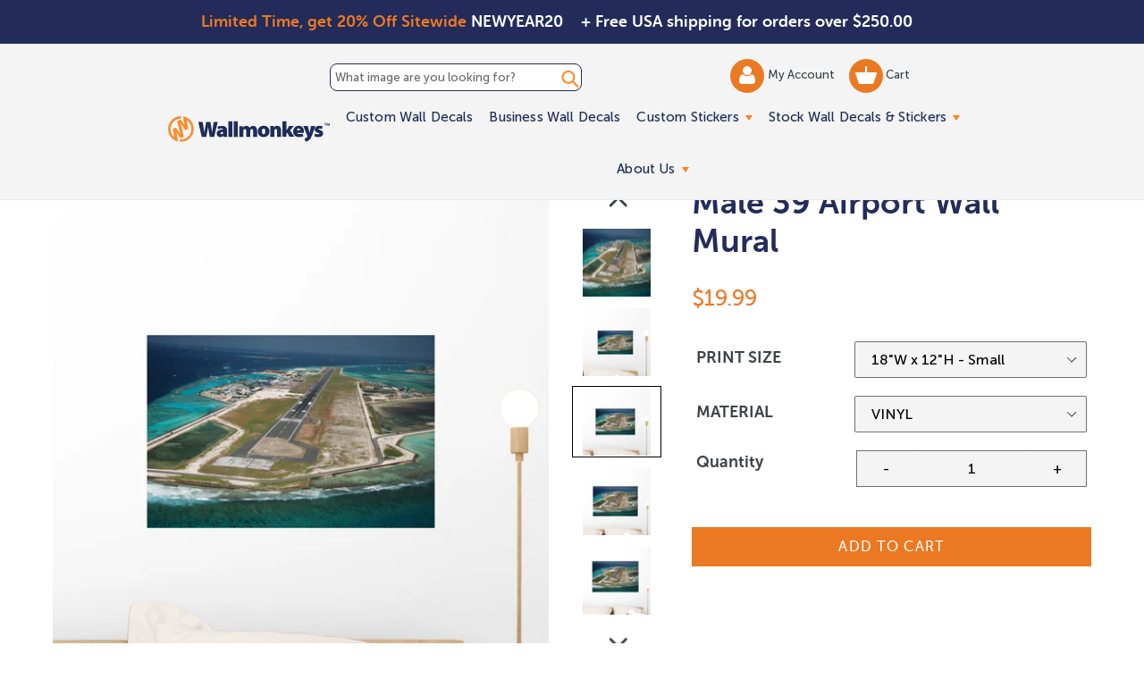

--- FILE ---
content_type: text/html; charset=utf-8
request_url: https://www.wallmonkeys.com/products/male-39-airport-wall-mural-fot-6349048
body_size: 55731
content:
<!doctype html>
<!--[if IE 9]> <html class="ie9 no-js" lang="en"> <![endif]-->
<!--[if (gt IE 9)|!(IE)]><!--> <html class="no-js" lang="en"> <!--<![endif]-->
<head>
 <script src='https://ajax.googleapis.com/ajax/libs/jquery/2.2.4/jquery.min.js'></script>
 <script defer src='//d1liekpayvooaz.cloudfront.net/apps/uploadery/uploadery.js?shop=themedwalldecals.myshopify.com'></script>
 <script src="https://cdn.jsdelivr.net/npm/js-cookie@2/src/js.cookie.min.js"></script>

  <!-- Google tag (GA4) (gtag.js) -->
  <script async src="https://www.googletagmanager.com/gtag/js?id=G-Y79VW1WDR4"></script>
  <script>
    window.dataLayer = window.dataLayer || [];
    function gtag(){dataLayer.push(arguments);}
    gtag('js', new Date());
  
    gtag('config', 'G-Y79VW1WDR4');
  </script>
  <script src='//fw-cdn.com/11806440/4412217.js' chat='true' widgetId='45759c7e-466a-4715-b9ad-b4daa0ec3723'></script>
  <meta charset="utf-8">
  <meta http-equiv="X-UA-Compatible" content="IE=edge,chrome=1">
  <meta name="viewport" content="width=device-width,initial-scale=1">
  <meta name="theme-color" content="#eb7923">
  <link rel="canonical" href="https://www.wallmonkeys.com/products/male-39-airport-wall-mural-fot-6349048">
  
  <link rel="shortcut icon" href="//www.wallmonkeys.com/cdn/shop/files/Email-icons_WM_32x32.svg?v=1753966996" type="image/png">
  
 <!-- inline style sheet for head.css -->
 <style>
   .site-nav li.site-nav--has-dropdown:hover a.site-nav__link.site-nav__link--main:after{border-top:inherit;border-bottom:6px solid #ff821b}.mainSlider{margin-top:60px}@media (max-width:768px){.mainSlider{margin-top:70px}}.site-header{background-color:#f4f4f4!important;border-bottom:2px solid #232b59;padding:0;max-width:100%;height:auto}.site-header{background:rgba(255,255,255,.7);transition:all .3s ease-in-out}.site-header:hover{background:#fff}.site-header.fixed-header{position:fixed;left:0;top:0;z-index:999;background:#fff;width:100%}.site-header.fixed-header .fixed_search_form{display:inline-block;vertical-align:middle;position:relative;background:#1e2b58;margin-left:15px}.site-header.fixed-header .fixed_search_form .search-header__input{padding:10px 25px 10px 10px;color:#fff}.site-header.fixed-header .fixed_search_form .search-header__input::-webkit-input-placeholder{color:#fff;opacity:1}.site-header.fixed-header .fixed_search_form .search-header__input::-moz-placeholder{color:#fff;opacity:1}.site-header.fixed-header .fixed_search_form .search-header__input:-ms-input-placeholder{color:#fff;opacity:1}.site-header.fixed-header .fixed_search_form .search-header__input:-moz-placeholder{color:#fff;opacity:1}.site-header.fixed-header .fixed_search_form .search-header__submit{left:inherit;right:5px}.site-header.fixed-header .fixed_search_form .search-header__submit .icon-search{fill:#fff;width:25px}.site-header.fixed-header .site-header__logo{display:inline-block;vertical-align:middle}.grid.grid--table.grid--no-gutters.site-header-container{width:75%;margin-left:auto!important;margin-right:auto!important}.mobile-layout-nav{text-align:center;margin:0;position:static;transform:translate(0);display:flex;align-items:center}.mobile-layout-nav div{flex-grow:1}.mobile-layout-nav div:last-child{flex-grow:2}.mobile-layout-nav .js-mobile-nav-toggle{margin-top:5px}.mobile-layout-nav .mobile_only{margin:auto;}.mobile-layout-nav .mobile-nav-icon{display:inline-block;width:40%;margin-top:20px;text-align:center}@media (min-width:768px){.mobile-layout-nav .mobile-nav-icon{width:20%}}.mobile-layout-nav .mobile-nav-icon.wishlist-icon{display:none}@media (min-width:1051px){.mobile-layout-nav{display:none}}.mobile-layout-nav .mobile-search-icon form{position:relative;margin-top:12px;margin-left:-5px}.mobile-layout-nav .mobile-search-icon .icon-search{height:42px;width:42px;color:#ff8e2f}.mobile-layout-nav .mobile-search-icon .search-header__submit{padding:0 0 0 5px;position:unset}.mobile-layout-nav .mobile-search-icon .search-header__input{position:absolute;left:0;bottom:25%;background-color:transparent;padding:0;color:transparent}.mobile-layout-nav .mobile-search-icon .search-header__input::placeholder{color:transparent}.site-nav li.site-nav--has-dropdown>a.site-nav__link.site-nav__link--main{position:relative}.site-nav li.site-nav--has-dropdown>a.site-nav__link.site-nav__link--main:after{content:'';width:0;height:0;border-left:4px solid transparent;border-right:4px solid transparent;border-top:6px solid #ff821b;display:inline-block;vertical-align:middle;margin-left:3px}.site-nav__link .icon-chevron-down{display:none}a.site-header__account img{width:18px;vertical-align:middle;display:inline-block}a.site-header__cart img{width:24px;vertical-align:middle;display:inline-block}@media screen and (max-width:1050px){.template-inner .header-search-form-mobile{top:0;margin-bottom:10px}#shopify-section-header .site-header-container{display:flex;justify-content:space-between;align-items:center;display:none}#shopify-section-header .site-header-container .fixed_search_form{width:100%}#shopify-section-header .site-header-container .header-search-form{display:none}#shopify-section-header .site-header-container .search__input{background:0 0}#shopify-section-header .site-header-container:after{display:none}#shopify-section-header .site-header-container .left-header{display:flex;align-items:center;width:auto}#shopify-section-header .site-header-container .main-menu{width:auto}#shopify-section-header .site-header-container .site-header__account,#shopify-section-header .site-header-container .site-header__cart{width:40px;height:40px;background-color:#ff8e2f;border-radius:100%;padding:5px 0;text-align:center}#shopify-section-header .fixed-header .fixed_search_form{display:none}#shopify-section-header .fixed-header .grid>div{width:auto!important}#shopify-section-header .fixed-header .grid>.custom-mobile-search{display:block;width:90%!important;margin:0 20px}#shopify-section-header .fixed-header .grid>.custom-mobile-search .fixed_search_form{margin-left:0;display:block!important;width:auto}body.mobile-nav-open{overflow:hidden!important;max-height:100vh!important}body.mobile-nav-open #shopify-section-header{background:#1e2b58;position:fixed!important;top:0!important;left:0!important;width:100vw!important;height:100vh!important;z-index:99999;overflow:auto}body.mobile-nav-open #shopify-section-header .header-search-form-mobile{display:none}body.mobile-nav-open #shopify-section-header .fixed-header{position:static;background-color:#f4f4f4!important}body.mobile-nav-open #shopify-section-header .js-mobile-nav-toggle p,body.mobile-nav-open #shopify-section-header .mobile-nav-icon,body.mobile-nav-open #shopify-section-header .mobile-search-icon{display:none}body.mobile-nav-open #shopify-section-header .mobile-nav-icon.wishlist-icon{display:block!important;margin:auto}body.mobile-nav-open #shopify-section-header .site-header__logo-image{margin:auto}body.mobile-nav-open #shopify-section-header .site-header{background:0 0!important;border-bottom:0!important}body.mobile-nav-open #shopify-section-header .notification-bar{display:none!important}body.mobile-nav-open #shopify-section-header .site-header__menu svg{fill:#fff}body.mobile-nav-open #shopify-section-header .sectionHeader{position:relative}body.mobile-nav-open #shopify-section-header .mobile-nav-wrapper{position:absolute!important;transform:none!important;top:100%;background:0 0;overflow:visible!important}body.mobile-nav-open #shopify-section-header .mobile-nav-wrapper ul.slideout{transform:translateX(-100%)}body.mobile-nav-open #shopify-section-header .mobile-nav-wrapper ul.visible{display:block!important;visibility:visible!important;opacity:1!important}body.mobile-nav-open #shopify-section-header .mobile-nav-wrapper:after{border-bottom:0}body.mobile-nav-open #shopify-section-header .mobile-nav-wrapper .mobile-nav__link,body.mobile-nav-open #shopify-section-header .mobile-nav-wrapper .mobile-nav__sublist-link{padding:11px 15px;color:#fff;font-size:25px}body.mobile-nav-open #shopify-section-header .mobile-nav-wrapper .mobile-nav__return{border-right:0}body.mobile-nav-open #shopify-section-header .mobile-nav__return-btn svg{display:none}body.mobile-nav-open #shopify-section-header .mobile-nav__return-btn:after{content:"";position:absolute;top:50%;left:24px;transform:translateY(-50%);width:0;height:0;border-style:solid;border-width:7.5px 13px 7.5px 0;border-color:transparent #ff8d2f transparent transparent}body.mobile-nav-open #shopify-section-header .mobile-nav__icon:after{content:"";position:absolute;top:50%;right:24px;transform:translateY(-50%);width:0;height:0;border-style:solid;border-width:7.5px 0 7.5px 13px;border-color:transparent transparent transparent #ff8d2f}body.mobile-nav-open #shopify-section-header .mobile-nav__icon svg{display:none}body.mobile-nav-open #shopify-section-header .mobile-nav__dropdown{background:0 0}body.mobile-nav-open #shopify-section-header .mobile-nav__dropdown .mobile-nav__sublist-link,body.mobile-nav-open #shopify-section-header .mobile-nav__dropdown a{color:#fff}body.mobile-nav-open #shopify-section-header .site-header-container{flex-wrap:wrap}body.mobile-nav-open #shopify-section-header .mobile-nav__item{border-bottom:2px solid #2d3d75}body.mobile-nav-open #shopify-section-header li.info-link{list-style:none;list-style-position:inherit}body.mobile-nav-open #shopify-section-header .info-link a{display:block;padding:7px 15px;font-size:22px;color:#fff;text-decoration:none}body.mobile-nav-open #shopify-section-header .info-link.info-link-first{padding-top:25px}body.mobile-nav-open #shopify-section-header .custom-mobile-search{position:relative;display:block!important;order:4;width:auto;background-color:#fff;margin:15px 23px 23px;bottom:25px;}body.mobile-nav-open #shopify-section-header .custom-mobile-search .search-bar__input{padding-right:60px;color:#1e2b58}body.mobile-nav-open #shopify-section-header .custom-mobile-search .fixed_search_form{display:block!important}body.mobile-nav-open #shopify-section-header .custom-mobile-search .fixed_search_form .search-header__input{background:#fff}body.mobile-nav-open #shopify-section-header .custom-mobile-search .fixed_search_form .search-header__submit .icon-search{fill:#1e2b58}body.mobile-nav-open #shopify-section-header .custom-mobile-search .search-header__submit{left:auto;right:14px}body.mobile-nav-open #shopify-section-header .site-header__logo-image{display:block;width:171px;height:59px;background:url(nav-open-logo.png) no-repeat 0 0;background-size:contain}body.mobile-nav-open #shopify-section-header .site-header__logo-image img{display:none!important}}.top-header-search_input-field{border:1px solid #232b59;border-radius:8px;display:block;position:relative;width:100%;font-size:13px;padding:7px 5px;margin:5px 0}.top-header-search_input-field::-ms-input-placeholder,.top-header-search_input-field::-ms-input-placeholder :-ms-input-placeholder,.top-header-search_input-field::placeholder{color:#232b59!important;opacity:1}body.shipping-active{padding-top:50px!important}.banner-shipping{text-align:left;font-size:18px;font-family:"Museo Sans Rounded 700",sans-serif;font-weight:700;padding:11px 10px;position:absolute;top:0;left:50%;width:50%;z-index:1002}@media (max-width:767px){.banner-shipping{padding:10px 30px 10px 0!important;display:none}}.banner-shipping strong{font-weight:400;color:#ff8e33}.banner-shipping em{font-style:normal}.banner-shipping .banner-shipping__close{width:15px;height:15px;position:absolute;right:8px;top:50%;font-size:0;display:inline-block;line-height:0;text-indent:-4000px;transform:translateY(-50%)}.banner-promo{text-align:right;font-size:18px;font-family:"Museo Sans Rounded 700",sans-serif;font-weight:700;padding:11px 0;position:absolute;top:0;left:0;width:50%;z-index:1002}@media (max-width:767px){.banner-promo{padding:20px 15px;width:100%;text-align:center}}.banner-promo strong{font-weight:400;color:#ff8e33}.banner-promo em{font-style:normal}@media screen and (max-width:1050px){.site-header .grid>div{width:50%}.main-menu{display:none}.js-mobile-nav-toggle,.site-header__icons--plus .site-header__account,.site-header__icons--plus .site-header__cart,.site-header__icons--plus .site-header__menu,.site-header__icons--plus .site-header__search-toggle{display:inline-block!important;vertical-align:middle;padding:18px 8px;margin:0;position:static;transform:translate(0)}.site-header__cart{position:static;transform:translate(0)}#AccessibleNav,.site-header__search{display:none!important}#SearchDrawer{z-index:9999}}.js-mobile-nav-toggle{text-align:center;margin-left:15px;position:static;transform:translate(0);display:inline-block}@media (min-width:1051px){.js-mobile-nav-toggle{width:40px;height:40px;border-radius:50%;background:#eb7923;display:none}.js-mobile-nav-toggle svg{margin:-3px 0 0!important;fill:#fff}}
 </style>
  
  <title> 
  Male 39 Airport Wall Mural
  
  
  
  &ndash; Wallmonkeys
  
  </title>

  
  <meta name="description" content="Vinyl Phototex Turn Around Times Highest quality Semi-Gloss vinyl; vibrant and bright Pre-cut decals; simply peel and Stick Made in the USA Removable and repositionable with no sticky residue Applies to any smooth surface Matte Finish. Similar look and feel to canvas. Repositionable and removable. Safe for your walls. ">
  

  <!-- /snippets/social-meta-tags.liquid -->
<meta property="og:site_name" content="Wallmonkeys">
<meta property="og:url" content="https://www.wallmonkeys.com/products/male-39-airport-wall-mural-fot-6349048">
<meta property="og:title" content="Male 39 Airport Wall Mural">
<meta property="og:type" content="product">
<meta property="og:description" content="Vinyl Phototex Turn Around Times Highest quality Semi-Gloss vinyl; vibrant and bright Pre-cut decals; simply peel and Stick Made in the USA Removable and repositionable with no sticky residue Applies to any smooth surface Matte Finish. Similar look and feel to canvas. Repositionable and removable. Safe for your walls. "><!--   <meta property="og:price:amount" content="13.49"> -->
  <meta property="og:price:amount" content="19.99">
  <meta property="og:price:currency" content="USD"><meta property="og:image" content="http://www.wallmonkeys.com/cdn/shop/products/6349048-LRG_0b7d88ae-c9fd-4dd2-9150-a1a216efc4ef_1024x1024.jpg?v=1578662614"><meta property="og:image" content="http://www.wallmonkeys.com/cdn/shop/products/6349048-ALT-20170808-12_d5dc4528-87ea-4255-a972-30d2b4ca2906_1024x1024.jpg?v=1578662614"><meta property="og:image" content="http://www.wallmonkeys.com/cdn/shop/products/6349048-ALT-20170808-18_eb840437-4674-4e72-bcd4-3bf4a053c150_1024x1024.jpg?v=1578662614">
<meta property="og:image:secure_url" content="https://www.wallmonkeys.com/cdn/shop/products/6349048-LRG_0b7d88ae-c9fd-4dd2-9150-a1a216efc4ef_1024x1024.jpg?v=1578662614"><meta property="og:image:secure_url" content="https://www.wallmonkeys.com/cdn/shop/products/6349048-ALT-20170808-12_d5dc4528-87ea-4255-a972-30d2b4ca2906_1024x1024.jpg?v=1578662614"><meta property="og:image:secure_url" content="https://www.wallmonkeys.com/cdn/shop/products/6349048-ALT-20170808-18_eb840437-4674-4e72-bcd4-3bf4a053c150_1024x1024.jpg?v=1578662614">

<meta name="twitter:site" content="@">
<meta name="twitter:card" content="summary_large_image">
<meta name="twitter:title" content="Male 39 Airport Wall Mural">
<meta name="twitter:description" content="Vinyl Phototex Turn Around Times Highest quality Semi-Gloss vinyl; vibrant and bright Pre-cut decals; simply peel and Stick Made in the USA Removable and repositionable with no sticky residue Applies to any smooth surface Matte Finish. Similar look and feel to canvas. Repositionable and removable. Safe for your walls. ">

  <link defer href='//www.wallmonkeys.com/cdn/shop/t/66/assets/theme.scss.css?v=22206932946537311661768857900' rel="stylesheet">
  <link rel="preload" href="//www.wallmonkeys.com/cdn/shop/t/66/assets/custom.min.css?v=161306933705745173131760554396" as="style" onload="this.onload=null;this.rel='stylesheet'">
<noscript><link defer href='//www.wallmonkeys.com/cdn/shop/t/66/assets/custom.min.css?v=161306933705745173131760554396' rel="stylesheet"></noscript>
  

  
  

<script type="text/javascript">
  function initAppmate(Appmate){
    Appmate.wk.on({
      'click .wk-variant-link': eventHandler(function(){
        var id = Appmate.wk.$(this).closest('[data-wk-item]').attr("data-wk-item");
        var href = this.href;
        var product = Appmate.wk.getItem(id).then(function(product){
          var variant = product.selected_or_first_available_variant || {};
          sendTracking({
            hitType: 'event',
            eventCategory: 'Wishlist',
            eventAction: 'WK Clicked Product',
            eventLabel: 'Wishlist King',
            hitCallback: function() {
              document.location = href;
            }
          }, {
            id: variant.sku || variant.id,
            name: product.title,
            category: product.type,
            brand: product.vendor,
            variant: variant.title,
          }, {
            list: "" || undefined
          });
        })
      }),
      'click [data-wk-add-product]': eventHandler(function(){
        var productId = this.getAttribute('data-wk-add-product');
        var select = Appmate.wk.$(this).parents('form').find('select[name="id"]');
        var variantId = select.length ? select.val() : undefined;
        Appmate.wk.addProduct(productId, variantId).then(function(product) {
          var variant = product.selected_or_first_available_variant || {};
          sendTracking({
            hitType: 'event',
            eventCategory: 'Wishlist',
            eventAction: 'WK Added Product',
            eventLabel: 'Wishlist King',
          }, {
            id: variant.sku || variant.id,
            name: product.title,
            category: product.type,
            brand: product.vendor,
            variant: variant.title,
          }, {
            list: "" || undefined
          });
        });
      }),
      'click [data-wk-remove-product]': eventHandler(function(){
        var productId = this.getAttribute('data-wk-remove-product');
        Appmate.wk.removeProduct(productId).then(function(product) {
          var variant = product.selected_or_first_available_variant || {};
          sendTracking({
            hitType: 'event',
            eventCategory: 'Wishlist',
            eventAction: 'WK Removed Product',
            eventLabel: 'Wishlist King',
          }, {
            id: variant.sku || variant.id,
            name: product.title,
            category: product.type,
            brand: product.vendor,
            variant: variant.title,
          }, {
            list: "" || undefined
          });
        });
      }),
      'click [data-wk-remove-item]': eventHandler(function(){
        var itemId = this.getAttribute('data-wk-remove-item');
        fadeOrNot(this, function() {
          Appmate.wk.removeItem(itemId).then(function(product){
            var variant = product.selected_or_first_available_variant || {};
            sendTracking({
              hitType: 'event',
              eventCategory: 'Wishlist',
              eventAction: 'WK Removed Product',
              eventLabel: 'Wishlist King',
            }, {
              id: variant.sku || variant.id,
              name: product.title,
              category: product.type,
              brand: product.vendor,
              variant: variant.title,
            }, {
              list: "" || undefined
            });
          });
        });
      }),
      'click [data-wk-clear-wishlist]': eventHandler(function(){
        var wishlistId = this.getAttribute('data-wk-clear-wishlist');
        Appmate.wk.clear(wishlistId).then(function() {
          sendTracking({
            hitType: 'event',
            eventCategory: 'Wishlist',
            eventAction: 'WK Cleared Wishlist',
            eventLabel: 'Wishlist King',
          });
        });
      }),
      'click [data-wk-share]': eventHandler(function(){
        var params = {
          wkShareService: this.getAttribute("data-wk-share-service"),
          wkShare: this.getAttribute("data-wk-share"),
          wkShareImage: this.getAttribute("data-wk-share-image")
        };
        var shareLink = Appmate.wk.getShareLink(params);

        sendTracking({
          hitType: 'event',
          eventCategory: 'Wishlist',
          eventAction: 'WK Shared Wishlist (' + params.wkShareService + ')',
          eventLabel: 'Wishlist King',
        });

        switch (params.wkShareService) {
          case 'link':
            Appmate.wk.$('#wk-share-link-text').addClass('wk-visible').find('.wk-text').html(shareLink);
            var copyButton = Appmate.wk.$('#wk-share-link-text .wk-clipboard');
            var copyText = copyButton.html();
            var clipboard = Appmate.wk.clipboard(copyButton[0]);
            clipboard.on('success', function(e) {
              copyButton.html('copied');
              setTimeout(function(){
                copyButton.html(copyText);
              }, 2000);
            });
            break;
          case 'email':
            window.location.href = shareLink;
            break;
          case 'contact':
            var contactUrl = '/pages/contact';
            var message = 'Here is the link to my list:\n' + shareLink;
            window.location.href=contactUrl + '?message=' + encodeURIComponent(message);
            break;
          default:
            window.open(
              shareLink,
              'wishlist_share',
              'height=590, width=770, toolbar=no, menubar=no, scrollbars=no, resizable=no, location=no, directories=no, status=no'
            );
        }
      }),
      'click [data-wk-move-to-cart]': eventHandler(function(){
        var $elem = Appmate.wk.$(this);
        $form = $elem.parents('form');
        $elem.prop("disabled", true);

        var item = this.getAttribute('data-wk-move-to-cart');
        var formData = $form.serialize();

        fadeOrNot(this, function(){
          Appmate.wk
          .moveToCart(item, formData)
          .then(function(product){
            $elem.prop("disabled", false);

            var variant = product.selected_or_first_available_variant || {};
            sendTracking({
              hitType: 'event',
              eventCategory: 'Wishlist',
              eventAction: 'WK Added to Cart',
              eventLabel: 'Wishlist King',
              hitCallback: function() {
                window.scrollTo(0, 0);
                location.reload();
              }
            }, {
              id: variant.sku || variant.id,
              name: product.title,
              category: product.type,
              brand: product.vendor,
              variant: variant.title,
              price: variant.price,
              quantity: 1,
            }, {
              list: "" || undefined
            });
          });
        });
      }),
      'render .wk-option-select': function(elem){
        appmateOptionSelect(elem);
      },
      'login-required': function (intent) {
        var redirect = {
          path: window.location.pathname,
          intent: intent
        };
        window.location = '/account/login?wk-redirect=' + encodeURIComponent(JSON.stringify(redirect));
      },
      'render .swiper-container': function (elem) {
        // initSlider()
      },
      'ready': function () {
        // Appmate.wk.$(document).ready(initSlider);
        fillContactForm();

        var redirect = Appmate.wk.getQueryParam('wk-redirect');
        if (redirect) {
          Appmate.wk.addLoginRedirect(Appmate.wk.$('#customer_login'), JSON.parse(redirect));
        }
        var intent = Appmate.wk.getQueryParam('wk-intent');
        if (intent) {
          intent = JSON.parse(intent);
          switch (intent.action) {
            case 'addProduct':
              Appmate.wk.addProduct(intent.product, intent.variant)
              break;
            default:
              console.warn('Wishlist King: Intent not implemented', intent)
          }
          if (window.history && window.history.pushState) {
            history.pushState(null, null, window.location.pathname);
          }
        }
      }
    });

    Appmate.init({
      shop: {
        domain: 'www.wallmonkeys.com'
      },
      session: {
        customer: ''
      },
      globals: {
        settings: {
          app_wk_icon: 'heart',
          app_wk_share_position: 'top',
          app_wk_products_per_row: 4
        },
        customer: '',
        customer_accounts_enabled: true,
      },
      wishlist: {
        loginRequired: false,
        handle: "/pages/wishlist",
        proxyHandle: "/a/wk",
        share: {
          handle: "/pages/shared-wishlist",
          title: 'My Wishlist',
          description: 'Check out some of my favorite things @ Wallmonkeys.',
          imageTitle: 'Wallmonkeys',
          hashTags: 'wishlist',
          twitterUser: false // will be used with via
        }
      }
    });

    function sendTracking(event, product, action) {
      if (typeof fbq === 'function') {
        switch (event.eventAction) {
          case "WK Added Product":
            fbq('track', 'AddToWishlist', {
              value: product.price,
              currency: 'USD'
            });
            break;
        }
      }
      if (typeof ga === 'function') {
        if (product) {
          ga('ec:addProduct', product);
        }

        if (action) {
          ga('ec:setAction', 'click', action);
        }

        if (event) {
          ga('send', event);
        }

        if (!ga.loaded) {
          event && event.hitCallback && event.hitCallback()
        }
      } else {
        event && event.hitCallback && event.hitCallback()
      }
    }

    function initSlider () {
      if (typeof Swiper !== 'undefined') {
        var mySwiper = new Swiper ('.swiper-container', {
          direction: 'horizontal',
          loop: false,
          pagination: '.swiper-pagination',
          nextButton: '.swiper-button-next',
          prevButton: '.swiper-button-prev',
          spaceBetween: 20,
          slidesPerView: 4,
          breakpoints: {
            380: {
              slidesPerView: 1,
              spaceBetween: 0,
            },
            480: {
              slidesPerView: 2,
              spaceBetween: 20,
            }
          }
        })
      }
    }

    function fillContactForm() {
      document.addEventListener('DOMContentLoaded', fillContactForm)
      if (document.getElementById('contact_form')) {
        var message = Appmate.wk.getQueryParam('message');
        var bodyElement = document.querySelector("#contact_form textarea[name='contact[body]']");
        if (bodyElement && message) {
          bodyElement.value = message;
        }
      }
    }

    function eventHandler (callback) {
      return function (event) {
        if (typeof callback === 'function') {
          callback.call(this, event)
        }
        if (event) {
          event.preventDefault();
          event.stopPropagation();
        }
      }
    }

    function fadeOrNot(elem, callback){
      if (typeof $ !== "function") {
        callback();
        return;
      }
      var $elem = $(elem);
  	  if ($elem.parents('.wk-fadeout').length) {
        $elem.parents('.wk-fadeout').fadeOut(callback);
      } else {
        callback();
      }
    }
  }
</script>



<script
  id="wishlist-icon-filled"
  data="wishlist"
  type="text/x-template"
  app="wishlist-king"
>
  {% if settings.app_wk_icon == "heart" %}
    <svg version='1.1' xmlns='https://www.w3.org/2000/svg' width='64' height='64' viewBox='0 0 64 64'>
      <path d='M47.199 4c-6.727 0-12.516 5.472-15.198 11.188-2.684-5.715-8.474-11.188-15.201-11.188-9.274 0-16.8 7.527-16.8 16.802 0 18.865 19.031 23.812 32.001 42.464 12.26-18.536 31.999-24.2 31.999-42.464 0-9.274-7.527-16.802-16.801-16.802z' fill='red'></path>
    </svg>
  {% elsif settings.app_wk_icon == "star" %}
    <svg version='1.1' xmlns='https://www.w3.org/2000/svg' width='64' height='60.9' viewBox='0 0 64 64'>
      <path d='M63.92,23.25a1.5,1.5,0,0,0-1.39-1H40.3L33.39,1.08A1.5,1.5,0,0,0,32,0h0a1.49,1.49,0,0,0-1.39,1L23.7,22.22H1.47a1.49,1.49,0,0,0-1.39,1A1.39,1.39,0,0,0,.6,24.85l18,13L11.65,59a1.39,1.39,0,0,0,.51,1.61,1.47,1.47,0,0,0,.88.3,1.29,1.29,0,0,0,.88-0.3l18-13.08L50,60.68a1.55,1.55,0,0,0,1.76,0,1.39,1.39,0,0,0,.51-1.61l-6.9-21.14,18-13A1.45,1.45,0,0,0,63.92,23.25Z' fill='#be8508'></path>
    </svg>
  {% endif %}
</script>

<script
  id="wishlist-icon-empty"
  data="wishlist"
  type="text/x-template"
  app="wishlist-king"
>
  {% if settings.app_wk_icon == "heart" %}
    <svg version='1.1' xmlns='https://www.w3.org/2000/svg' width='64px' height='60.833px' viewBox='0 0 64 60.833'>
      <path stroke='#000' stroke-width='5' stroke-miterlimit='10' fill-opacity='0' d='M45.684,2.654c-6.057,0-11.27,4.927-13.684,10.073 c-2.417-5.145-7.63-10.073-13.687-10.073c-8.349,0-15.125,6.776-15.125,15.127c0,16.983,17.134,21.438,28.812,38.231 c11.038-16.688,28.811-21.787,28.811-38.231C60.811,9.431,54.033,2.654,45.684,2.654z'/>
    </svg>
  {% elsif settings.app_wk_icon == "star" %}
    <svg version='1.1' xmlns='https://www.w3.org/2000/svg' width='64' height='60.9' viewBox='0 0 64 64'>
      <path d='M63.92,23.25a1.5,1.5,0,0,0-1.39-1H40.3L33.39,1.08A1.5,1.5,0,0,0,32,0h0a1.49,1.49,0,0,0-1.39,1L23.7,22.22H1.47a1.49,1.49,0,0,0-1.39,1A1.39,1.39,0,0,0,.6,24.85l18,13L11.65,59a1.39,1.39,0,0,0,.51,1.61,1.47,1.47,0,0,0,.88.3,1.29,1.29,0,0,0,.88-0.3l18-13.08L50,60.68a1.55,1.55,0,0,0,1.76,0,1.39,1.39,0,0,0,.51-1.61l-6.9-21.14,18-13A1.45,1.45,0,0,0,63.92,23.25ZM42.75,36.18a1.39,1.39,0,0,0-.51,1.61l5.81,18L32.85,44.69a1.41,1.41,0,0,0-1.67,0L15.92,55.74l5.81-18a1.39,1.39,0,0,0-.51-1.61L6,25.12H24.7a1.49,1.49,0,0,0,1.39-1L32,6.17l5.81,18a1.5,1.5,0,0,0,1.39,1H58Z' fill='#be8508'></path>
    </svg>
  {% endif %}
</script>

<script
  id="wishlist-icon-remove"
  data="wishlist"
  type="text/x-template"
  app="wishlist-king"
>
  <svg role="presentation" viewBox="0 0 16 14">
    <path d="M15 0L1 14m14 0L1 0" stroke="currentColor" fill="none" fill-rule="evenodd"></path>
  </svg>
</script>

<script
  id="wishlist-link"
  data="wishlist"
  type="text/x-template"
  app="wishlist-king"
>
  {% if wishlist.item_count %}
    {% assign link_icon = 'wishlist-icon-filled' %}
  {% else %}
    {% assign link_icon = 'wishlist-icon-empty' %}
  {% endif %}
  <a href="{{ wishlist.url }}" class="wk-link wk-{{ wishlist.state }}" title="View Wishlist"><div class="wk-icon">{% include link_icon %}</div> <span class="wk-count">{{ wishlist.item_count }}</span></a>
    <a href="{{ wishlist.url }}"  title="View Wishlist"><span class="wk-label">My Wishlist</span></a>
</script>

<script
  id="wishlist-link-li"
  data="wishlist"
  type="text/x-template"
  app="wishlist-king"
>
  <li class="wishlist-link-li wk-{{ wishlist.state }}">
    {% include 'wishlist-link' %}
  </li>
</script>

<script
  id="wishlist-button-product"
  data="product"
  type="text/x-template"
  app="wishlist-king"
>
  {% if product.in_wishlist %}
    {% assign btn_text = 'In Wishlist' %}
    {% assign btn_title = 'Remove from Wishlist' %}
    {% assign btn_action = 'wk-remove-product' %}
    {% assign btn_icon = 'wishlist-icon-filled' %}
  {% else %}
    {% assign btn_text = 'Add to Wishlist' %}
    {% assign btn_title = 'Add to Wishlist' %}
    {% assign btn_action = 'wk-add-product' %}
    {% assign btn_icon = 'wishlist-icon-empty' %}
  {% endif %}

  <button type="button" class="wk-button-product {{ btn_action }}" title="{{ btn_title }}" data-{{ btn_action }}="{{ product.id }}">
    <div class="wk-icon">
      {% include btn_icon %}
    </div>
    <span class="wk-label">{{ btn_text }}</span>
  </button>
</script>

<script
  id="wishlist-button-collection"
  data="product"
  type="text/x-template"
  app="wishlist-king"
>
  {% if product.in_wishlist %}
    {% assign btn_text = 'In Wishlist' %}
    {% assign btn_title = 'Remove from Wishlist' %}
    {% assign btn_action = 'wk-remove-product' %}
    {% assign btn_icon = 'wishlist-icon-filled' %}
  {% else %}
    {% assign btn_text = 'Add to Wishlist' %}
    {% assign btn_title = 'Add to Wishlist' %}
    {% assign btn_action = 'wk-add-product' %}
    {% assign btn_icon = 'wishlist-icon-empty' %}
  {% endif %}

  <button type="button" class="wk-button-collection {{ btn_action }}" title="{{ btn_title }}" data-{{ btn_action }}="{{ product.id }}">
    <div class="wk-icon">
      {% include btn_icon %}
    </div>
    <span class="wk-label">{{ btn_text }}</span>
  </button>
</script>

<script
  id="wishlist-button-wishlist-page"
  data="product"
  type="text/x-template"
  app="wishlist-king"
>
  {% if wishlist.read_only %}
    {% assign item_id = product.id %}
  {% else %}
    {% assign item_id = product.wishlist_item_id %}
  {% endif %}

  {% assign add_class = '' %}
  {% if product.in_wishlist and wishlist.read_only == true %}
    {% assign btn_text = 'In Wishlist' %}
    {% assign btn_title = 'Remove from Wishlist' %}
    {% assign btn_action = 'wk-remove-product' %}
    {% assign btn_icon = 'wishlist-icon-filled' %}
  {% elsif product.in_wishlist and wishlist.read_only == false %}
    {% assign btn_text = 'In Wishlist' %}
    {% assign btn_title = 'Remove from Wishlist' %}
    {% assign btn_action = 'wk-remove-item' %}
    {% assign btn_icon = 'wishlist-icon-remove' %}
    {% assign add_class = 'wk-with-hover' %}
  {% else %}
    {% assign btn_text = 'Add to Wishlist' %}
    {% assign btn_title = 'Add to Wishlist' %}
    {% assign btn_action = 'wk-add-product' %}
    {% assign btn_icon = 'wishlist-icon-empty' %}
    {% assign add_class = 'wk-with-hover' %}
  {% endif %}

  <button type="button" class="wk-button-wishlist-page {{ btn_action }} {{ add_class }}" title="{{ btn_title }}" data-{{ btn_action }}="{{ item_id }}">
    <div class="wk-icon">
      {% include btn_icon %}
    </div>
    <span class="wk-label">{{ btn_text }}</span>
  </button>
</script>

<script
  id="wishlist-button-wishlist-clear"
  data="wishlist"
  type="text/x-template"
  app="wishlist-king"
>
  {% assign btn_text = 'Clear Wishlist' %}
  {% assign btn_title = 'Clear Wishlist' %}
  {% assign btn_class = 'wk-button-wishlist-clear' %}

  <button type="button" class="{{ btn_class }}" title="{{ btn_title }}" data-wk-clear-wishlist="{{ wishlist.permaId }}">
    <span class="wk-label">{{ btn_text }}</span>
  </button>
</script>

<script
  id="wishlist-shared"
  data="shared_wishlist"
  type="text/x-template"
  app="wishlist-king"
>
  {% assign wishlist = shared_wishlist %}
  {% include 'wishlist-collection' with wishlist %}
</script>

<script
  id="wishlist-collection"
  data="wishlist"
  type="text/x-template"
  app="wishlist-king"
>
  <div class='wishlist-collection'>
  {% if wishlist.item_count == 0 %}
    {% include 'wishlist-collection-empty' %}
  {% else %}
    {% if customer_accounts_enabled and customer == false and wishlist.read_only == false %}
      {% include 'wishlist-collection-login-note' %}
    {% endif %}

    {% if settings.app_wk_share_position == "top" %}
      {% unless wishlist.read_only %}
        {% include 'wishlist-collection-share' %}
      {% endunless %}
    {% endif %}

    {% include 'wishlist-collection-loop' %}

    {% if settings.app_wk_share_position == "bottom" %}
      {% unless wishlist.read_only %}
        {% include 'wishlist-collection-share' %}
      {% endunless %}
    {% endif %}

    {% unless wishlist.read_only %}
      {% include 'wishlist-button-wishlist-clear' %}
    {% endunless %}
  {% endif %}
  </div>
</script>

<script
  id="wishlist-row"
  data="wishlist"
  type="text/x-template"
  app="wishlist-king"
>
  <div class='wk-wishlist-row'>
    {% if wishlist.item_count != 0 %}
    <h2 class="wk-wishlist-row-title">Add more from Wishlist</h2>
    <div class="swiper-container">
        <!-- Additional required wrapper -->
        <div class="swiper-wrapper">
            <!-- Slides -->
            {% for product in wishlist.products %}
              {% assign hide_default_title = false %}
              {% if product.variants.length == 1 and product.variants[0].title contains 'Default' %}
                {% assign hide_default_title = true %}
              {% endif %}
              <div
                id="wk-item-{{ product.wishlist_item_id }}"
                class="swiper-slide wk-item wk-fadeout"
                data-wk-item="{{ product.wishlist_item_id }}"
              >
                {% include 'wishlist-collection-product-image' with product %}
                {% include 'wishlist-collection-product-title' with product %}
                {% include 'wishlist-collection-product-price' %}
                {% include 'wishlist-collection-product-form' with product %}
              </div>
            {% endfor %}
        </div>
        <!-- If we need pagination -->
        <!-- <div class="swiper-pagination"></div> -->
    </div>
    <div class="swiper-button-prev">
      <svg fill="#000000" height="24" viewBox="0 0 24 24" width="24" xmlns="http://www.w3.org/2000/svg">
          <path d="M15.41 7.41L14 6l-6 6 6 6 1.41-1.41L10.83 12z"/>
          <path d="M0 0h24v24H0z" fill="none"/>
      </svg>
    </div>
    <div class="swiper-button-next">
      <svg fill="#000000" height="24" viewBox="0 0 24 24" width="24" xmlns="http://www.w3.org/2000/svg">
          <path d="M10 6L8.59 7.41 13.17 12l-4.58 4.59L10 18l6-6z"/>
          <path d="M0 0h24v24H0z" fill="none"/>
      </svg>
    </div>
    {% endif %}
  </div>
</script>

<script
  id="wishlist-collection-empty"
  data="wishlist"
  type="text/x-template"
  app="wishlist-king"
>
  <div class="wk-row">
    <div class="wk-span12">
      <h3 class="wk-wishlist-empty-note">Your wishlist is empty!</h3>
    </div>
  </div>
</script>

<script
  id="wishlist-collection-login-note"
  data="wishlist"
  type="text/x-template"
  app="wishlist-king"
>
  <div class="wk-row">
    <p class="wk-span12 wk-login-note">
      To permanently save your wishlist please <a href="/account/login">login</a> or <a href="/account/register">sign up</a>.
    </p>
  </div>
</script>

<script
  id="wishlist-collection-share"
  data="wishlist"
  type="text/x-template"
  app="wishlist-king"
>
  <h3 id="wk-share-head">Share Wishlist</h3>
  <ul id="wk-share-list">
    <li>{% include 'wishlist-share-button-fb' %}</li>
    <li>{% include 'wishlist-share-button-pinterest' %}</li>
    <li>{% include 'wishlist-share-button-twitter' %}</li>
    <li>{% include 'wishlist-share-button-email' %}</li>
    <li>{% include 'wishlist-share-button-link' %}</li>
    {% comment %}
    <li>{% include 'wishlist-share-button-contact' %}</li>
    {% endcomment %}
    <li id="wk-share-whatsapp">{% include 'wishlist-share-button-whatsapp' %}</li>
  </ul>
  <div id="wk-share-link-text"><span class="wk-text"></span><button class="wk-clipboard" data-clipboard-target="#wk-share-link-text .wk-text">copy link</button></div>
</script>

<script
  id="wishlist-collection-loop"
  data="wishlist"
  type="text/x-template"
  app="wishlist-king"
>
  <div class="wk-row">
    {% assign item_count = 0 %}
    {% for product in wishlist.products %}
      {% assign item_count = item_count | plus: 1 %}
      {% unless limit and item_count > limit %}
        {% assign hide_default_title = false %}
        {% if product.variants.length == 1 and product.variants[0].title contains 'Default' %}
          {% assign hide_default_title = true %}
        {% endif %}

        {% assign items_per_row = settings.app_wk_products_per_row %}
        {% assign wk_item_width = 100 | divided_by: items_per_row %}

        <div class="wk-item-column" style="width: {{ wk_item_width }}%">
          <div id="wk-item-{{ product.wishlist_item_id }}" class="wk-item {{ wk_item_class }} {% unless wishlist.read_only %}wk-fadeout{% endunless %}" data-wk-item="{{ product.wishlist_item_id }}">

            {% include 'wishlist-collection-product-image' with product %}
            {% include 'wishlist-button-wishlist-page' with product %}
            {% include 'wishlist-collection-product-title' with product %}
            {% include 'wishlist-collection-product-price' %}
            {% include 'wishlist-collection-product-form' with product %}
          </div>
        </div>
      {% endunless %}
    {% endfor %}
  </div>
</script>

<script
  id="wishlist-collection-product-image"
  data="wishlist"
  type="text/x-template"
  app="wishlist-king"
>
  <div class="wk-image">
    <a href="{{ product | variant_url }}" class="wk-variant-link wk-content" title="View product">
      <img class="wk-variant-image"
         src="{{ product | variant_img_url: '1000x' }}"
         alt="{{ product.title }}" />
    </a>
  </div>
</script>

<script
  id="wishlist-collection-product-title"
  data="wishlist"
  type="text/x-template"
  app="wishlist-king"
>
  <div class="wk-product-title">
    <a href="{{ product | variant_url }}" class="wk-variant-link" title="View product">{{ product.title }}</a>
  </div>
</script>

<script
  id="wishlist-collection-product-price"
  data="wishlist"
  type="text/x-template"
  app="wishlist-king"
>
  {% assign variant = product.selected_or_first_available_variant %}
  <div class="wk-purchase">
    <span class="wk-price wk-price-preview">
      {{ variant.price | money }}
    </span>
  </div>
</script>

<script
  id="wishlist-collection-product-form"
  data="wishlist"
  type="text/x-template"
  app="wishlist-king"
>
  <form id="wk-add-item-form-{{ product.wishlist_item_id }}" action="/cart/add" method="post" class="wk-add-item-form">

    <!-- Begin product options -->
    <div class="wk-product-options {% if hide_default_title %}wk-no-options{% endif %}">

      <div class="wk-select" {% if hide_default_title %} style="display:none"{% endif %}>
        <select id="wk-option-select-{{ product.wishlist_item_id }}" class="wk-option-select" name="id">

          {% for variant in product.variants %}
          <option value="{{ variant.id }}" {% if variant == product.selected_or_first_available_variant %}selected="selected"{% endif %}>
            {{ variant.title }} - {{ variant.price | money }}
          </option>
          {% endfor %}

        </select>
      </div>

      {% comment %}
        {% if settings.display_quantity_dropdown and product.available %}
        <div class="wk-selector-wrapper">
          <label>Quantity</label>
          <input class="wk-quantity" type="number" name="quantity" value="1" class="wk-item-quantity" />
        </div>
        {% endif %}
      {% endcomment %}

      <div class="wk-purchase-section{% if product.variants.length > 1 %} wk-multiple{% endif %}">
        {% unless product.available %}
        <input type="submit" class="wk-add-to-cart disabled" disabled="disabled" value="Sold Out" />
        {% else %}
          {% assign cart_action = 'wk-move-to-cart' %}
          {% if wishlist.read_only %}
            {% assign cart_action = 'wk-add-to-cart' %}
          {% endif %}
          <input type="submit" class="wk-add-to-cart" data-{{ cart_action }}="{{ product.wishlist_item_id }}" name="add" value="Add to Cart" />
        {% endunless %}
      </div>
    </div>
    <!-- End product options -->
  </form>
</script>

<script
  id="wishlist-share-button-fb"
  data="wishlist"
  type="text/x-template"
  app="wishlist-king"
>
  {% unless wishlist.empty %}
  <a href="#" class="wk-button-share resp-sharing-button__link" title="Share on Facebook" data-wk-share-service="facebook" data-wk-share="{{ wishlist.permaId }}" data-wk-share-image="{{ wishlist.products[0] | variant_img_url: '1200x630' }}">
    <div class="resp-sharing-button resp-sharing-button--facebook resp-sharing-button--large">
      <div aria-hidden="true" class="resp-sharing-button__icon resp-sharing-button__icon--solid">
        <svg version="1.1" x="0px" y="0px" width="24px" height="24px" viewBox="0 0 24 24" enable-background="new 0 0 24 24" xml:space="preserve">
          <g>
            <path d="M18.768,7.465H14.5V5.56c0-0.896,0.594-1.105,1.012-1.105s2.988,0,2.988,0V0.513L14.171,0.5C10.244,0.5,9.5,3.438,9.5,5.32 v2.145h-3v4h3c0,5.212,0,12,0,12h5c0,0,0-6.85,0-12h3.851L18.768,7.465z"/>
          </g>
        </svg>
      </div>
      <span>Facebook</span>
    </div>
  </a>
  {% endunless %}
</script>

<script
  id="wishlist-share-button-twitter"
  data="wishlist"
  type="text/x-template"
  app="wishlist-king"
>
  {% unless wishlist.empty %}
  <a href="#" class="wk-button-share resp-sharing-button__link" title="Share on Twitter" data-wk-share-service="twitter" data-wk-share="{{ wishlist.permaId }}">
    <div class="resp-sharing-button resp-sharing-button--twitter resp-sharing-button--large">
      <div aria-hidden="true" class="resp-sharing-button__icon resp-sharing-button__icon--solid">
        <svg version="1.1" x="0px" y="0px" width="24px" height="24px" viewBox="0 0 24 24" enable-background="new 0 0 24 24" xml:space="preserve">
          <g>
            <path d="M23.444,4.834c-0.814,0.363-1.5,0.375-2.228,0.016c0.938-0.562,0.981-0.957,1.32-2.019c-0.878,0.521-1.851,0.9-2.886,1.104 C18.823,3.053,17.642,2.5,16.335,2.5c-2.51,0-4.544,2.036-4.544,4.544c0,0.356,0.04,0.703,0.117,1.036 C8.132,7.891,4.783,6.082,2.542,3.332C2.151,4.003,1.927,4.784,1.927,5.617c0,1.577,0.803,2.967,2.021,3.782 C3.203,9.375,2.503,9.171,1.891,8.831C1.89,8.85,1.89,8.868,1.89,8.888c0,2.202,1.566,4.038,3.646,4.456 c-0.666,0.181-1.368,0.209-2.053,0.079c0.579,1.804,2.257,3.118,4.245,3.155C5.783,18.102,3.372,18.737,1,18.459 C3.012,19.748,5.399,20.5,7.966,20.5c8.358,0,12.928-6.924,12.928-12.929c0-0.198-0.003-0.393-0.012-0.588 C21.769,6.343,22.835,5.746,23.444,4.834z"/>
          </g>
        </svg>
      </div>
      <span>Twitter</span>
    </div>
  </a>
  {% endunless %}
</script>

<script
  id="wishlist-share-button-pinterest"
  data="wishlist"
  type="text/x-template"
  app="wishlist-king"
>
  {% unless wishlist.empty %}
  <a href="#" class="wk-button-share resp-sharing-button__link" title="Share on Pinterest" data-wk-share-service="pinterest" data-wk-share="{{ wishlist.permaId }}" data-wk-share-image="{{ wishlist.products[0] | variant_img_url: '1200x630' }}">
    <div class="resp-sharing-button resp-sharing-button--pinterest resp-sharing-button--large">
      <div aria-hidden="true" class="resp-sharing-button__icon resp-sharing-button__icon--solid">
        <svg version="1.1" x="0px" y="0px" width="24px" height="24px" viewBox="0 0 24 24" enable-background="new 0 0 24 24" xml:space="preserve">
          <path d="M12.137,0.5C5.86,0.5,2.695,5,2.695,8.752c0,2.272,0.8 ,4.295,2.705,5.047c0.303,0.124,0.574,0.004,0.661-0.33 c0.062-0.231,0.206-0.816,0.271-1.061c0.088-0.331,0.055-0.446-0.19-0.736c-0.532-0.626-0.872-1.439-0.872-2.59 c0-3.339,2.498-6.328,6.505-6.328c3.548,0,5.497,2.168,5.497,5.063c0,3.809-1.687,7.024-4.189,7.024 c-1.382,0-2.416-1.142-2.085-2.545c0.397-1.675,1.167-3.479,1.167-4.688c0-1.081-0.58-1.983-1.782-1.983 c-1.413,0-2.548,1.461-2.548,3.42c0,1.247,0.422,2.09,0.422,2.09s-1.445,6.126-1.699,7.199c-0.505,2.137-0.076,4.756-0.04,5.02 c0.021,0.157,0.224,0.195,0.314,0.078c0.13-0.171,1.813-2.25,2.385-4.325c0.162-0.589,0.929-3.632,0.929-3.632 c0.459,0.876,1.801,1.646,3.228,1.646c4.247,0,7.128-3.871,7.128-9.053C20.5,4.15,17.182,0.5,12.137,0.5z"/>
        </svg>
      </div>
      <span>Pinterest</span>
    </div>
  </a>
  {% endunless %}
</script>

<script
  id="wishlist-share-button-whatsapp"
  data="wishlist"
  type="text/x-template"
  app="wishlist-king"
>
  {% unless wishlist.empty %}
  <a href="#" class="wk-button-share resp-sharing-button__link" title="Share via WhatsApp" data-wk-share-service="whatsapp" data-wk-share="{{ wishlist.permaId }}">
    <div class="resp-sharing-button resp-sharing-button--whatsapp resp-sharing-button--large">
      <div aria-hidden="true" class="resp-sharing-button__icon resp-sharing-button__icon--solid">
        <svg xmlns="https://www.w3.org/2000/svg" width="24" height="24" viewBox="0 0 24 24">
          <path stroke="none" d="M20.1,3.9C17.9,1.7,15,0.5,12,0.5C5.8,0.5,0.7,5.6,0.7,11.9c0,2,0.5,3.9,1.5,5.6l-1.6,5.9l6-1.6c1.6,0.9,3.5,1.3,5.4,1.3l0,0l0,0c6.3,0,11.4-5.1,11.4-11.4C23.3,8.9,22.2,6,20.1,3.9z M12,21.4L12,21.4c-1.7,0-3.3-0.5-4.8-1.3l-0.4-0.2l-3.5,1l1-3.4L4,17c-1-1.5-1.4-3.2-1.4-5.1c0-5.2,4.2-9.4,9.4-9.4c2.5,0,4.9,1,6.7,2.8c1.8,1.8,2.8,4.2,2.8,6.7C21.4,17.2,17.2,21.4,12,21.4z M17.1,14.3c-0.3-0.1-1.7-0.9-1.9-1c-0.3-0.1-0.5-0.1-0.7,0.1c-0.2,0.3-0.8,1-0.9,1.1c-0.2,0.2-0.3,0.2-0.6,0.1c-0.3-0.1-1.2-0.5-2.3-1.4c-0.9-0.8-1.4-1.7-1.6-2c-0.2-0.3,0-0.5,0.1-0.6s0.3-0.3,0.4-0.5c0.2-0.1,0.3-0.3,0.4-0.5c0.1-0.2,0-0.4,0-0.5c0-0.1-0.7-1.5-1-2.1C8.9,6.6,8.6,6.7,8.5,6.7c-0.2,0-0.4,0-0.6,0S7.5,6.8,7.2,7c-0.3,0.3-1,1-1,2.4s1,2.8,1.1,3c0.1,0.2,2,3.1,4.9,4.3c0.7,0.3,1.2,0.5,1.6,0.6c0.7,0.2,1.3,0.2,1.8,0.1c0.6-0.1,1.7-0.7,1.9-1.3c0.2-0.7,0.2-1.2,0.2-1.3C17.6,14.5,17.4,14.4,17.1,14.3z"/>
        </svg>
      </div>
      <span>WhatsApp</span>
    </div>
  </a>
  {% endunless %}
</script>

<script
  id="wishlist-share-button-email"
  data="wishlist"
  type="text/x-template"
  app="wishlist-king"
>
  {% unless wishlist.empty %}
  <a href="#" class="wk-button-share resp-sharing-button__link" title="Share via Email" data-wk-share-service="email" data-wk-share="{{ wishlist.permaId }}">
    <div class="resp-sharing-button resp-sharing-button--email resp-sharing-button--large">
      <div aria-hidden="true" class="resp-sharing-button__icon resp-sharing-button__icon--solid">
        <svg version="1.1" x="0px" y="0px" width="24px" height="24px" viewBox="0 0 24 24" enable-background="new 0 0 24 24" xml:space="preserve">
          <path d="M22,4H2C0.897,4,0,4.897,0,6v12c0,1.103,0.897,2,2,2h20c1.103,0,2-0.897,2-2V6C24,4.897,23.103,4,22,4z M7.248,14.434 l-3.5,2C3.67,16.479,3.584,16.5,3.5,16.5c-0.174,0-0.342-0.09-0.435-0.252c-0.137-0.239-0.054-0.545,0.186-0.682l3.5-2 c0.24-0.137,0.545-0.054,0.682,0.186C7.571,13.992,7.488,14.297,7.248,14.434z M12,14.5c-0.094,0-0.189-0.026-0.271-0.08l-8.5-5.5 C2.997,8.77,2.93,8.46,3.081,8.229c0.15-0.23,0.459-0.298,0.691-0.147L12,13.405l8.229-5.324c0.232-0.15,0.542-0.084,0.691,0.147 c0.15,0.232,0.083,0.542-0.148,0.691l-8.5,5.5C12.189,14.474,12.095,14.5,12,14.5z M20.934,16.248 C20.842,16.41,20.673,16.5,20.5,16.5c-0.084,0-0.169-0.021-0.248-0.065l-3.5-2c-0.24-0.137-0.323-0.442-0.186-0.682 s0.443-0.322,0.682-0.186l3.5,2C20.988,15.703,21.071,16.009,20.934,16.248z"/>
        </svg>
      </div>
      <span>Email</span>
    </div>
  </a>
  {% endunless %}
</script>

<script
  id="wishlist-share-button-link"
  data="wishlist"
  type="text/x-template"
  app="wishlist-king"
>
  {% unless wishlist.empty %}
  <a href="#" class="wk-button-share resp-sharing-button__link" title="Share via link" data-wk-share-service="link" data-wk-share="{{ wishlist.permaId }}">
    <div class="resp-sharing-button resp-sharing-button--link resp-sharing-button--large">
      <div aria-hidden="true" class="resp-sharing-button__icon resp-sharing-button__icon--solid">
        <svg version='1.1' xmlns='https://www.w3.org/2000/svg' width='512' height='512' viewBox='0 0 512 512'>
          <path d='M459.654,233.373l-90.531,90.5c-49.969,50-131.031,50-181,0c-7.875-7.844-14.031-16.688-19.438-25.813
          l42.063-42.063c2-2.016,4.469-3.172,6.828-4.531c2.906,9.938,7.984,19.344,15.797,27.156c24.953,24.969,65.563,24.938,90.5,0
          l90.5-90.5c24.969-24.969,24.969-65.563,0-90.516c-24.938-24.953-65.531-24.953-90.5,0l-32.188,32.219
          c-26.109-10.172-54.25-12.906-81.641-8.891l68.578-68.578c50-49.984,131.031-49.984,181.031,0
          C509.623,102.342,509.623,183.389,459.654,233.373z M220.326,382.186l-32.203,32.219c-24.953,24.938-65.563,24.938-90.516,0
          c-24.953-24.969-24.953-65.563,0-90.531l90.516-90.5c24.969-24.969,65.547-24.969,90.5,0c7.797,7.797,12.875,17.203,15.813,27.125
          c2.375-1.375,4.813-2.5,6.813-4.5l42.063-42.047c-5.375-9.156-11.563-17.969-19.438-25.828c-49.969-49.984-131.031-49.984-181.016,0
          l-90.5,90.5c-49.984,50-49.984,131.031,0,181.031c49.984,49.969,131.031,49.969,181.016,0l68.594-68.594
          C274.561,395.092,246.42,392.342,220.326,382.186z'/>
        </svg>
      </div>
      <span>E-Mail</span>
    </div>
  </a>
  {% endunless %}
</script>

<script
  id="wishlist-share-button-contact"
  data="wishlist"
  type="text/x-template"
  app="wishlist-king"
>
  {% unless wishlist.empty %}
  <a href="#" class="wk-button-share resp-sharing-button__link" title="Send to customer service" data-wk-share-service="contact" data-wk-share="{{ wishlist.permaId }}">
    <div class="resp-sharing-button resp-sharing-button--link resp-sharing-button--large">
      <div aria-hidden="true" class="resp-sharing-button__icon resp-sharing-button__icon--solid">
        <svg height="24" viewBox="0 0 24 24" width="24" xmlns="http://www.w3.org/2000/svg">
            <path d="M0 0h24v24H0z" fill="none"/>
            <path d="M19 2H5c-1.11 0-2 .9-2 2v14c0 1.1.89 2 2 2h4l3 3 3-3h4c1.1 0 2-.9 2-2V4c0-1.1-.9-2-2-2zm-6 16h-2v-2h2v2zm2.07-7.75l-.9.92C13.45 11.9 13 12.5 13 14h-2v-.5c0-1.1.45-2.1 1.17-2.83l1.24-1.26c.37-.36.59-.86.59-1.41 0-1.1-.9-2-2-2s-2 .9-2 2H8c0-2.21 1.79-4 4-4s4 1.79 4 4c0 .88-.36 1.68-.93 2.25z"/>
        </svg>
      </div>
      <span>E-Mail</span>
    </div>
  </a>
  {% endunless %}
</script>



<script>
  function appmateSelectCallback(variant, selector) {
    var shop = Appmate.wk.globals.shop;
    var product = Appmate.wk.getProduct(variant.product_id);
    var itemId = Appmate.wk.$(selector.variantIdField).parents('[data-wk-item]').attr('data-wk-item');
    var container = Appmate.wk.$('#wk-item-' + itemId);


    

    var imageUrl = '';

    if (variant && variant.image) {
      imageUrl = Appmate.wk.filters.img_url(variant, '1000x');
    } else if (product) {
      imageUrl = Appmate.wk.filters.img_url(product, '1000x');
    }

    if (imageUrl) {
      container.find('.wk-variant-image').attr('src', imageUrl);
    }
    var formatMoney = Appmate.wk.filters.money;
    if (!product.hidden && variant && (variant.available || variant.inventory_policy === 'continue')) {
      container.find('.wk-add-to-cart').removeAttr('disabled').removeClass('disabled').attr('value', 'Add to Cart');      
      container.find('.wk-price-preview').html(formatMoney(variant.price));
    } else {
      var message = variant && !product.hidden ? "Sold Out" : "Unavailable";
      container.find('.wk-add-to-cart').addClass('disabled').attr('disabled', 'disabled').attr('value', message);
      container.find('.wk-price-preview').text(message);
    }

  };

  function appmateOptionSelect(el){
    if (!Shopify || !Shopify.OptionSelectors) {
      throw new Error('Missing option_selection.js! Please check templates/page.wishlist.liquid');
    }

    var id = el.getAttribute('id');
    var itemId = Appmate.wk.$(el).parents('[data-wk-item]').attr('data-wk-item');
    var container = Appmate.wk.$('#wk-item-' + itemId);

    Appmate.wk.getItem(itemId).then(function(product){
      var selector = new Shopify.OptionSelectors(id, {
        product: product,
        onVariantSelected: appmateSelectCallback,
        enableHistoryState: false
      });

      if (product.selected_variant_id) {
        selector.selectVariant(product.selected_variant_id);
      }

      selector.selectors.forEach(function(selector){
        if (selector.values.length < 2) {
          Appmate.wk.$(selector.element).parents(".selector-wrapper").css({display: "none"});
        }
      });

      // Add label if only one product option and it isn't 'Title'.
      if (product.options.length == 1 && product.options[0] != 'Title') {
        Appmate.wk.$(container)
        .find('.selector-wrapper:first-child')
        .prepend('<label>' + product.options[0] + '</label>');
      }
    });
  }
</script>

<script
  src="https://cdn.appmate.io/legacy-toolkit/1.4.21/appmate.js"
  async
></script>
<link defer
  href="//www.wallmonkeys.com/cdn/shop/t/66/assets/appmate-wishlist-king.scss.css?v=162097481527561524761747082905"
  rel="stylesheet"
/>


  
  
  <script>window.performance && window.performance.mark && window.performance.mark('shopify.content_for_header.start');</script><meta id="shopify-digital-wallet" name="shopify-digital-wallet" content="/21238425/digital_wallets/dialog">
<meta name="shopify-checkout-api-token" content="1abdc962014a36265226b262f64c24b7">
<meta id="in-context-paypal-metadata" data-shop-id="21238425" data-venmo-supported="true" data-environment="production" data-locale="en_US" data-paypal-v4="true" data-currency="USD">
<link rel="alternate" type="application/json+oembed" href="https://www.wallmonkeys.com/products/male-39-airport-wall-mural-fot-6349048.oembed">
<script async="async" src="/checkouts/internal/preloads.js?locale=en-US"></script>
<link rel="preconnect" href="https://shop.app" crossorigin="anonymous">
<script async="async" src="https://shop.app/checkouts/internal/preloads.js?locale=en-US&shop_id=21238425" crossorigin="anonymous"></script>
<script id="apple-pay-shop-capabilities" type="application/json">{"shopId":21238425,"countryCode":"US","currencyCode":"USD","merchantCapabilities":["supports3DS"],"merchantId":"gid:\/\/shopify\/Shop\/21238425","merchantName":"Wallmonkeys","requiredBillingContactFields":["postalAddress","email"],"requiredShippingContactFields":["postalAddress","email"],"shippingType":"shipping","supportedNetworks":["visa","masterCard","amex","discover"],"total":{"type":"pending","label":"Wallmonkeys","amount":"1.00"},"shopifyPaymentsEnabled":true,"supportsSubscriptions":true}</script>
<script id="shopify-features" type="application/json">{"accessToken":"1abdc962014a36265226b262f64c24b7","betas":["rich-media-storefront-analytics"],"domain":"www.wallmonkeys.com","predictiveSearch":true,"shopId":21238425,"locale":"en"}</script>
<script>var Shopify = Shopify || {};
Shopify.shop = "themedwalldecals.myshopify.com";
Shopify.locale = "en";
Shopify.currency = {"active":"USD","rate":"1.0"};
Shopify.country = "US";
Shopify.theme = {"name":"Production-05-12-2025","id":136003944570,"schema_name":"Debut","schema_version":"1.0.0","theme_store_id":null,"role":"main"};
Shopify.theme.handle = "null";
Shopify.theme.style = {"id":null,"handle":null};
Shopify.cdnHost = "www.wallmonkeys.com/cdn";
Shopify.routes = Shopify.routes || {};
Shopify.routes.root = "/";</script>
<script type="module">!function(o){(o.Shopify=o.Shopify||{}).modules=!0}(window);</script>
<script>!function(o){function n(){var o=[];function n(){o.push(Array.prototype.slice.apply(arguments))}return n.q=o,n}var t=o.Shopify=o.Shopify||{};t.loadFeatures=n(),t.autoloadFeatures=n()}(window);</script>
<script>
  window.ShopifyPay = window.ShopifyPay || {};
  window.ShopifyPay.apiHost = "shop.app\/pay";
  window.ShopifyPay.redirectState = null;
</script>
<script id="shop-js-analytics" type="application/json">{"pageType":"product"}</script>
<script defer="defer" async type="module" src="//www.wallmonkeys.com/cdn/shopifycloud/shop-js/modules/v2/client.init-shop-cart-sync_BN7fPSNr.en.esm.js"></script>
<script defer="defer" async type="module" src="//www.wallmonkeys.com/cdn/shopifycloud/shop-js/modules/v2/chunk.common_Cbph3Kss.esm.js"></script>
<script defer="defer" async type="module" src="//www.wallmonkeys.com/cdn/shopifycloud/shop-js/modules/v2/chunk.modal_DKumMAJ1.esm.js"></script>
<script type="module">
  await import("//www.wallmonkeys.com/cdn/shopifycloud/shop-js/modules/v2/client.init-shop-cart-sync_BN7fPSNr.en.esm.js");
await import("//www.wallmonkeys.com/cdn/shopifycloud/shop-js/modules/v2/chunk.common_Cbph3Kss.esm.js");
await import("//www.wallmonkeys.com/cdn/shopifycloud/shop-js/modules/v2/chunk.modal_DKumMAJ1.esm.js");

  window.Shopify.SignInWithShop?.initShopCartSync?.({"fedCMEnabled":true,"windoidEnabled":true});

</script>
<script>
  window.Shopify = window.Shopify || {};
  if (!window.Shopify.featureAssets) window.Shopify.featureAssets = {};
  window.Shopify.featureAssets['shop-js'] = {"shop-cart-sync":["modules/v2/client.shop-cart-sync_CJVUk8Jm.en.esm.js","modules/v2/chunk.common_Cbph3Kss.esm.js","modules/v2/chunk.modal_DKumMAJ1.esm.js"],"init-fed-cm":["modules/v2/client.init-fed-cm_7Fvt41F4.en.esm.js","modules/v2/chunk.common_Cbph3Kss.esm.js","modules/v2/chunk.modal_DKumMAJ1.esm.js"],"init-shop-email-lookup-coordinator":["modules/v2/client.init-shop-email-lookup-coordinator_Cc088_bR.en.esm.js","modules/v2/chunk.common_Cbph3Kss.esm.js","modules/v2/chunk.modal_DKumMAJ1.esm.js"],"init-windoid":["modules/v2/client.init-windoid_hPopwJRj.en.esm.js","modules/v2/chunk.common_Cbph3Kss.esm.js","modules/v2/chunk.modal_DKumMAJ1.esm.js"],"shop-button":["modules/v2/client.shop-button_B0jaPSNF.en.esm.js","modules/v2/chunk.common_Cbph3Kss.esm.js","modules/v2/chunk.modal_DKumMAJ1.esm.js"],"shop-cash-offers":["modules/v2/client.shop-cash-offers_DPIskqss.en.esm.js","modules/v2/chunk.common_Cbph3Kss.esm.js","modules/v2/chunk.modal_DKumMAJ1.esm.js"],"shop-toast-manager":["modules/v2/client.shop-toast-manager_CK7RT69O.en.esm.js","modules/v2/chunk.common_Cbph3Kss.esm.js","modules/v2/chunk.modal_DKumMAJ1.esm.js"],"init-shop-cart-sync":["modules/v2/client.init-shop-cart-sync_BN7fPSNr.en.esm.js","modules/v2/chunk.common_Cbph3Kss.esm.js","modules/v2/chunk.modal_DKumMAJ1.esm.js"],"init-customer-accounts-sign-up":["modules/v2/client.init-customer-accounts-sign-up_CfPf4CXf.en.esm.js","modules/v2/client.shop-login-button_DeIztwXF.en.esm.js","modules/v2/chunk.common_Cbph3Kss.esm.js","modules/v2/chunk.modal_DKumMAJ1.esm.js"],"pay-button":["modules/v2/client.pay-button_CgIwFSYN.en.esm.js","modules/v2/chunk.common_Cbph3Kss.esm.js","modules/v2/chunk.modal_DKumMAJ1.esm.js"],"init-customer-accounts":["modules/v2/client.init-customer-accounts_DQ3x16JI.en.esm.js","modules/v2/client.shop-login-button_DeIztwXF.en.esm.js","modules/v2/chunk.common_Cbph3Kss.esm.js","modules/v2/chunk.modal_DKumMAJ1.esm.js"],"avatar":["modules/v2/client.avatar_BTnouDA3.en.esm.js"],"init-shop-for-new-customer-accounts":["modules/v2/client.init-shop-for-new-customer-accounts_CsZy_esa.en.esm.js","modules/v2/client.shop-login-button_DeIztwXF.en.esm.js","modules/v2/chunk.common_Cbph3Kss.esm.js","modules/v2/chunk.modal_DKumMAJ1.esm.js"],"shop-follow-button":["modules/v2/client.shop-follow-button_BRMJjgGd.en.esm.js","modules/v2/chunk.common_Cbph3Kss.esm.js","modules/v2/chunk.modal_DKumMAJ1.esm.js"],"checkout-modal":["modules/v2/client.checkout-modal_B9Drz_yf.en.esm.js","modules/v2/chunk.common_Cbph3Kss.esm.js","modules/v2/chunk.modal_DKumMAJ1.esm.js"],"shop-login-button":["modules/v2/client.shop-login-button_DeIztwXF.en.esm.js","modules/v2/chunk.common_Cbph3Kss.esm.js","modules/v2/chunk.modal_DKumMAJ1.esm.js"],"lead-capture":["modules/v2/client.lead-capture_DXYzFM3R.en.esm.js","modules/v2/chunk.common_Cbph3Kss.esm.js","modules/v2/chunk.modal_DKumMAJ1.esm.js"],"shop-login":["modules/v2/client.shop-login_CA5pJqmO.en.esm.js","modules/v2/chunk.common_Cbph3Kss.esm.js","modules/v2/chunk.modal_DKumMAJ1.esm.js"],"payment-terms":["modules/v2/client.payment-terms_BxzfvcZJ.en.esm.js","modules/v2/chunk.common_Cbph3Kss.esm.js","modules/v2/chunk.modal_DKumMAJ1.esm.js"]};
</script>
<script>(function() {
  var isLoaded = false;
  function asyncLoad() {
    if (isLoaded) return;
    isLoaded = true;
    var urls = ["\/\/d1liekpayvooaz.cloudfront.net\/apps\/uploadery\/uploadery.js?shop=themedwalldecals.myshopify.com","https:\/\/chimpstatic.com\/mcjs-connected\/js\/users\/de94d9b4a6aa148b052eb1fad\/86aee4c13d48bebb03408efc2.js?shop=themedwalldecals.myshopify.com","\/\/d1liekpayvooaz.cloudfront.net\/apps\/customizery\/customizery.js?shop=themedwalldecals.myshopify.com","\/\/searchserverapi.com\/widgets\/shopify\/init.js?a=3P3P5P3Y6k\u0026shop=themedwalldecals.myshopify.com","https:\/\/static.klaviyo.com\/onsite\/js\/QJ97db\/klaviyo.js?company_id=QJ97db\u0026shop=themedwalldecals.myshopify.com","\/\/fw-cdn.com\/11806440\/4412217.js?shop=themedwalldecals.myshopify.com","https:\/\/d1ggrngj0uwslm.cloudfront.net\/fm_adhoc_scripts\/added_product_cart.js?shop=themedwalldecals.myshopify.com","https:\/\/d1ggrngj0uwslm.cloudfront.net\/fm_adhoc_scripts\/viewed_product.js?shop=themedwalldecals.myshopify.com","https:\/\/cdn.hextom.com\/js\/freeshippingbar.js?shop=themedwalldecals.myshopify.com"];
    for (var i = 0; i < urls.length; i++) {
      var s = document.createElement('script');
      s.type = 'text/javascript';
      s.async = true;
      s.src = urls[i];
      var x = document.getElementsByTagName('script')[0];
      x.parentNode.insertBefore(s, x);
    }
  };
  if(window.attachEvent) {
    window.attachEvent('onload', asyncLoad);
  } else {
    window.addEventListener('load', asyncLoad, false);
  }
})();</script>
<script id="__st">var __st={"a":21238425,"offset":-18000,"reqid":"d0aef826-94c8-4fa2-86fc-4a2f1a50f77e-1769842162","pageurl":"www.wallmonkeys.com\/products\/male-39-airport-wall-mural-fot-6349048","u":"688e8d62fee2","p":"product","rtyp":"product","rid":606010081308};</script>
<script>window.ShopifyPaypalV4VisibilityTracking = true;</script>
<script id="captcha-bootstrap">!function(){'use strict';const t='contact',e='account',n='new_comment',o=[[t,t],['blogs',n],['comments',n],[t,'customer']],c=[[e,'customer_login'],[e,'guest_login'],[e,'recover_customer_password'],[e,'create_customer']],r=t=>t.map((([t,e])=>`form[action*='/${t}']:not([data-nocaptcha='true']) input[name='form_type'][value='${e}']`)).join(','),a=t=>()=>t?[...document.querySelectorAll(t)].map((t=>t.form)):[];function s(){const t=[...o],e=r(t);return a(e)}const i='password',u='form_key',d=['recaptcha-v3-token','g-recaptcha-response','h-captcha-response',i],f=()=>{try{return window.sessionStorage}catch{return}},m='__shopify_v',_=t=>t.elements[u];function p(t,e,n=!1){try{const o=window.sessionStorage,c=JSON.parse(o.getItem(e)),{data:r}=function(t){const{data:e,action:n}=t;return t[m]||n?{data:e,action:n}:{data:t,action:n}}(c);for(const[e,n]of Object.entries(r))t.elements[e]&&(t.elements[e].value=n);n&&o.removeItem(e)}catch(o){console.error('form repopulation failed',{error:o})}}const l='form_type',E='cptcha';function T(t){t.dataset[E]=!0}const w=window,h=w.document,L='Shopify',v='ce_forms',y='captcha';let A=!1;((t,e)=>{const n=(g='f06e6c50-85a8-45c8-87d0-21a2b65856fe',I='https://cdn.shopify.com/shopifycloud/storefront-forms-hcaptcha/ce_storefront_forms_captcha_hcaptcha.v1.5.2.iife.js',D={infoText:'Protected by hCaptcha',privacyText:'Privacy',termsText:'Terms'},(t,e,n)=>{const o=w[L][v],c=o.bindForm;if(c)return c(t,g,e,D).then(n);var r;o.q.push([[t,g,e,D],n]),r=I,A||(h.body.append(Object.assign(h.createElement('script'),{id:'captcha-provider',async:!0,src:r})),A=!0)});var g,I,D;w[L]=w[L]||{},w[L][v]=w[L][v]||{},w[L][v].q=[],w[L][y]=w[L][y]||{},w[L][y].protect=function(t,e){n(t,void 0,e),T(t)},Object.freeze(w[L][y]),function(t,e,n,w,h,L){const[v,y,A,g]=function(t,e,n){const i=e?o:[],u=t?c:[],d=[...i,...u],f=r(d),m=r(i),_=r(d.filter((([t,e])=>n.includes(e))));return[a(f),a(m),a(_),s()]}(w,h,L),I=t=>{const e=t.target;return e instanceof HTMLFormElement?e:e&&e.form},D=t=>v().includes(t);t.addEventListener('submit',(t=>{const e=I(t);if(!e)return;const n=D(e)&&!e.dataset.hcaptchaBound&&!e.dataset.recaptchaBound,o=_(e),c=g().includes(e)&&(!o||!o.value);(n||c)&&t.preventDefault(),c&&!n&&(function(t){try{if(!f())return;!function(t){const e=f();if(!e)return;const n=_(t);if(!n)return;const o=n.value;o&&e.removeItem(o)}(t);const e=Array.from(Array(32),(()=>Math.random().toString(36)[2])).join('');!function(t,e){_(t)||t.append(Object.assign(document.createElement('input'),{type:'hidden',name:u})),t.elements[u].value=e}(t,e),function(t,e){const n=f();if(!n)return;const o=[...t.querySelectorAll(`input[type='${i}']`)].map((({name:t})=>t)),c=[...d,...o],r={};for(const[a,s]of new FormData(t).entries())c.includes(a)||(r[a]=s);n.setItem(e,JSON.stringify({[m]:1,action:t.action,data:r}))}(t,e)}catch(e){console.error('failed to persist form',e)}}(e),e.submit())}));const S=(t,e)=>{t&&!t.dataset[E]&&(n(t,e.some((e=>e===t))),T(t))};for(const o of['focusin','change'])t.addEventListener(o,(t=>{const e=I(t);D(e)&&S(e,y())}));const B=e.get('form_key'),M=e.get(l),P=B&&M;t.addEventListener('DOMContentLoaded',(()=>{const t=y();if(P)for(const e of t)e.elements[l].value===M&&p(e,B);[...new Set([...A(),...v().filter((t=>'true'===t.dataset.shopifyCaptcha))])].forEach((e=>S(e,t)))}))}(h,new URLSearchParams(w.location.search),n,t,e,['guest_login'])})(!0,!0)}();</script>
<script integrity="sha256-4kQ18oKyAcykRKYeNunJcIwy7WH5gtpwJnB7kiuLZ1E=" data-source-attribution="shopify.loadfeatures" defer="defer" src="//www.wallmonkeys.com/cdn/shopifycloud/storefront/assets/storefront/load_feature-a0a9edcb.js" crossorigin="anonymous"></script>
<script crossorigin="anonymous" defer="defer" src="//www.wallmonkeys.com/cdn/shopifycloud/storefront/assets/shopify_pay/storefront-65b4c6d7.js?v=20250812"></script>
<script data-source-attribution="shopify.dynamic_checkout.dynamic.init">var Shopify=Shopify||{};Shopify.PaymentButton=Shopify.PaymentButton||{isStorefrontPortableWallets:!0,init:function(){window.Shopify.PaymentButton.init=function(){};var t=document.createElement("script");t.src="https://www.wallmonkeys.com/cdn/shopifycloud/portable-wallets/latest/portable-wallets.en.js",t.type="module",document.head.appendChild(t)}};
</script>
<script data-source-attribution="shopify.dynamic_checkout.buyer_consent">
  function portableWalletsHideBuyerConsent(e){var t=document.getElementById("shopify-buyer-consent"),n=document.getElementById("shopify-subscription-policy-button");t&&n&&(t.classList.add("hidden"),t.setAttribute("aria-hidden","true"),n.removeEventListener("click",e))}function portableWalletsShowBuyerConsent(e){var t=document.getElementById("shopify-buyer-consent"),n=document.getElementById("shopify-subscription-policy-button");t&&n&&(t.classList.remove("hidden"),t.removeAttribute("aria-hidden"),n.addEventListener("click",e))}window.Shopify?.PaymentButton&&(window.Shopify.PaymentButton.hideBuyerConsent=portableWalletsHideBuyerConsent,window.Shopify.PaymentButton.showBuyerConsent=portableWalletsShowBuyerConsent);
</script>
<script data-source-attribution="shopify.dynamic_checkout.cart.bootstrap">document.addEventListener("DOMContentLoaded",(function(){function t(){return document.querySelector("shopify-accelerated-checkout-cart, shopify-accelerated-checkout")}if(t())Shopify.PaymentButton.init();else{new MutationObserver((function(e,n){t()&&(Shopify.PaymentButton.init(),n.disconnect())})).observe(document.body,{childList:!0,subtree:!0})}}));
</script>
<link id="shopify-accelerated-checkout-styles" rel="stylesheet" media="screen" href="https://www.wallmonkeys.com/cdn/shopifycloud/portable-wallets/latest/accelerated-checkout-backwards-compat.css" crossorigin="anonymous">
<style id="shopify-accelerated-checkout-cart">
        #shopify-buyer-consent {
  margin-top: 1em;
  display: inline-block;
  width: 100%;
}

#shopify-buyer-consent.hidden {
  display: none;
}

#shopify-subscription-policy-button {
  background: none;
  border: none;
  padding: 0;
  text-decoration: underline;
  font-size: inherit;
  cursor: pointer;
}

#shopify-subscription-policy-button::before {
  box-shadow: none;
}

      </style>

<script>window.performance && window.performance.mark && window.performance.mark('shopify.content_for_header.end');</script>
  
  
  
<!-- marketing for Pingdom -->
<script src="//rum-static.pingdom.net/pa-5d9c99fa3a70310008000583.js" async></script>

<!-- Bing marketing -->
<script>
  (function(w,d,t,r,u){var f,n,i;w[u]=w[u]||[],f=function(){var o={ti:"4077595"};o.q=w[u],w[u]=new UET(o),w[u].push("pageLoad")},n=d.createElement(t),n.src=r,n.async=1,n.onload=n.onreadystatechange=function(){var s=this.readyState;s&&s!=="loaded"&&s!=="complete"||(f(),n.onload=n.onreadystatechange=null)},i=d.getElementsByTagName(t)[0],i.parentNode.insertBefore(n,i)})(window,document,"script","//bat.bing.com/bat.js","uetq");
</script>

<!-- cartstack -->
<script data-siteid="k5NYWldK" src=https://api.cartstack.com/js/customer-tracking/www.wallmonkeys.com_76e8c3ce9e8ea61e9b6fd6af0c99b290.js type="text/javascript"></script>


<!-- Global site tag (gtag.js) - Google Analytics -->
<script async src="https://www.googletagmanager.com/gtag/js?id=G-Y79VW1WDR4"></script>
<script>
  window.dataLayer = window.dataLayer || [];
  function gtag(){dataLayer.push(arguments);}
  gtag('js', new Date());

  gtag('config', 'G-Y79VW1WDR4');
</script>


  

  <meta name="google-site-verification" content="TPyJfR4UVX61jzUlhjv_0pSrPTOF5k0Zr3n6xCoKeno" />
  
  <!-- Clarity tracking code for https://www.wallmonkeys.com/ --> 
  <script> 
      (function(c,l,a,r,i,t,y){ 
          c[a]=c[a]||function(){(c[a].q=c[a].q||[]).push(arguments)}; 
          t=l.createElement(r);t.async=1;t.src="https://www.clarity.ms/tag/"+i+"?ref=bwt"; 
          y=l.getElementsByTagName(r)[0];y.parentNode.insertBefore(t,y); 
      })(window, document, "clarity", "script", "i5xczpjko1"); 
  </script>
  <!-- UX Teak Script -->
  <script type="text/javascript">
    (function(u,x,t,w,e,a,k,s){a=function(v){try{u.setItem(t+e,v)}catch(e){}v=JSON.parse(v);for(k=0;k<v.length;k++){s=x.createElement("script");s.text="(function(u,x,t,w,e,a,k){a=u[e]=function(){a.q.push(arguments)};a.q=[];a.t=+new Date;a.c=w;k=x.createElement('script');k.async=1;k.src=t;x.getElementsByTagName('head')[0].appendChild(k)})(window,document,'"+v[k].u+"',"+JSON.stringify(v[k].c)+",'"+v[k].g+"')";x.getElementsByTagName("head")[0].appendChild(s)}};try{k=u.getItem(t+e)}catch(e){}if(k){return a(k)}k=new XMLHttpRequest;k.onreadystatechange=function(){if(k.readyState==4&&k.status==200)a(k.responseText)};k.open("POST",w+e);k.send(x.URL)})(sessionStorage,document,"uxt:","https://api.uxtweak.com/snippet/","a47781e9-9cff-4b94-b5e2-176b7ba61b67");
  </script>

<!-- BEGIN app block: shopify://apps/blockify-fraud-filter/blocks/app_embed/2e3e0ba5-0e70-447a-9ec5-3bf76b5ef12e --> 
 
 
    <script>
        window.blockifyShopIdentifier = "themedwalldecals.myshopify.com";
        window.ipBlockerMetafields = "{\"showOverlayByPass\":false,\"disableSpyExtensions\":false,\"blockUnknownBots\":false,\"activeApp\":true,\"blockByMetafield\":false,\"visitorAnalytic\":true,\"showWatermark\":true}";
        window.blockifyRules = "{\"whitelist\":[],\"blacklist\":[]}";
        window.ipblockerBlockTemplate = "{\"customCss\":\"#blockify---container{--bg-blockify: #fff;position:relative}#blockify---container::after{content:'';position:absolute;inset:0;background-repeat:no-repeat !important;background-size:cover !important;background:var(--bg-blockify);z-index:0}#blockify---container #blockify---container__inner{display:flex;flex-direction:column;align-items:center;position:relative;z-index:1}#blockify---container #blockify---container__inner #blockify-block-content{display:flex;flex-direction:column;align-items:center;text-align:center}#blockify---container #blockify---container__inner #blockify-block-content #blockify-block-superTitle{display:none !important}#blockify---container #blockify---container__inner #blockify-block-content #blockify-block-title{font-size:313%;font-weight:bold;margin-top:1em}@media only screen and (min-width: 768px) and (max-width: 1199px){#blockify---container #blockify---container__inner #blockify-block-content #blockify-block-title{font-size:188%}}@media only screen and (max-width: 767px){#blockify---container #blockify---container__inner #blockify-block-content #blockify-block-title{font-size:107%}}#blockify---container #blockify---container__inner #blockify-block-content #blockify-block-description{font-size:125%;margin:1.5em;line-height:1.5}@media only screen and (min-width: 768px) and (max-width: 1199px){#blockify---container #blockify---container__inner #blockify-block-content #blockify-block-description{font-size:88%}}@media only screen and (max-width: 767px){#blockify---container #blockify---container__inner #blockify-block-content #blockify-block-description{font-size:107%}}#blockify---container #blockify---container__inner #blockify-block-content #blockify-block-description #blockify-block-text-blink{display:none !important}#blockify---container #blockify---container__inner #blockify-logo-block-image{position:relative;width:400px;height:auto;max-height:300px}@media only screen and (max-width: 767px){#blockify---container #blockify---container__inner #blockify-logo-block-image{width:200px}}#blockify---container #blockify---container__inner #blockify-logo-block-image::before{content:'';display:block;padding-bottom:56.2%}#blockify---container #blockify---container__inner #blockify-logo-block-image img{position:absolute;top:0;left:0;width:100%;height:100%;object-fit:contain}\\n\",\"logoImage\":{\"active\":true,\"value\":\"https:\/\/storage.synctrack.io\/megamind-fraud\/assets\/default-thumbnail.png\",\"altText\":\"Red octagonal stop sign with a black hand symbol in the center, indicating a warning or prohibition\"},\"superTitle\":{\"active\":false,\"text\":\"403\",\"color\":\"#899df1\"},\"title\":{\"active\":true,\"text\":\"Access Denied\",\"color\":\"#000\"},\"description\":{\"active\":true,\"text\":\"The site owner may have set restrictions that prevent you from accessing the site. Please contact the site owner for access.\",\"color\":\"#000\"},\"background\":{\"active\":true,\"value\":\"#fff\",\"type\":\"1\",\"colorFrom\":null,\"colorTo\":null}}";

        
            window.blockifyProductCollections = [95237865594,28248604700];
        
    </script>


    <script>
        window.blockCheckoutProductData = {"id":606010081308,"title":"Male 39 Airport Wall Mural","handle":"male-39-airport-wall-mural-fot-6349048","description":"\u003c!-- split --\u003e\r\n\u003cul class=\"tabs\"\u003e\r\n\u003cli\u003e\u003ca class=\"active\" href=\"#tab1\"\u003eVinyl\u003c\/a\u003e\u003c\/li\u003e\r\n\u003cli\u003e\u003ca href=\"#tab2\"\u003ePhototex\u003c\/a\u003e\u003c\/li\u003e\r\n\u003cli\u003e\u003ca href=\"#tab3\"\u003eTurn Around Times\u003c\/a\u003e\u003c\/li\u003e\r\n\u003c\/ul\u003e\r\n\u003cul class=\"tabs-content\"\u003e\r\n\u003cli class=\"active\" id=\"tab1\"\u003e\r\n\u003cul\u003e\r\n\u003cli\u003eHighest quality Semi-Gloss vinyl; vibrant and bright\u003c\/li\u003e\r\n\u003cli\u003ePre-cut decals; simply peel and Stick\u003c\/li\u003e\r\n\u003cli\u003eMade in the USA\u003c\/li\u003e\r\n\u003cli\u003eRemovable and repositionable with no sticky residue\u003c\/li\u003e\r\n\u003cli\u003eApplies to any smooth surface\u003c\/li\u003e\r\n\u003c\/ul\u003e\r\n\u003c\/li\u003e\r\n\u003cli id=\"tab2\"\u003e\r\n\u003cul\u003e\r\n\u003cli\u003eMatte Finish. Similar look and feel to canvas.\u003c\/li\u003e\r\n\u003cli\u003eRepositionable and removable.\u003c\/li\u003e\r\n\u003cli\u003eSafe for your walls. Applies easily and removes without a mark.\u003c\/li\u003e\r\n\u003cli\u003eSticks to virtually any surface, including concrete, textured walls, and glass.\u003c\/li\u003e\r\n\u003c\/ul\u003e\r\n\u003c\/li\u003e\r\n\u003cli id=\"tab3\"\u003e\n\u003cstrong\u003e* Production time does NOT include Shipping Time.\u003c\/strong\u003e\r\n\u003cp\u003eOrders are printed and shipped within 1 to 3 business days. Your shipping time starts once your order leaves our Gaithersburg, MD office.\u003c\/p\u003e\r\n\u003cp\u003eIf your order requires a proof, or if your custom image requires editing, your order may be delayed while we wait for your approval or response to emails.\u003c\/p\u003e\r\n\u003cp\u003eProduction date starts the following day for orders placed after 8 am, EST. Saturdays, Sundays, and holidays do not count as Production Days.\u003c\/p\u003e\r\n\u003c\/li\u003e\r\n\u003c\/ul\u003e","published_at":"2018-01-23T23:35:30-05:00","created_at":"2018-01-23T23:35:34-05:00","vendor":"Wallmonkeys Decals","type":"Wall Mural","tags":["10-25","25-50","39 airport","50-100","50-75","75-100","aerialtransport","aircraft","atoll","background","beach","evil","FOT","FOT-6349048","heaven","holiday","horizontal","indian","island","jet","landing","leisure","maldives","male","mural","ocean","over-10","over-100","phototex","print-size-12w-x-8h-mini","print-size-18w-x-12h-small","print-size-24w-x-16h-medium","print-size-36w-x-24h-large","print-size-48w-x-32h-extra-large","print-size-60w-x-40h-jumbo","print-size-72w-x-48h-colossal","tide","transport","vinyl","wall-mural","water"],"price":1349,"price_min":1349,"price_max":11599,"available":true,"price_varies":true,"compare_at_price":null,"compare_at_price_min":0,"compare_at_price_max":0,"compare_at_price_varies":false,"variants":[{"id":7434838867996,"title":"18\"W x 12\"H - Small \/ VINYL","option1":"18\"W x 12\"H - Small","option2":"VINYL","option3":null,"sku":"FOT-6349048-18","requires_shipping":true,"taxable":true,"featured_image":{"id":2323609321500,"product_id":606010081308,"position":3,"created_at":"2018-03-05T06:41:42-05:00","updated_at":"2020-01-10T08:23:34-05:00","alt":"Male \u0026#39;Airport Wall Mural","width":1000,"height":1000,"src":"\/\/www.wallmonkeys.com\/cdn\/shop\/products\/6349048-ALT-20170808-18_eb840437-4674-4e72-bcd4-3bf4a053c150.jpg?v=1578662614","variant_ids":[7434838867996,7434838900764]},"available":true,"name":"Male 39 Airport Wall Mural - 18\"W x 12\"H - Small \/ VINYL","public_title":"18\"W x 12\"H - Small \/ VINYL","options":["18\"W x 12\"H - Small","VINYL"],"price":1999,"weight":259,"compare_at_price":null,"inventory_quantity":1,"inventory_management":null,"inventory_policy":"deny","barcode":null,"featured_media":{"alt":"Male \u0026#39;Airport Wall Mural","id":2396380201082,"position":3,"preview_image":{"aspect_ratio":1.0,"height":1000,"width":1000,"src":"\/\/www.wallmonkeys.com\/cdn\/shop\/products\/6349048-ALT-20170808-18_eb840437-4674-4e72-bcd4-3bf4a053c150.jpg?v=1578662614"}},"requires_selling_plan":false,"selling_plan_allocations":[]},{"id":7434838900764,"title":"18\"W x 12\"H - Small \/ Phototex","option1":"18\"W x 12\"H - Small","option2":"Phototex","option3":null,"sku":"FOT-6349048-18","requires_shipping":true,"taxable":true,"featured_image":{"id":2323609321500,"product_id":606010081308,"position":3,"created_at":"2018-03-05T06:41:42-05:00","updated_at":"2020-01-10T08:23:34-05:00","alt":"Male \u0026#39;Airport Wall Mural","width":1000,"height":1000,"src":"\/\/www.wallmonkeys.com\/cdn\/shop\/products\/6349048-ALT-20170808-18_eb840437-4674-4e72-bcd4-3bf4a053c150.jpg?v=1578662614","variant_ids":[7434838867996,7434838900764]},"available":true,"name":"Male 39 Airport Wall Mural - 18\"W x 12\"H - Small \/ Phototex","public_title":"18\"W x 12\"H - Small \/ Phototex","options":["18\"W x 12\"H - Small","Phototex"],"price":3799,"weight":259,"compare_at_price":null,"inventory_quantity":1,"inventory_management":null,"inventory_policy":"deny","barcode":null,"featured_media":{"alt":"Male \u0026#39;Airport Wall Mural","id":2396380201082,"position":3,"preview_image":{"aspect_ratio":1.0,"height":1000,"width":1000,"src":"\/\/www.wallmonkeys.com\/cdn\/shop\/products\/6349048-ALT-20170808-18_eb840437-4674-4e72-bcd4-3bf4a053c150.jpg?v=1578662614"}},"requires_selling_plan":false,"selling_plan_allocations":[]},{"id":7434838802460,"title":"12\"W x 8\"H - Mini \/ VINYL","option1":"12\"W x 8\"H - Mini","option2":"VINYL","option3":null,"sku":"FOT-6349048-12","requires_shipping":true,"taxable":true,"featured_image":{"id":2323609288732,"product_id":606010081308,"position":2,"created_at":"2018-03-05T06:41:42-05:00","updated_at":"2020-01-10T08:23:34-05:00","alt":"Male \u0026#39;Airport Wall Mural","width":1000,"height":992,"src":"\/\/www.wallmonkeys.com\/cdn\/shop\/products\/6349048-ALT-20170808-12_d5dc4528-87ea-4255-a972-30d2b4ca2906.jpg?v=1578662614","variant_ids":[7434838802460,7434838835228]},"available":true,"name":"Male 39 Airport Wall Mural - 12\"W x 8\"H - Mini \/ VINYL","public_title":"12\"W x 8\"H - Mini \/ VINYL","options":["12\"W x 8\"H - Mini","VINYL"],"price":1349,"weight":91,"compare_at_price":null,"inventory_quantity":1,"inventory_management":null,"inventory_policy":"deny","barcode":null,"featured_media":{"alt":"Male \u0026#39;Airport Wall Mural","id":2396380102778,"position":2,"preview_image":{"aspect_ratio":1.008,"height":992,"width":1000,"src":"\/\/www.wallmonkeys.com\/cdn\/shop\/products\/6349048-ALT-20170808-12_d5dc4528-87ea-4255-a972-30d2b4ca2906.jpg?v=1578662614"}},"requires_selling_plan":false,"selling_plan_allocations":[]},{"id":7434838835228,"title":"12\"W x 8\"H - Mini \/ Phototex","option1":"12\"W x 8\"H - Mini","option2":"Phototex","option3":null,"sku":"FOT-6349048-12","requires_shipping":true,"taxable":true,"featured_image":{"id":2323609288732,"product_id":606010081308,"position":2,"created_at":"2018-03-05T06:41:42-05:00","updated_at":"2020-01-10T08:23:34-05:00","alt":"Male \u0026#39;Airport Wall Mural","width":1000,"height":992,"src":"\/\/www.wallmonkeys.com\/cdn\/shop\/products\/6349048-ALT-20170808-12_d5dc4528-87ea-4255-a972-30d2b4ca2906.jpg?v=1578662614","variant_ids":[7434838802460,7434838835228]},"available":true,"name":"Male 39 Airport Wall Mural - 12\"W x 8\"H - Mini \/ Phototex","public_title":"12\"W x 8\"H - Mini \/ Phototex","options":["12\"W x 8\"H - Mini","Phototex"],"price":3199,"weight":91,"compare_at_price":null,"inventory_quantity":1,"inventory_management":null,"inventory_policy":"deny","barcode":null,"featured_media":{"alt":"Male \u0026#39;Airport Wall Mural","id":2396380102778,"position":2,"preview_image":{"aspect_ratio":1.008,"height":992,"width":1000,"src":"\/\/www.wallmonkeys.com\/cdn\/shop\/products\/6349048-ALT-20170808-12_d5dc4528-87ea-4255-a972-30d2b4ca2906.jpg?v=1578662614"}},"requires_selling_plan":false,"selling_plan_allocations":[]},{"id":7434838933532,"title":"24\"W x 16\"H - Medium \/ VINYL","option1":"24\"W x 16\"H - Medium","option2":"VINYL","option3":null,"sku":"FOT-6349048-24","requires_shipping":true,"taxable":true,"featured_image":{"id":2323609354268,"product_id":606010081308,"position":4,"created_at":"2018-03-05T06:41:42-05:00","updated_at":"2020-01-10T08:23:34-05:00","alt":"Male \u0026#39;Airport Wall Mural","width":1000,"height":1000,"src":"\/\/www.wallmonkeys.com\/cdn\/shop\/products\/6349048-ALT-20170808-24_996521ac-c171-49c0-9063-36a9fd5e4d12.jpg?v=1578662614","variant_ids":[7434838933532,7434838966300]},"available":true,"name":"Male 39 Airport Wall Mural - 24\"W x 16\"H - Medium \/ VINYL","public_title":"24\"W x 16\"H - Medium \/ VINYL","options":["24\"W x 16\"H - Medium","VINYL"],"price":2549,"weight":281,"compare_at_price":null,"inventory_quantity":1,"inventory_management":null,"inventory_policy":"deny","barcode":null,"featured_media":{"alt":"Male \u0026#39;Airport Wall Mural","id":2396380233850,"position":4,"preview_image":{"aspect_ratio":1.0,"height":1000,"width":1000,"src":"\/\/www.wallmonkeys.com\/cdn\/shop\/products\/6349048-ALT-20170808-24_996521ac-c171-49c0-9063-36a9fd5e4d12.jpg?v=1578662614"}},"requires_selling_plan":false,"selling_plan_allocations":[]},{"id":7434838966300,"title":"24\"W x 16\"H - Medium \/ Phototex","option1":"24\"W x 16\"H - Medium","option2":"Phototex","option3":null,"sku":"FOT-6349048-24","requires_shipping":true,"taxable":true,"featured_image":{"id":2323609354268,"product_id":606010081308,"position":4,"created_at":"2018-03-05T06:41:42-05:00","updated_at":"2020-01-10T08:23:34-05:00","alt":"Male \u0026#39;Airport Wall Mural","width":1000,"height":1000,"src":"\/\/www.wallmonkeys.com\/cdn\/shop\/products\/6349048-ALT-20170808-24_996521ac-c171-49c0-9063-36a9fd5e4d12.jpg?v=1578662614","variant_ids":[7434838933532,7434838966300]},"available":true,"name":"Male 39 Airport Wall Mural - 24\"W x 16\"H - Medium \/ Phototex","public_title":"24\"W x 16\"H - Medium \/ Phototex","options":["24\"W x 16\"H - Medium","Phototex"],"price":4349,"weight":281,"compare_at_price":null,"inventory_quantity":1,"inventory_management":null,"inventory_policy":"deny","barcode":null,"featured_media":{"alt":"Male \u0026#39;Airport Wall Mural","id":2396380233850,"position":4,"preview_image":{"aspect_ratio":1.0,"height":1000,"width":1000,"src":"\/\/www.wallmonkeys.com\/cdn\/shop\/products\/6349048-ALT-20170808-24_996521ac-c171-49c0-9063-36a9fd5e4d12.jpg?v=1578662614"}},"requires_selling_plan":false,"selling_plan_allocations":[]},{"id":7434838999068,"title":"36\"W x 24\"H - Large \/ VINYL","option1":"36\"W x 24\"H - Large","option2":"VINYL","option3":null,"sku":"FOT-6349048-36","requires_shipping":true,"taxable":true,"featured_image":{"id":2323609387036,"product_id":606010081308,"position":5,"created_at":"2018-03-05T06:41:42-05:00","updated_at":"2020-01-10T08:23:34-05:00","alt":"Male \u0026#39;Airport Wall Mural","width":1000,"height":1000,"src":"\/\/www.wallmonkeys.com\/cdn\/shop\/products\/6349048-ALT-20170808-36_bf2af609-7785-4a72-b761-abfc72f89c1f.jpg?v=1578662614","variant_ids":[7434838999068,7434839031836]},"available":true,"name":"Male 39 Airport Wall Mural - 36\"W x 24\"H - Large \/ VINYL","public_title":"36\"W x 24\"H - Large \/ VINYL","options":["36\"W x 24\"H - Large","VINYL"],"price":4349,"weight":526,"compare_at_price":null,"inventory_quantity":1,"inventory_management":null,"inventory_policy":"deny","barcode":null,"featured_media":{"alt":"Male \u0026#39;Airport Wall Mural","id":2396380299386,"position":5,"preview_image":{"aspect_ratio":1.0,"height":1000,"width":1000,"src":"\/\/www.wallmonkeys.com\/cdn\/shop\/products\/6349048-ALT-20170808-36_bf2af609-7785-4a72-b761-abfc72f89c1f.jpg?v=1578662614"}},"requires_selling_plan":false,"selling_plan_allocations":[]},{"id":7434839031836,"title":"36\"W x 24\"H - Large \/ Phototex","option1":"36\"W x 24\"H - Large","option2":"Phototex","option3":null,"sku":"FOT-6349048-36","requires_shipping":true,"taxable":true,"featured_image":{"id":2323609387036,"product_id":606010081308,"position":5,"created_at":"2018-03-05T06:41:42-05:00","updated_at":"2020-01-10T08:23:34-05:00","alt":"Male \u0026#39;Airport Wall Mural","width":1000,"height":1000,"src":"\/\/www.wallmonkeys.com\/cdn\/shop\/products\/6349048-ALT-20170808-36_bf2af609-7785-4a72-b761-abfc72f89c1f.jpg?v=1578662614","variant_ids":[7434838999068,7434839031836]},"available":true,"name":"Male 39 Airport Wall Mural - 36\"W x 24\"H - Large \/ Phototex","public_title":"36\"W x 24\"H - Large \/ Phototex","options":["36\"W x 24\"H - Large","Phototex"],"price":6149,"weight":526,"compare_at_price":null,"inventory_quantity":1,"inventory_management":null,"inventory_policy":"deny","barcode":null,"featured_media":{"alt":"Male \u0026#39;Airport Wall Mural","id":2396380299386,"position":5,"preview_image":{"aspect_ratio":1.0,"height":1000,"width":1000,"src":"\/\/www.wallmonkeys.com\/cdn\/shop\/products\/6349048-ALT-20170808-36_bf2af609-7785-4a72-b761-abfc72f89c1f.jpg?v=1578662614"}},"requires_selling_plan":false,"selling_plan_allocations":[]},{"id":7434839064604,"title":"48\"W x 32\"H - Extra Large \/ VINYL","option1":"48\"W x 32\"H - Extra Large","option2":"VINYL","option3":null,"sku":"FOT-6349048-48","requires_shipping":true,"taxable":true,"featured_image":{"id":2323609419804,"product_id":606010081308,"position":6,"created_at":"2018-03-05T06:41:42-05:00","updated_at":"2020-01-10T08:23:34-05:00","alt":"Male \u0026#39;Airport Wall Mural","width":1000,"height":1000,"src":"\/\/www.wallmonkeys.com\/cdn\/shop\/products\/6349048-ALT-20170808-48_542badf5-1a71-4b77-b5f9-b94fce63b965.jpg?v=1578662614","variant_ids":[7434839064604,7434839097372]},"available":true,"name":"Male 39 Airport Wall Mural - 48\"W x 32\"H - Extra Large \/ VINYL","public_title":"48\"W x 32\"H - Extra Large \/ VINYL","options":["48\"W x 32\"H - Extra Large","VINYL"],"price":6349,"weight":1039,"compare_at_price":null,"inventory_quantity":1,"inventory_management":null,"inventory_policy":"deny","barcode":null,"featured_media":{"alt":"Male \u0026#39;Airport Wall Mural","id":2396380364922,"position":6,"preview_image":{"aspect_ratio":1.0,"height":1000,"width":1000,"src":"\/\/www.wallmonkeys.com\/cdn\/shop\/products\/6349048-ALT-20170808-48_542badf5-1a71-4b77-b5f9-b94fce63b965.jpg?v=1578662614"}},"requires_selling_plan":false,"selling_plan_allocations":[]},{"id":7434839097372,"title":"48\"W x 32\"H - Extra Large \/ Phototex","option1":"48\"W x 32\"H - Extra Large","option2":"Phototex","option3":null,"sku":"FOT-6349048-48","requires_shipping":true,"taxable":true,"featured_image":{"id":2323609419804,"product_id":606010081308,"position":6,"created_at":"2018-03-05T06:41:42-05:00","updated_at":"2020-01-10T08:23:34-05:00","alt":"Male \u0026#39;Airport Wall Mural","width":1000,"height":1000,"src":"\/\/www.wallmonkeys.com\/cdn\/shop\/products\/6349048-ALT-20170808-48_542badf5-1a71-4b77-b5f9-b94fce63b965.jpg?v=1578662614","variant_ids":[7434839064604,7434839097372]},"available":true,"name":"Male 39 Airport Wall Mural - 48\"W x 32\"H - Extra Large \/ Phototex","public_title":"48\"W x 32\"H - Extra Large \/ Phototex","options":["48\"W x 32\"H - Extra Large","Phototex"],"price":8149,"weight":1039,"compare_at_price":null,"inventory_quantity":1,"inventory_management":null,"inventory_policy":"deny","barcode":null,"featured_media":{"alt":"Male \u0026#39;Airport Wall Mural","id":2396380364922,"position":6,"preview_image":{"aspect_ratio":1.0,"height":1000,"width":1000,"src":"\/\/www.wallmonkeys.com\/cdn\/shop\/products\/6349048-ALT-20170808-48_542badf5-1a71-4b77-b5f9-b94fce63b965.jpg?v=1578662614"}},"requires_selling_plan":false,"selling_plan_allocations":[]},{"id":7434839130140,"title":"60\"W x 40\"H - Jumbo \/ VINYL","option1":"60\"W x 40\"H - Jumbo","option2":"VINYL","option3":null,"sku":"FOT-6349048-60","requires_shipping":true,"taxable":true,"featured_image":{"id":2323609452572,"product_id":606010081308,"position":7,"created_at":"2018-03-05T06:41:42-05:00","updated_at":"2020-01-10T08:23:34-05:00","alt":"Male \u0026#39;Airport Wall Mural","width":1000,"height":1000,"src":"\/\/www.wallmonkeys.com\/cdn\/shop\/products\/6349048-ALT-20170808-60_645d1b07-77d2-49ef-a531-9cefef4d5536.jpg?v=1578662614","variant_ids":[7434839130140,7434839162908]},"available":true,"name":"Male 39 Airport Wall Mural - 60\"W x 40\"H - Jumbo \/ VINYL","public_title":"60\"W x 40\"H - Jumbo \/ VINYL","options":["60\"W x 40\"H - Jumbo","VINYL"],"price":8149,"weight":1170,"compare_at_price":null,"inventory_quantity":1,"inventory_management":null,"inventory_policy":"deny","barcode":null,"featured_media":{"alt":"Male \u0026#39;Airport Wall Mural","id":2396380430458,"position":7,"preview_image":{"aspect_ratio":1.0,"height":1000,"width":1000,"src":"\/\/www.wallmonkeys.com\/cdn\/shop\/products\/6349048-ALT-20170808-60_645d1b07-77d2-49ef-a531-9cefef4d5536.jpg?v=1578662614"}},"requires_selling_plan":false,"selling_plan_allocations":[]},{"id":7434839162908,"title":"60\"W x 40\"H - Jumbo \/ Phototex","option1":"60\"W x 40\"H - Jumbo","option2":"Phototex","option3":null,"sku":"FOT-6349048-60","requires_shipping":true,"taxable":true,"featured_image":{"id":2323609452572,"product_id":606010081308,"position":7,"created_at":"2018-03-05T06:41:42-05:00","updated_at":"2020-01-10T08:23:34-05:00","alt":"Male \u0026#39;Airport Wall Mural","width":1000,"height":1000,"src":"\/\/www.wallmonkeys.com\/cdn\/shop\/products\/6349048-ALT-20170808-60_645d1b07-77d2-49ef-a531-9cefef4d5536.jpg?v=1578662614","variant_ids":[7434839130140,7434839162908]},"available":true,"name":"Male 39 Airport Wall Mural - 60\"W x 40\"H - Jumbo \/ Phototex","public_title":"60\"W x 40\"H - Jumbo \/ Phototex","options":["60\"W x 40\"H - Jumbo","Phototex"],"price":9949,"weight":1170,"compare_at_price":null,"inventory_quantity":1,"inventory_management":null,"inventory_policy":"deny","barcode":null,"featured_media":{"alt":"Male \u0026#39;Airport Wall Mural","id":2396380430458,"position":7,"preview_image":{"aspect_ratio":1.0,"height":1000,"width":1000,"src":"\/\/www.wallmonkeys.com\/cdn\/shop\/products\/6349048-ALT-20170808-60_645d1b07-77d2-49ef-a531-9cefef4d5536.jpg?v=1578662614"}},"requires_selling_plan":false,"selling_plan_allocations":[]},{"id":7434839195676,"title":"72\"W x 48\"H - Colossal \/ VINYL","option1":"72\"W x 48\"H - Colossal","option2":"VINYL","option3":null,"sku":"FOT-6349048-72","requires_shipping":true,"taxable":true,"featured_image":{"id":2323609485340,"product_id":606010081308,"position":8,"created_at":"2018-03-05T06:41:42-05:00","updated_at":"2020-01-10T08:23:34-05:00","alt":"Male \u0026#39;Airport Wall Mural","width":1000,"height":1000,"src":"\/\/www.wallmonkeys.com\/cdn\/shop\/products\/6349048-ALT-20170808-72_875024c9-05c9-4088-b563-195ff91cc530.jpg?v=1578662614","variant_ids":[7434839195676,7434839228444]},"available":true,"name":"Male 39 Airport Wall Mural - 72\"W x 48\"H - Colossal \/ VINYL","public_title":"72\"W x 48\"H - Colossal \/ VINYL","options":["72\"W x 48\"H - Colossal","VINYL"],"price":9799,"weight":1302,"compare_at_price":null,"inventory_quantity":1,"inventory_management":null,"inventory_policy":"deny","barcode":null,"featured_media":{"alt":"Male \u0026#39;Airport Wall Mural","id":2396380495994,"position":8,"preview_image":{"aspect_ratio":1.0,"height":1000,"width":1000,"src":"\/\/www.wallmonkeys.com\/cdn\/shop\/products\/6349048-ALT-20170808-72_875024c9-05c9-4088-b563-195ff91cc530.jpg?v=1578662614"}},"requires_selling_plan":false,"selling_plan_allocations":[]},{"id":7434839228444,"title":"72\"W x 48\"H - Colossal \/ Phototex","option1":"72\"W x 48\"H - Colossal","option2":"Phototex","option3":null,"sku":"FOT-6349048-72","requires_shipping":true,"taxable":true,"featured_image":{"id":2323609485340,"product_id":606010081308,"position":8,"created_at":"2018-03-05T06:41:42-05:00","updated_at":"2020-01-10T08:23:34-05:00","alt":"Male \u0026#39;Airport Wall Mural","width":1000,"height":1000,"src":"\/\/www.wallmonkeys.com\/cdn\/shop\/products\/6349048-ALT-20170808-72_875024c9-05c9-4088-b563-195ff91cc530.jpg?v=1578662614","variant_ids":[7434839195676,7434839228444]},"available":true,"name":"Male 39 Airport Wall Mural - 72\"W x 48\"H - Colossal \/ Phototex","public_title":"72\"W x 48\"H - Colossal \/ Phototex","options":["72\"W x 48\"H - Colossal","Phototex"],"price":11599,"weight":1302,"compare_at_price":null,"inventory_quantity":1,"inventory_management":null,"inventory_policy":"deny","barcode":null,"featured_media":{"alt":"Male \u0026#39;Airport Wall Mural","id":2396380495994,"position":8,"preview_image":{"aspect_ratio":1.0,"height":1000,"width":1000,"src":"\/\/www.wallmonkeys.com\/cdn\/shop\/products\/6349048-ALT-20170808-72_875024c9-05c9-4088-b563-195ff91cc530.jpg?v=1578662614"}},"requires_selling_plan":false,"selling_plan_allocations":[]}],"images":["\/\/www.wallmonkeys.com\/cdn\/shop\/products\/6349048-LRG_0b7d88ae-c9fd-4dd2-9150-a1a216efc4ef.jpg?v=1578662614","\/\/www.wallmonkeys.com\/cdn\/shop\/products\/6349048-ALT-20170808-12_d5dc4528-87ea-4255-a972-30d2b4ca2906.jpg?v=1578662614","\/\/www.wallmonkeys.com\/cdn\/shop\/products\/6349048-ALT-20170808-18_eb840437-4674-4e72-bcd4-3bf4a053c150.jpg?v=1578662614","\/\/www.wallmonkeys.com\/cdn\/shop\/products\/6349048-ALT-20170808-24_996521ac-c171-49c0-9063-36a9fd5e4d12.jpg?v=1578662614","\/\/www.wallmonkeys.com\/cdn\/shop\/products\/6349048-ALT-20170808-36_bf2af609-7785-4a72-b761-abfc72f89c1f.jpg?v=1578662614","\/\/www.wallmonkeys.com\/cdn\/shop\/products\/6349048-ALT-20170808-48_542badf5-1a71-4b77-b5f9-b94fce63b965.jpg?v=1578662614","\/\/www.wallmonkeys.com\/cdn\/shop\/products\/6349048-ALT-20170808-60_645d1b07-77d2-49ef-a531-9cefef4d5536.jpg?v=1578662614","\/\/www.wallmonkeys.com\/cdn\/shop\/products\/6349048-ALT-20170808-72_875024c9-05c9-4088-b563-195ff91cc530.jpg?v=1578662614","\/\/www.wallmonkeys.com\/cdn\/shop\/products\/6349048-RULER_bf192eb3-a441-447c-80c4-65cc3f26ce6c.jpg?v=1578662614"],"featured_image":"\/\/www.wallmonkeys.com\/cdn\/shop\/products\/6349048-LRG_0b7d88ae-c9fd-4dd2-9150-a1a216efc4ef.jpg?v=1578662614","options":["PRINT SIZE","MATERIAL"],"media":[{"alt":"Male \u0026#39;Airport Wall Mural","id":2396380004474,"position":1,"preview_image":{"aspect_ratio":1.494,"height":1004,"width":1500,"src":"\/\/www.wallmonkeys.com\/cdn\/shop\/products\/6349048-LRG_0b7d88ae-c9fd-4dd2-9150-a1a216efc4ef.jpg?v=1578662614"},"aspect_ratio":1.494,"height":1004,"media_type":"image","src":"\/\/www.wallmonkeys.com\/cdn\/shop\/products\/6349048-LRG_0b7d88ae-c9fd-4dd2-9150-a1a216efc4ef.jpg?v=1578662614","width":1500},{"alt":"Male \u0026#39;Airport Wall Mural","id":2396380102778,"position":2,"preview_image":{"aspect_ratio":1.008,"height":992,"width":1000,"src":"\/\/www.wallmonkeys.com\/cdn\/shop\/products\/6349048-ALT-20170808-12_d5dc4528-87ea-4255-a972-30d2b4ca2906.jpg?v=1578662614"},"aspect_ratio":1.008,"height":992,"media_type":"image","src":"\/\/www.wallmonkeys.com\/cdn\/shop\/products\/6349048-ALT-20170808-12_d5dc4528-87ea-4255-a972-30d2b4ca2906.jpg?v=1578662614","width":1000},{"alt":"Male \u0026#39;Airport Wall Mural","id":2396380201082,"position":3,"preview_image":{"aspect_ratio":1.0,"height":1000,"width":1000,"src":"\/\/www.wallmonkeys.com\/cdn\/shop\/products\/6349048-ALT-20170808-18_eb840437-4674-4e72-bcd4-3bf4a053c150.jpg?v=1578662614"},"aspect_ratio":1.0,"height":1000,"media_type":"image","src":"\/\/www.wallmonkeys.com\/cdn\/shop\/products\/6349048-ALT-20170808-18_eb840437-4674-4e72-bcd4-3bf4a053c150.jpg?v=1578662614","width":1000},{"alt":"Male \u0026#39;Airport Wall Mural","id":2396380233850,"position":4,"preview_image":{"aspect_ratio":1.0,"height":1000,"width":1000,"src":"\/\/www.wallmonkeys.com\/cdn\/shop\/products\/6349048-ALT-20170808-24_996521ac-c171-49c0-9063-36a9fd5e4d12.jpg?v=1578662614"},"aspect_ratio":1.0,"height":1000,"media_type":"image","src":"\/\/www.wallmonkeys.com\/cdn\/shop\/products\/6349048-ALT-20170808-24_996521ac-c171-49c0-9063-36a9fd5e4d12.jpg?v=1578662614","width":1000},{"alt":"Male \u0026#39;Airport Wall Mural","id":2396380299386,"position":5,"preview_image":{"aspect_ratio":1.0,"height":1000,"width":1000,"src":"\/\/www.wallmonkeys.com\/cdn\/shop\/products\/6349048-ALT-20170808-36_bf2af609-7785-4a72-b761-abfc72f89c1f.jpg?v=1578662614"},"aspect_ratio":1.0,"height":1000,"media_type":"image","src":"\/\/www.wallmonkeys.com\/cdn\/shop\/products\/6349048-ALT-20170808-36_bf2af609-7785-4a72-b761-abfc72f89c1f.jpg?v=1578662614","width":1000},{"alt":"Male \u0026#39;Airport Wall Mural","id":2396380364922,"position":6,"preview_image":{"aspect_ratio":1.0,"height":1000,"width":1000,"src":"\/\/www.wallmonkeys.com\/cdn\/shop\/products\/6349048-ALT-20170808-48_542badf5-1a71-4b77-b5f9-b94fce63b965.jpg?v=1578662614"},"aspect_ratio":1.0,"height":1000,"media_type":"image","src":"\/\/www.wallmonkeys.com\/cdn\/shop\/products\/6349048-ALT-20170808-48_542badf5-1a71-4b77-b5f9-b94fce63b965.jpg?v=1578662614","width":1000},{"alt":"Male \u0026#39;Airport Wall Mural","id":2396380430458,"position":7,"preview_image":{"aspect_ratio":1.0,"height":1000,"width":1000,"src":"\/\/www.wallmonkeys.com\/cdn\/shop\/products\/6349048-ALT-20170808-60_645d1b07-77d2-49ef-a531-9cefef4d5536.jpg?v=1578662614"},"aspect_ratio":1.0,"height":1000,"media_type":"image","src":"\/\/www.wallmonkeys.com\/cdn\/shop\/products\/6349048-ALT-20170808-60_645d1b07-77d2-49ef-a531-9cefef4d5536.jpg?v=1578662614","width":1000},{"alt":"Male \u0026#39;Airport Wall Mural","id":2396380495994,"position":8,"preview_image":{"aspect_ratio":1.0,"height":1000,"width":1000,"src":"\/\/www.wallmonkeys.com\/cdn\/shop\/products\/6349048-ALT-20170808-72_875024c9-05c9-4088-b563-195ff91cc530.jpg?v=1578662614"},"aspect_ratio":1.0,"height":1000,"media_type":"image","src":"\/\/www.wallmonkeys.com\/cdn\/shop\/products\/6349048-ALT-20170808-72_875024c9-05c9-4088-b563-195ff91cc530.jpg?v=1578662614","width":1000},{"alt":"Male \u0026#39;Airport Wall Mural","id":2396380561530,"position":9,"preview_image":{"aspect_ratio":1.42,"height":704,"width":1000,"src":"\/\/www.wallmonkeys.com\/cdn\/shop\/products\/6349048-RULER_bf192eb3-a441-447c-80c4-65cc3f26ce6c.jpg?v=1578662614"},"aspect_ratio":1.42,"height":704,"media_type":"image","src":"\/\/www.wallmonkeys.com\/cdn\/shop\/products\/6349048-RULER_bf192eb3-a441-447c-80c4-65cc3f26ce6c.jpg?v=1578662614","width":1000}],"requires_selling_plan":false,"selling_plan_groups":[],"content":"\u003c!-- split --\u003e\r\n\u003cul class=\"tabs\"\u003e\r\n\u003cli\u003e\u003ca class=\"active\" href=\"#tab1\"\u003eVinyl\u003c\/a\u003e\u003c\/li\u003e\r\n\u003cli\u003e\u003ca href=\"#tab2\"\u003ePhototex\u003c\/a\u003e\u003c\/li\u003e\r\n\u003cli\u003e\u003ca href=\"#tab3\"\u003eTurn Around Times\u003c\/a\u003e\u003c\/li\u003e\r\n\u003c\/ul\u003e\r\n\u003cul class=\"tabs-content\"\u003e\r\n\u003cli class=\"active\" id=\"tab1\"\u003e\r\n\u003cul\u003e\r\n\u003cli\u003eHighest quality Semi-Gloss vinyl; vibrant and bright\u003c\/li\u003e\r\n\u003cli\u003ePre-cut decals; simply peel and Stick\u003c\/li\u003e\r\n\u003cli\u003eMade in the USA\u003c\/li\u003e\r\n\u003cli\u003eRemovable and repositionable with no sticky residue\u003c\/li\u003e\r\n\u003cli\u003eApplies to any smooth surface\u003c\/li\u003e\r\n\u003c\/ul\u003e\r\n\u003c\/li\u003e\r\n\u003cli id=\"tab2\"\u003e\r\n\u003cul\u003e\r\n\u003cli\u003eMatte Finish. Similar look and feel to canvas.\u003c\/li\u003e\r\n\u003cli\u003eRepositionable and removable.\u003c\/li\u003e\r\n\u003cli\u003eSafe for your walls. Applies easily and removes without a mark.\u003c\/li\u003e\r\n\u003cli\u003eSticks to virtually any surface, including concrete, textured walls, and glass.\u003c\/li\u003e\r\n\u003c\/ul\u003e\r\n\u003c\/li\u003e\r\n\u003cli id=\"tab3\"\u003e\n\u003cstrong\u003e* Production time does NOT include Shipping Time.\u003c\/strong\u003e\r\n\u003cp\u003eOrders are printed and shipped within 1 to 3 business days. Your shipping time starts once your order leaves our Gaithersburg, MD office.\u003c\/p\u003e\r\n\u003cp\u003eIf your order requires a proof, or if your custom image requires editing, your order may be delayed while we wait for your approval or response to emails.\u003c\/p\u003e\r\n\u003cp\u003eProduction date starts the following day for orders placed after 8 am, EST. Saturdays, Sundays, and holidays do not count as Production Days.\u003c\/p\u003e\r\n\u003c\/li\u003e\r\n\u003c\/ul\u003e"};
    </script>

<link href="https://cdn.shopify.com/extensions/019c0809-e7fb-7b67-b153-34756be9be7d/blockify-shopify-291/assets/blockify-embed.min.js" as="script" type="text/javascript" rel="preload"><link href="https://cdn.shopify.com/extensions/019c0809-e7fb-7b67-b153-34756be9be7d/blockify-shopify-291/assets/prevent-bypass-script.min.js" as="script" type="text/javascript" rel="preload">
<script type="text/javascript">
    window.blockifyBaseUrl = 'https://fraud.blockifyapp.com/s/api';
    window.blockifyPublicUrl = 'https://fraud.blockifyapp.com/s/api/public';
    window.bucketUrl = 'https://storage.synctrack.io/megamind-fraud';
    window.storefrontApiUrl  = 'https://fraud.blockifyapp.com/p/api';
</script>
<script type="text/javascript">
  window.blockifyChecking = true;
</script>
<script id="blockifyScriptByPass" type="text/javascript" src=https://cdn.shopify.com/extensions/019c0809-e7fb-7b67-b153-34756be9be7d/blockify-shopify-291/assets/prevent-bypass-script.min.js async></script>
<script id="blockifyScriptTag" type="text/javascript" src=https://cdn.shopify.com/extensions/019c0809-e7fb-7b67-b153-34756be9be7d/blockify-shopify-291/assets/blockify-embed.min.js async></script>


<!-- END app block --><link href="https://monorail-edge.shopifysvc.com" rel="dns-prefetch">
<script>(function(){if ("sendBeacon" in navigator && "performance" in window) {try {var session_token_from_headers = performance.getEntriesByType('navigation')[0].serverTiming.find(x => x.name == '_s').description;} catch {var session_token_from_headers = undefined;}var session_cookie_matches = document.cookie.match(/_shopify_s=([^;]*)/);var session_token_from_cookie = session_cookie_matches && session_cookie_matches.length === 2 ? session_cookie_matches[1] : "";var session_token = session_token_from_headers || session_token_from_cookie || "";function handle_abandonment_event(e) {var entries = performance.getEntries().filter(function(entry) {return /monorail-edge.shopifysvc.com/.test(entry.name);});if (!window.abandonment_tracked && entries.length === 0) {window.abandonment_tracked = true;var currentMs = Date.now();var navigation_start = performance.timing.navigationStart;var payload = {shop_id: 21238425,url: window.location.href,navigation_start,duration: currentMs - navigation_start,session_token,page_type: "product"};window.navigator.sendBeacon("https://monorail-edge.shopifysvc.com/v1/produce", JSON.stringify({schema_id: "online_store_buyer_site_abandonment/1.1",payload: payload,metadata: {event_created_at_ms: currentMs,event_sent_at_ms: currentMs}}));}}window.addEventListener('pagehide', handle_abandonment_event);}}());</script>
<script id="web-pixels-manager-setup">(function e(e,d,r,n,o){if(void 0===o&&(o={}),!Boolean(null===(a=null===(i=window.Shopify)||void 0===i?void 0:i.analytics)||void 0===a?void 0:a.replayQueue)){var i,a;window.Shopify=window.Shopify||{};var t=window.Shopify;t.analytics=t.analytics||{};var s=t.analytics;s.replayQueue=[],s.publish=function(e,d,r){return s.replayQueue.push([e,d,r]),!0};try{self.performance.mark("wpm:start")}catch(e){}var l=function(){var e={modern:/Edge?\/(1{2}[4-9]|1[2-9]\d|[2-9]\d{2}|\d{4,})\.\d+(\.\d+|)|Firefox\/(1{2}[4-9]|1[2-9]\d|[2-9]\d{2}|\d{4,})\.\d+(\.\d+|)|Chrom(ium|e)\/(9{2}|\d{3,})\.\d+(\.\d+|)|(Maci|X1{2}).+ Version\/(15\.\d+|(1[6-9]|[2-9]\d|\d{3,})\.\d+)([,.]\d+|)( \(\w+\)|)( Mobile\/\w+|) Safari\/|Chrome.+OPR\/(9{2}|\d{3,})\.\d+\.\d+|(CPU[ +]OS|iPhone[ +]OS|CPU[ +]iPhone|CPU IPhone OS|CPU iPad OS)[ +]+(15[._]\d+|(1[6-9]|[2-9]\d|\d{3,})[._]\d+)([._]\d+|)|Android:?[ /-](13[3-9]|1[4-9]\d|[2-9]\d{2}|\d{4,})(\.\d+|)(\.\d+|)|Android.+Firefox\/(13[5-9]|1[4-9]\d|[2-9]\d{2}|\d{4,})\.\d+(\.\d+|)|Android.+Chrom(ium|e)\/(13[3-9]|1[4-9]\d|[2-9]\d{2}|\d{4,})\.\d+(\.\d+|)|SamsungBrowser\/([2-9]\d|\d{3,})\.\d+/,legacy:/Edge?\/(1[6-9]|[2-9]\d|\d{3,})\.\d+(\.\d+|)|Firefox\/(5[4-9]|[6-9]\d|\d{3,})\.\d+(\.\d+|)|Chrom(ium|e)\/(5[1-9]|[6-9]\d|\d{3,})\.\d+(\.\d+|)([\d.]+$|.*Safari\/(?![\d.]+ Edge\/[\d.]+$))|(Maci|X1{2}).+ Version\/(10\.\d+|(1[1-9]|[2-9]\d|\d{3,})\.\d+)([,.]\d+|)( \(\w+\)|)( Mobile\/\w+|) Safari\/|Chrome.+OPR\/(3[89]|[4-9]\d|\d{3,})\.\d+\.\d+|(CPU[ +]OS|iPhone[ +]OS|CPU[ +]iPhone|CPU IPhone OS|CPU iPad OS)[ +]+(10[._]\d+|(1[1-9]|[2-9]\d|\d{3,})[._]\d+)([._]\d+|)|Android:?[ /-](13[3-9]|1[4-9]\d|[2-9]\d{2}|\d{4,})(\.\d+|)(\.\d+|)|Mobile Safari.+OPR\/([89]\d|\d{3,})\.\d+\.\d+|Android.+Firefox\/(13[5-9]|1[4-9]\d|[2-9]\d{2}|\d{4,})\.\d+(\.\d+|)|Android.+Chrom(ium|e)\/(13[3-9]|1[4-9]\d|[2-9]\d{2}|\d{4,})\.\d+(\.\d+|)|Android.+(UC? ?Browser|UCWEB|U3)[ /]?(15\.([5-9]|\d{2,})|(1[6-9]|[2-9]\d|\d{3,})\.\d+)\.\d+|SamsungBrowser\/(5\.\d+|([6-9]|\d{2,})\.\d+)|Android.+MQ{2}Browser\/(14(\.(9|\d{2,})|)|(1[5-9]|[2-9]\d|\d{3,})(\.\d+|))(\.\d+|)|K[Aa][Ii]OS\/(3\.\d+|([4-9]|\d{2,})\.\d+)(\.\d+|)/},d=e.modern,r=e.legacy,n=navigator.userAgent;return n.match(d)?"modern":n.match(r)?"legacy":"unknown"}(),u="modern"===l?"modern":"legacy",c=(null!=n?n:{modern:"",legacy:""})[u],f=function(e){return[e.baseUrl,"/wpm","/b",e.hashVersion,"modern"===e.buildTarget?"m":"l",".js"].join("")}({baseUrl:d,hashVersion:r,buildTarget:u}),m=function(e){var d=e.version,r=e.bundleTarget,n=e.surface,o=e.pageUrl,i=e.monorailEndpoint;return{emit:function(e){var a=e.status,t=e.errorMsg,s=(new Date).getTime(),l=JSON.stringify({metadata:{event_sent_at_ms:s},events:[{schema_id:"web_pixels_manager_load/3.1",payload:{version:d,bundle_target:r,page_url:o,status:a,surface:n,error_msg:t},metadata:{event_created_at_ms:s}}]});if(!i)return console&&console.warn&&console.warn("[Web Pixels Manager] No Monorail endpoint provided, skipping logging."),!1;try{return self.navigator.sendBeacon.bind(self.navigator)(i,l)}catch(e){}var u=new XMLHttpRequest;try{return u.open("POST",i,!0),u.setRequestHeader("Content-Type","text/plain"),u.send(l),!0}catch(e){return console&&console.warn&&console.warn("[Web Pixels Manager] Got an unhandled error while logging to Monorail."),!1}}}}({version:r,bundleTarget:l,surface:e.surface,pageUrl:self.location.href,monorailEndpoint:e.monorailEndpoint});try{o.browserTarget=l,function(e){var d=e.src,r=e.async,n=void 0===r||r,o=e.onload,i=e.onerror,a=e.sri,t=e.scriptDataAttributes,s=void 0===t?{}:t,l=document.createElement("script"),u=document.querySelector("head"),c=document.querySelector("body");if(l.async=n,l.src=d,a&&(l.integrity=a,l.crossOrigin="anonymous"),s)for(var f in s)if(Object.prototype.hasOwnProperty.call(s,f))try{l.dataset[f]=s[f]}catch(e){}if(o&&l.addEventListener("load",o),i&&l.addEventListener("error",i),u)u.appendChild(l);else{if(!c)throw new Error("Did not find a head or body element to append the script");c.appendChild(l)}}({src:f,async:!0,onload:function(){if(!function(){var e,d;return Boolean(null===(d=null===(e=window.Shopify)||void 0===e?void 0:e.analytics)||void 0===d?void 0:d.initialized)}()){var d=window.webPixelsManager.init(e)||void 0;if(d){var r=window.Shopify.analytics;r.replayQueue.forEach((function(e){var r=e[0],n=e[1],o=e[2];d.publishCustomEvent(r,n,o)})),r.replayQueue=[],r.publish=d.publishCustomEvent,r.visitor=d.visitor,r.initialized=!0}}},onerror:function(){return m.emit({status:"failed",errorMsg:"".concat(f," has failed to load")})},sri:function(e){var d=/^sha384-[A-Za-z0-9+/=]+$/;return"string"==typeof e&&d.test(e)}(c)?c:"",scriptDataAttributes:o}),m.emit({status:"loading"})}catch(e){m.emit({status:"failed",errorMsg:(null==e?void 0:e.message)||"Unknown error"})}}})({shopId: 21238425,storefrontBaseUrl: "https://www.wallmonkeys.com",extensionsBaseUrl: "https://extensions.shopifycdn.com/cdn/shopifycloud/web-pixels-manager",monorailEndpoint: "https://monorail-edge.shopifysvc.com/unstable/produce_batch",surface: "storefront-renderer",enabledBetaFlags: ["2dca8a86"],webPixelsConfigList: [{"id":"10354810","configuration":"{\"accountID\":\"BLOCKIFY_TRACKING-123\"}","eventPayloadVersion":"v1","runtimeContext":"STRICT","scriptVersion":"840d7e0c0a1f642e5638cfaa32e249d7","type":"APP","apiClientId":2309454,"privacyPurposes":["ANALYTICS","SALE_OF_DATA"],"dataSharingAdjustments":{"protectedCustomerApprovalScopes":["read_customer_address","read_customer_email","read_customer_name","read_customer_personal_data","read_customer_phone"]}},{"id":"8355962","configuration":"{\"config\":\"{\\\"google_tag_ids\\\":[\\\"AW-1052736792\\\",\\\"G-Y79VW1WDR4\\\"],\\\"target_country\\\":\\\"ZZ\\\",\\\"gtag_events\\\":[{\\\"type\\\":\\\"begin_checkout\\\",\\\"action_label\\\":[\\\"G-Y79VW1WDR4\\\",\\\"AW-1052736792\\\"]},{\\\"type\\\":\\\"search\\\",\\\"action_label\\\":[\\\"G-Y79VW1WDR4\\\",\\\"AW-1052736792\\\"]},{\\\"type\\\":\\\"view_item\\\",\\\"action_label\\\":[\\\"G-Y79VW1WDR4\\\",\\\"AW-1052736792\\\"]},{\\\"type\\\":\\\"purchase\\\",\\\"action_label\\\":[\\\"AW-1052736792\\\/LoAJCO3s94ABEJj6_fUD\\\",\\\"G-Y79VW1WDR4\\\",\\\"AW-1052736792\\\"]},{\\\"type\\\":\\\"page_view\\\",\\\"action_label\\\":[\\\"G-Y79VW1WDR4\\\",\\\"AW-1052736792\\\"]},{\\\"type\\\":\\\"add_payment_info\\\",\\\"action_label\\\":[\\\"G-Y79VW1WDR4\\\",\\\"AW-1052736792\\\"]},{\\\"type\\\":\\\"add_to_cart\\\",\\\"action_label\\\":[\\\"G-Y79VW1WDR4\\\",\\\"AW-1052736792\\\"]}],\\\"enable_monitoring_mode\\\":false}\"}","eventPayloadVersion":"v1","runtimeContext":"OPEN","scriptVersion":"b2a88bafab3e21179ed38636efcd8a93","type":"APP","apiClientId":1780363,"privacyPurposes":[],"dataSharingAdjustments":{"protectedCustomerApprovalScopes":["read_customer_address","read_customer_email","read_customer_name","read_customer_personal_data","read_customer_phone"]}},{"id":"1572986","configuration":"{\"pixel_id\":\"1359278417578756\",\"pixel_type\":\"facebook_pixel\",\"metaapp_system_user_token\":\"-\"}","eventPayloadVersion":"v1","runtimeContext":"OPEN","scriptVersion":"ca16bc87fe92b6042fbaa3acc2fbdaa6","type":"APP","apiClientId":2329312,"privacyPurposes":["ANALYTICS","MARKETING","SALE_OF_DATA"],"dataSharingAdjustments":{"protectedCustomerApprovalScopes":["read_customer_address","read_customer_email","read_customer_name","read_customer_personal_data","read_customer_phone"]}},{"id":"1507450","eventPayloadVersion":"v1","runtimeContext":"LAX","scriptVersion":"1","type":"CUSTOM","privacyPurposes":["MARKETING"],"name":"Meta pixel (migrated)"},{"id":"shopify-app-pixel","configuration":"{}","eventPayloadVersion":"v1","runtimeContext":"STRICT","scriptVersion":"0450","apiClientId":"shopify-pixel","type":"APP","privacyPurposes":["ANALYTICS","MARKETING"]},{"id":"shopify-custom-pixel","eventPayloadVersion":"v1","runtimeContext":"LAX","scriptVersion":"0450","apiClientId":"shopify-pixel","type":"CUSTOM","privacyPurposes":["ANALYTICS","MARKETING"]}],isMerchantRequest: false,initData: {"shop":{"name":"Wallmonkeys","paymentSettings":{"currencyCode":"USD"},"myshopifyDomain":"themedwalldecals.myshopify.com","countryCode":"US","storefrontUrl":"https:\/\/www.wallmonkeys.com"},"customer":null,"cart":null,"checkout":null,"productVariants":[{"price":{"amount":19.99,"currencyCode":"USD"},"product":{"title":"Male 39 Airport Wall Mural","vendor":"Wallmonkeys Decals","id":"606010081308","untranslatedTitle":"Male 39 Airport Wall Mural","url":"\/products\/male-39-airport-wall-mural-fot-6349048","type":"Wall Mural"},"id":"7434838867996","image":{"src":"\/\/www.wallmonkeys.com\/cdn\/shop\/products\/6349048-ALT-20170808-18_eb840437-4674-4e72-bcd4-3bf4a053c150.jpg?v=1578662614"},"sku":"FOT-6349048-18","title":"18\"W x 12\"H - Small \/ VINYL","untranslatedTitle":"18\"W x 12\"H - Small \/ VINYL"},{"price":{"amount":37.99,"currencyCode":"USD"},"product":{"title":"Male 39 Airport Wall Mural","vendor":"Wallmonkeys Decals","id":"606010081308","untranslatedTitle":"Male 39 Airport Wall Mural","url":"\/products\/male-39-airport-wall-mural-fot-6349048","type":"Wall Mural"},"id":"7434838900764","image":{"src":"\/\/www.wallmonkeys.com\/cdn\/shop\/products\/6349048-ALT-20170808-18_eb840437-4674-4e72-bcd4-3bf4a053c150.jpg?v=1578662614"},"sku":"FOT-6349048-18","title":"18\"W x 12\"H - Small \/ Phototex","untranslatedTitle":"18\"W x 12\"H - Small \/ Phototex"},{"price":{"amount":13.49,"currencyCode":"USD"},"product":{"title":"Male 39 Airport Wall Mural","vendor":"Wallmonkeys Decals","id":"606010081308","untranslatedTitle":"Male 39 Airport Wall Mural","url":"\/products\/male-39-airport-wall-mural-fot-6349048","type":"Wall Mural"},"id":"7434838802460","image":{"src":"\/\/www.wallmonkeys.com\/cdn\/shop\/products\/6349048-ALT-20170808-12_d5dc4528-87ea-4255-a972-30d2b4ca2906.jpg?v=1578662614"},"sku":"FOT-6349048-12","title":"12\"W x 8\"H - Mini \/ VINYL","untranslatedTitle":"12\"W x 8\"H - Mini \/ VINYL"},{"price":{"amount":31.99,"currencyCode":"USD"},"product":{"title":"Male 39 Airport Wall Mural","vendor":"Wallmonkeys Decals","id":"606010081308","untranslatedTitle":"Male 39 Airport Wall Mural","url":"\/products\/male-39-airport-wall-mural-fot-6349048","type":"Wall Mural"},"id":"7434838835228","image":{"src":"\/\/www.wallmonkeys.com\/cdn\/shop\/products\/6349048-ALT-20170808-12_d5dc4528-87ea-4255-a972-30d2b4ca2906.jpg?v=1578662614"},"sku":"FOT-6349048-12","title":"12\"W x 8\"H - Mini \/ Phototex","untranslatedTitle":"12\"W x 8\"H - Mini \/ Phototex"},{"price":{"amount":25.49,"currencyCode":"USD"},"product":{"title":"Male 39 Airport Wall Mural","vendor":"Wallmonkeys Decals","id":"606010081308","untranslatedTitle":"Male 39 Airport Wall Mural","url":"\/products\/male-39-airport-wall-mural-fot-6349048","type":"Wall Mural"},"id":"7434838933532","image":{"src":"\/\/www.wallmonkeys.com\/cdn\/shop\/products\/6349048-ALT-20170808-24_996521ac-c171-49c0-9063-36a9fd5e4d12.jpg?v=1578662614"},"sku":"FOT-6349048-24","title":"24\"W x 16\"H - Medium \/ VINYL","untranslatedTitle":"24\"W x 16\"H - Medium \/ VINYL"},{"price":{"amount":43.49,"currencyCode":"USD"},"product":{"title":"Male 39 Airport Wall Mural","vendor":"Wallmonkeys Decals","id":"606010081308","untranslatedTitle":"Male 39 Airport Wall Mural","url":"\/products\/male-39-airport-wall-mural-fot-6349048","type":"Wall Mural"},"id":"7434838966300","image":{"src":"\/\/www.wallmonkeys.com\/cdn\/shop\/products\/6349048-ALT-20170808-24_996521ac-c171-49c0-9063-36a9fd5e4d12.jpg?v=1578662614"},"sku":"FOT-6349048-24","title":"24\"W x 16\"H - Medium \/ Phototex","untranslatedTitle":"24\"W x 16\"H - Medium \/ Phototex"},{"price":{"amount":43.49,"currencyCode":"USD"},"product":{"title":"Male 39 Airport Wall Mural","vendor":"Wallmonkeys Decals","id":"606010081308","untranslatedTitle":"Male 39 Airport Wall Mural","url":"\/products\/male-39-airport-wall-mural-fot-6349048","type":"Wall Mural"},"id":"7434838999068","image":{"src":"\/\/www.wallmonkeys.com\/cdn\/shop\/products\/6349048-ALT-20170808-36_bf2af609-7785-4a72-b761-abfc72f89c1f.jpg?v=1578662614"},"sku":"FOT-6349048-36","title":"36\"W x 24\"H - Large \/ VINYL","untranslatedTitle":"36\"W x 24\"H - Large \/ VINYL"},{"price":{"amount":61.49,"currencyCode":"USD"},"product":{"title":"Male 39 Airport Wall Mural","vendor":"Wallmonkeys Decals","id":"606010081308","untranslatedTitle":"Male 39 Airport Wall Mural","url":"\/products\/male-39-airport-wall-mural-fot-6349048","type":"Wall Mural"},"id":"7434839031836","image":{"src":"\/\/www.wallmonkeys.com\/cdn\/shop\/products\/6349048-ALT-20170808-36_bf2af609-7785-4a72-b761-abfc72f89c1f.jpg?v=1578662614"},"sku":"FOT-6349048-36","title":"36\"W x 24\"H - Large \/ Phototex","untranslatedTitle":"36\"W x 24\"H - Large \/ Phototex"},{"price":{"amount":63.49,"currencyCode":"USD"},"product":{"title":"Male 39 Airport Wall Mural","vendor":"Wallmonkeys Decals","id":"606010081308","untranslatedTitle":"Male 39 Airport Wall Mural","url":"\/products\/male-39-airport-wall-mural-fot-6349048","type":"Wall Mural"},"id":"7434839064604","image":{"src":"\/\/www.wallmonkeys.com\/cdn\/shop\/products\/6349048-ALT-20170808-48_542badf5-1a71-4b77-b5f9-b94fce63b965.jpg?v=1578662614"},"sku":"FOT-6349048-48","title":"48\"W x 32\"H - Extra Large \/ VINYL","untranslatedTitle":"48\"W x 32\"H - Extra Large \/ VINYL"},{"price":{"amount":81.49,"currencyCode":"USD"},"product":{"title":"Male 39 Airport Wall Mural","vendor":"Wallmonkeys Decals","id":"606010081308","untranslatedTitle":"Male 39 Airport Wall Mural","url":"\/products\/male-39-airport-wall-mural-fot-6349048","type":"Wall Mural"},"id":"7434839097372","image":{"src":"\/\/www.wallmonkeys.com\/cdn\/shop\/products\/6349048-ALT-20170808-48_542badf5-1a71-4b77-b5f9-b94fce63b965.jpg?v=1578662614"},"sku":"FOT-6349048-48","title":"48\"W x 32\"H - Extra Large \/ Phototex","untranslatedTitle":"48\"W x 32\"H - Extra Large \/ Phototex"},{"price":{"amount":81.49,"currencyCode":"USD"},"product":{"title":"Male 39 Airport Wall Mural","vendor":"Wallmonkeys Decals","id":"606010081308","untranslatedTitle":"Male 39 Airport Wall Mural","url":"\/products\/male-39-airport-wall-mural-fot-6349048","type":"Wall Mural"},"id":"7434839130140","image":{"src":"\/\/www.wallmonkeys.com\/cdn\/shop\/products\/6349048-ALT-20170808-60_645d1b07-77d2-49ef-a531-9cefef4d5536.jpg?v=1578662614"},"sku":"FOT-6349048-60","title":"60\"W x 40\"H - Jumbo \/ VINYL","untranslatedTitle":"60\"W x 40\"H - Jumbo \/ VINYL"},{"price":{"amount":99.49,"currencyCode":"USD"},"product":{"title":"Male 39 Airport Wall Mural","vendor":"Wallmonkeys Decals","id":"606010081308","untranslatedTitle":"Male 39 Airport Wall Mural","url":"\/products\/male-39-airport-wall-mural-fot-6349048","type":"Wall Mural"},"id":"7434839162908","image":{"src":"\/\/www.wallmonkeys.com\/cdn\/shop\/products\/6349048-ALT-20170808-60_645d1b07-77d2-49ef-a531-9cefef4d5536.jpg?v=1578662614"},"sku":"FOT-6349048-60","title":"60\"W x 40\"H - Jumbo \/ Phototex","untranslatedTitle":"60\"W x 40\"H - Jumbo \/ Phototex"},{"price":{"amount":97.99,"currencyCode":"USD"},"product":{"title":"Male 39 Airport Wall Mural","vendor":"Wallmonkeys Decals","id":"606010081308","untranslatedTitle":"Male 39 Airport Wall Mural","url":"\/products\/male-39-airport-wall-mural-fot-6349048","type":"Wall Mural"},"id":"7434839195676","image":{"src":"\/\/www.wallmonkeys.com\/cdn\/shop\/products\/6349048-ALT-20170808-72_875024c9-05c9-4088-b563-195ff91cc530.jpg?v=1578662614"},"sku":"FOT-6349048-72","title":"72\"W x 48\"H - Colossal \/ VINYL","untranslatedTitle":"72\"W x 48\"H - Colossal \/ VINYL"},{"price":{"amount":115.99,"currencyCode":"USD"},"product":{"title":"Male 39 Airport Wall Mural","vendor":"Wallmonkeys Decals","id":"606010081308","untranslatedTitle":"Male 39 Airport Wall Mural","url":"\/products\/male-39-airport-wall-mural-fot-6349048","type":"Wall Mural"},"id":"7434839228444","image":{"src":"\/\/www.wallmonkeys.com\/cdn\/shop\/products\/6349048-ALT-20170808-72_875024c9-05c9-4088-b563-195ff91cc530.jpg?v=1578662614"},"sku":"FOT-6349048-72","title":"72\"W x 48\"H - Colossal \/ Phototex","untranslatedTitle":"72\"W x 48\"H - Colossal \/ Phototex"}],"purchasingCompany":null},},"https://www.wallmonkeys.com/cdn","1d2a099fw23dfb22ep557258f5m7a2edbae",{"modern":"","legacy":""},{"shopId":"21238425","storefrontBaseUrl":"https:\/\/www.wallmonkeys.com","extensionBaseUrl":"https:\/\/extensions.shopifycdn.com\/cdn\/shopifycloud\/web-pixels-manager","surface":"storefront-renderer","enabledBetaFlags":"[\"2dca8a86\"]","isMerchantRequest":"false","hashVersion":"1d2a099fw23dfb22ep557258f5m7a2edbae","publish":"custom","events":"[[\"page_viewed\",{}],[\"product_viewed\",{\"productVariant\":{\"price\":{\"amount\":19.99,\"currencyCode\":\"USD\"},\"product\":{\"title\":\"Male 39 Airport Wall Mural\",\"vendor\":\"Wallmonkeys Decals\",\"id\":\"606010081308\",\"untranslatedTitle\":\"Male 39 Airport Wall Mural\",\"url\":\"\/products\/male-39-airport-wall-mural-fot-6349048\",\"type\":\"Wall Mural\"},\"id\":\"7434838867996\",\"image\":{\"src\":\"\/\/www.wallmonkeys.com\/cdn\/shop\/products\/6349048-ALT-20170808-18_eb840437-4674-4e72-bcd4-3bf4a053c150.jpg?v=1578662614\"},\"sku\":\"FOT-6349048-18\",\"title\":\"18\\\"W x 12\\\"H - Small \/ VINYL\",\"untranslatedTitle\":\"18\\\"W x 12\\\"H - Small \/ VINYL\"}}]]"});</script><script>
  window.ShopifyAnalytics = window.ShopifyAnalytics || {};
  window.ShopifyAnalytics.meta = window.ShopifyAnalytics.meta || {};
  window.ShopifyAnalytics.meta.currency = 'USD';
  var meta = {"product":{"id":606010081308,"gid":"gid:\/\/shopify\/Product\/606010081308","vendor":"Wallmonkeys Decals","type":"Wall Mural","handle":"male-39-airport-wall-mural-fot-6349048","variants":[{"id":7434838867996,"price":1999,"name":"Male 39 Airport Wall Mural - 18\"W x 12\"H - Small \/ VINYL","public_title":"18\"W x 12\"H - Small \/ VINYL","sku":"FOT-6349048-18"},{"id":7434838900764,"price":3799,"name":"Male 39 Airport Wall Mural - 18\"W x 12\"H - Small \/ Phototex","public_title":"18\"W x 12\"H - Small \/ Phototex","sku":"FOT-6349048-18"},{"id":7434838802460,"price":1349,"name":"Male 39 Airport Wall Mural - 12\"W x 8\"H - Mini \/ VINYL","public_title":"12\"W x 8\"H - Mini \/ VINYL","sku":"FOT-6349048-12"},{"id":7434838835228,"price":3199,"name":"Male 39 Airport Wall Mural - 12\"W x 8\"H - Mini \/ Phototex","public_title":"12\"W x 8\"H - Mini \/ Phototex","sku":"FOT-6349048-12"},{"id":7434838933532,"price":2549,"name":"Male 39 Airport Wall Mural - 24\"W x 16\"H - Medium \/ VINYL","public_title":"24\"W x 16\"H - Medium \/ VINYL","sku":"FOT-6349048-24"},{"id":7434838966300,"price":4349,"name":"Male 39 Airport Wall Mural - 24\"W x 16\"H - Medium \/ Phototex","public_title":"24\"W x 16\"H - Medium \/ Phototex","sku":"FOT-6349048-24"},{"id":7434838999068,"price":4349,"name":"Male 39 Airport Wall Mural - 36\"W x 24\"H - Large \/ VINYL","public_title":"36\"W x 24\"H - Large \/ VINYL","sku":"FOT-6349048-36"},{"id":7434839031836,"price":6149,"name":"Male 39 Airport Wall Mural - 36\"W x 24\"H - Large \/ Phototex","public_title":"36\"W x 24\"H - Large \/ Phototex","sku":"FOT-6349048-36"},{"id":7434839064604,"price":6349,"name":"Male 39 Airport Wall Mural - 48\"W x 32\"H - Extra Large \/ VINYL","public_title":"48\"W x 32\"H - Extra Large \/ VINYL","sku":"FOT-6349048-48"},{"id":7434839097372,"price":8149,"name":"Male 39 Airport Wall Mural - 48\"W x 32\"H - Extra Large \/ Phototex","public_title":"48\"W x 32\"H - Extra Large \/ Phototex","sku":"FOT-6349048-48"},{"id":7434839130140,"price":8149,"name":"Male 39 Airport Wall Mural - 60\"W x 40\"H - Jumbo \/ VINYL","public_title":"60\"W x 40\"H - Jumbo \/ VINYL","sku":"FOT-6349048-60"},{"id":7434839162908,"price":9949,"name":"Male 39 Airport Wall Mural - 60\"W x 40\"H - Jumbo \/ Phototex","public_title":"60\"W x 40\"H - Jumbo \/ Phototex","sku":"FOT-6349048-60"},{"id":7434839195676,"price":9799,"name":"Male 39 Airport Wall Mural - 72\"W x 48\"H - Colossal \/ VINYL","public_title":"72\"W x 48\"H - Colossal \/ VINYL","sku":"FOT-6349048-72"},{"id":7434839228444,"price":11599,"name":"Male 39 Airport Wall Mural - 72\"W x 48\"H - Colossal \/ Phototex","public_title":"72\"W x 48\"H - Colossal \/ Phototex","sku":"FOT-6349048-72"}],"remote":false},"page":{"pageType":"product","resourceType":"product","resourceId":606010081308,"requestId":"d0aef826-94c8-4fa2-86fc-4a2f1a50f77e-1769842162"}};
  for (var attr in meta) {
    window.ShopifyAnalytics.meta[attr] = meta[attr];
  }
</script>
<script class="analytics">
  (function () {
    var customDocumentWrite = function(content) {
      var jquery = null;

      if (window.jQuery) {
        jquery = window.jQuery;
      } else if (window.Checkout && window.Checkout.$) {
        jquery = window.Checkout.$;
      }

      if (jquery) {
        jquery('body').append(content);
      }
    };

    var hasLoggedConversion = function(token) {
      if (token) {
        return document.cookie.indexOf('loggedConversion=' + token) !== -1;
      }
      return false;
    }

    var setCookieIfConversion = function(token) {
      if (token) {
        var twoMonthsFromNow = new Date(Date.now());
        twoMonthsFromNow.setMonth(twoMonthsFromNow.getMonth() + 2);

        document.cookie = 'loggedConversion=' + token + '; expires=' + twoMonthsFromNow;
      }
    }

    var trekkie = window.ShopifyAnalytics.lib = window.trekkie = window.trekkie || [];
    if (trekkie.integrations) {
      return;
    }
    trekkie.methods = [
      'identify',
      'page',
      'ready',
      'track',
      'trackForm',
      'trackLink'
    ];
    trekkie.factory = function(method) {
      return function() {
        var args = Array.prototype.slice.call(arguments);
        args.unshift(method);
        trekkie.push(args);
        return trekkie;
      };
    };
    for (var i = 0; i < trekkie.methods.length; i++) {
      var key = trekkie.methods[i];
      trekkie[key] = trekkie.factory(key);
    }
    trekkie.load = function(config) {
      trekkie.config = config || {};
      trekkie.config.initialDocumentCookie = document.cookie;
      var first = document.getElementsByTagName('script')[0];
      var script = document.createElement('script');
      script.type = 'text/javascript';
      script.onerror = function(e) {
        var scriptFallback = document.createElement('script');
        scriptFallback.type = 'text/javascript';
        scriptFallback.onerror = function(error) {
                var Monorail = {
      produce: function produce(monorailDomain, schemaId, payload) {
        var currentMs = new Date().getTime();
        var event = {
          schema_id: schemaId,
          payload: payload,
          metadata: {
            event_created_at_ms: currentMs,
            event_sent_at_ms: currentMs
          }
        };
        return Monorail.sendRequest("https://" + monorailDomain + "/v1/produce", JSON.stringify(event));
      },
      sendRequest: function sendRequest(endpointUrl, payload) {
        // Try the sendBeacon API
        if (window && window.navigator && typeof window.navigator.sendBeacon === 'function' && typeof window.Blob === 'function' && !Monorail.isIos12()) {
          var blobData = new window.Blob([payload], {
            type: 'text/plain'
          });

          if (window.navigator.sendBeacon(endpointUrl, blobData)) {
            return true;
          } // sendBeacon was not successful

        } // XHR beacon

        var xhr = new XMLHttpRequest();

        try {
          xhr.open('POST', endpointUrl);
          xhr.setRequestHeader('Content-Type', 'text/plain');
          xhr.send(payload);
        } catch (e) {
          console.log(e);
        }

        return false;
      },
      isIos12: function isIos12() {
        return window.navigator.userAgent.lastIndexOf('iPhone; CPU iPhone OS 12_') !== -1 || window.navigator.userAgent.lastIndexOf('iPad; CPU OS 12_') !== -1;
      }
    };
    Monorail.produce('monorail-edge.shopifysvc.com',
      'trekkie_storefront_load_errors/1.1',
      {shop_id: 21238425,
      theme_id: 136003944570,
      app_name: "storefront",
      context_url: window.location.href,
      source_url: "//www.wallmonkeys.com/cdn/s/trekkie.storefront.c59ea00e0474b293ae6629561379568a2d7c4bba.min.js"});

        };
        scriptFallback.async = true;
        scriptFallback.src = '//www.wallmonkeys.com/cdn/s/trekkie.storefront.c59ea00e0474b293ae6629561379568a2d7c4bba.min.js';
        first.parentNode.insertBefore(scriptFallback, first);
      };
      script.async = true;
      script.src = '//www.wallmonkeys.com/cdn/s/trekkie.storefront.c59ea00e0474b293ae6629561379568a2d7c4bba.min.js';
      first.parentNode.insertBefore(script, first);
    };
    trekkie.load(
      {"Trekkie":{"appName":"storefront","development":false,"defaultAttributes":{"shopId":21238425,"isMerchantRequest":null,"themeId":136003944570,"themeCityHash":"23732814231627228","contentLanguage":"en","currency":"USD","eventMetadataId":"eb89ebc3-2769-4a21-94ca-8eed8d64def7"},"isServerSideCookieWritingEnabled":true,"monorailRegion":"shop_domain","enabledBetaFlags":["65f19447","b5387b81"]},"Session Attribution":{},"S2S":{"facebookCapiEnabled":false,"source":"trekkie-storefront-renderer","apiClientId":580111}}
    );

    var loaded = false;
    trekkie.ready(function() {
      if (loaded) return;
      loaded = true;

      window.ShopifyAnalytics.lib = window.trekkie;

      var originalDocumentWrite = document.write;
      document.write = customDocumentWrite;
      try { window.ShopifyAnalytics.merchantGoogleAnalytics.call(this); } catch(error) {};
      document.write = originalDocumentWrite;

      window.ShopifyAnalytics.lib.page(null,{"pageType":"product","resourceType":"product","resourceId":606010081308,"requestId":"d0aef826-94c8-4fa2-86fc-4a2f1a50f77e-1769842162","shopifyEmitted":true});

      var match = window.location.pathname.match(/checkouts\/(.+)\/(thank_you|post_purchase)/)
      var token = match? match[1]: undefined;
      if (!hasLoggedConversion(token)) {
        setCookieIfConversion(token);
        window.ShopifyAnalytics.lib.track("Viewed Product",{"currency":"USD","variantId":7434838867996,"productId":606010081308,"productGid":"gid:\/\/shopify\/Product\/606010081308","name":"Male 39 Airport Wall Mural - 18\"W x 12\"H - Small \/ VINYL","price":"19.99","sku":"FOT-6349048-18","brand":"Wallmonkeys Decals","variant":"18\"W x 12\"H - Small \/ VINYL","category":"Wall Mural","nonInteraction":true,"remote":false},undefined,undefined,{"shopifyEmitted":true});
      window.ShopifyAnalytics.lib.track("monorail:\/\/trekkie_storefront_viewed_product\/1.1",{"currency":"USD","variantId":7434838867996,"productId":606010081308,"productGid":"gid:\/\/shopify\/Product\/606010081308","name":"Male 39 Airport Wall Mural - 18\"W x 12\"H - Small \/ VINYL","price":"19.99","sku":"FOT-6349048-18","brand":"Wallmonkeys Decals","variant":"18\"W x 12\"H - Small \/ VINYL","category":"Wall Mural","nonInteraction":true,"remote":false,"referer":"https:\/\/www.wallmonkeys.com\/products\/male-39-airport-wall-mural-fot-6349048"});
      }
    });


        var eventsListenerScript = document.createElement('script');
        eventsListenerScript.async = true;
        eventsListenerScript.src = "//www.wallmonkeys.com/cdn/shopifycloud/storefront/assets/shop_events_listener-3da45d37.js";
        document.getElementsByTagName('head')[0].appendChild(eventsListenerScript);

})();</script>
  <script>
  if (!window.ga || (window.ga && typeof window.ga !== 'function')) {
    window.ga = function ga() {
      (window.ga.q = window.ga.q || []).push(arguments);
      if (window.Shopify && window.Shopify.analytics && typeof window.Shopify.analytics.publish === 'function') {
        window.Shopify.analytics.publish("ga_stub_called", {}, {sendTo: "google_osp_migration"});
      }
      console.error("Shopify's Google Analytics stub called with:", Array.from(arguments), "\nSee https://help.shopify.com/manual/promoting-marketing/pixels/pixel-migration#google for more information.");
    };
    if (window.Shopify && window.Shopify.analytics && typeof window.Shopify.analytics.publish === 'function') {
      window.Shopify.analytics.publish("ga_stub_initialized", {}, {sendTo: "google_osp_migration"});
    }
  }
</script>
<script
  defer
  src="https://www.wallmonkeys.com/cdn/shopifycloud/perf-kit/shopify-perf-kit-3.1.0.min.js"
  data-application="storefront-renderer"
  data-shop-id="21238425"
  data-render-region="gcp-us-central1"
  data-page-type="product"
  data-theme-instance-id="136003944570"
  data-theme-name="Debut"
  data-theme-version="1.0.0"
  data-monorail-region="shop_domain"
  data-resource-timing-sampling-rate="10"
  data-shs="true"
  data-shs-beacon="true"
  data-shs-export-with-fetch="true"
  data-shs-logs-sample-rate="1"
  data-shs-beacon-endpoint="https://www.wallmonkeys.com/api/collect"
></script>
</head>

<body class="template-product  custom-product">
  <a class="in-page-link visually-hidden skip-link" href="#MainContent">Skip to content</a>

  <div id="SearchDrawer" class="search-bar drawer drawer--top">
    <div class="search-bar__table">
      <div class="search-bar__table-cell search-bar__form-wrapper">
        <form class="search search-bar__form" action="/search" method="get" role="search">
          <button class="search-bar__submit search__submit btn--link" type="submit">
            <svg aria-hidden="true" focusable="false" role="presentation" class="icon icon-search" viewBox="0 0 37 40"><path d="M35.6 36l-9.8-9.8c4.1-5.4 3.6-13.2-1.3-18.1-5.4-5.4-14.2-5.4-19.7 0-5.4 5.4-5.4 14.2 0 19.7 2.6 2.6 6.1 4.1 9.8 4.1 3 0 5.9-1 8.3-2.8l9.8 9.8c.4.4.9.6 1.4.6s1-.2 1.4-.6c.9-.9.9-2.1.1-2.9zm-20.9-8.2c-2.6 0-5.1-1-7-2.9-3.9-3.9-3.9-10.1 0-14C9.6 9 12.2 8 14.7 8s5.1 1 7 2.9c3.9 3.9 3.9 10.1 0 14-1.9 1.9-4.4 2.9-7 2.9z"/></svg>
            <span class="icon__fallback-text">Search</span>
          </button>
          <input class="search__input search-bar__input" type="search" name="q" value="" placeholder="Search" aria-label="Search">
        </form>
      </div>
      <div class="search-bar__table-cell text-right">
        <button type="button" class="btn--link search-bar__close js-drawer-close">
          <svg aria-hidden="true" focusable="false" role="presentation" class="icon icon-close" viewBox="0 0 37 40"><path d="M21.3 23l11-11c.8-.8.8-2 0-2.8-.8-.8-2-.8-2.8 0l-11 11-11-11c-.8-.8-2-.8-2.8 0-.8.8-.8 2 0 2.8l11 11-11 11c-.8.8-.8 2 0 2.8.4.4.9.6 1.4.6s1-.2 1.4-.6l11-11 11 11c.4.4.9.6 1.4.6s1-.2 1.4-.6c.8-.8.8-2 0-2.8l-11-11z"/></svg>
          <span class="icon__fallback-text">Close search</span>
        </button>
      </div>
    </div>
  </div><div id="shopify-section-promo-code" class="shopify-section"><style type="text/css" media="screen">

    .banner-promo {
      background-color: #222b5a;
      color: #eb7923;
    }</style><div class="banner-promo " data-promotion="true">
  Limited Time, get 20% Off Sitewide <strong>NEWYEAR20</strong> &nbsp;
  </div>
<style> #shopify-section-promo-code .banner-promo strong {color: #fff;} </style></div><div id="shopify-section-free-shipping" class="shopify-section"><style type="text/css" media="screen">
  .banner-shipping {
    background-color: #222b5a;
    color: #ffffff;
  }

</style><div class="banner-shipping " data-shipping="true"  >+ Free USA shipping for orders over <strong>$250.00</strong><a class="banner-shipping__close" href="#">X</a>
  </div><!-- /.banner-shipping -->

  <script type="text/javascript">
    var bannerHeight;
    bannerHeight = $('.banner-shipping').outerHeight();
      if( ! /Android|webOS|iPhone|iPod|BlackBerry|IEMobile|Opera Mini/i.test(navigator.userAgent) ) {
    $('body').css('padding-top', bannerHeight );
    } else {
       $('body').css('padding-top', bannerHeight / 2 + 'px');
       }
    $(window).on('resize load', function() {

      setTimeout(function() {
        bannerHeight = $('.banner-shipping').outerHeight();

        if ($('.banner-shipping').data('shipping') == true && !$('.banner-shipping').hasClass('hidden')) {

               $('body').css('padding-top', bannerHeight  + 'px');
        }
      }, 100);
    });


    $('.banner-shipping__close').on('click', function(event) {
      event.preventDefault();

      $('body').css('padding-top', 0);
      var dataNum = false;
      $(this).closest('.banner-shipping').addClass('hidden').hide();
      $('.banner-promo').addClass('hidden').hide();
    });
 
  </script>
<style> #shopify-section-free-shipping .banner-shipping strong {color: #fff;} </style></div><div id="shopify-section-header" class="shopify-section">

<div data-section-id="header" data-section-type="header-section"  class="sectionHeader  product_hide_header  ">
  <nav class="mobile-nav-wrapper medium-up--hide" role="navigation">

    <ul id="MobileNav" class="mobile-nav" data-level="1">
      
<li class="mobile-nav__item border-bottom">
        
        <a href="/pages/custom-decals" class="mobile-nav__link">
          Custom Wall Decals
        </a>
        
      </li>
      
<li class="mobile-nav__item border-bottom">
        
        <a href="https://www.wallmonkeys.com/pages/business" class="mobile-nav__link">
          Business Wall Decals
        </a>
        
      </li>
      
<li class="mobile-nav__item border-bottom">
        
        <button type="button" class="btn--link js-toggle-submenu-custom mobile-nav__link" data-target="custom-stickers" data-level="1">
          Custom Stickers
          <div class="mobile-nav__icon">
            <svg aria-hidden="true" focusable="false" role="presentation" class="icon icon-chevron-right" viewBox="0 0 284.49 498.98"><defs><style>.cls-1{fill:#231f20}</style></defs><path class="cls-1" d="M223.18 628.49a35 35 0 0 1-24.75-59.75L388.17 379 198.43 189.26a35 35 0 0 1 49.5-49.5l214.49 214.49a35 35 0 0 1 0 49.5L247.93 618.24a34.89 34.89 0 0 1-24.75 10.25z" transform="translate(-188.18 -129.51)"/></svg>
            <span class="icon__fallback-text">expand</span>
          </div>
        </button>
        <ul class="mobile-nav mobile-nav__dropdown" data-parent="custom-stickers" data-level="2">
          <li class="mobile-nav__item border-bottom">
            <div class="mobile-nav__table">
              <div class="mobile-nav__table-cell mobile-nav__return">
                <button class="btn--link js-toggle-submenu-custom-back mobile-nav__return-btn" type="button" data-level="1">
                  <svg aria-hidden="true" focusable="false" role="presentation" class="icon icon-chevron-left" viewBox="0 0 284.49 498.98"><defs><style>.cls-1{fill:#231f20}</style></defs><path class="cls-1" d="M437.67 129.51a35 35 0 0 1 24.75 59.75L272.67 379l189.75 189.74a35 35 0 1 1-49.5 49.5L198.43 403.75a35 35 0 0 1 0-49.5l214.49-214.49a34.89 34.89 0 0 1 24.75-10.25z" transform="translate(-188.18 -129.51)"/></svg>
                  <span class="icon__fallback-text">collapse</span>
                </button>
              </div>
              <a href="/pages/custom-stickers" class="mobile-nav__sublist-link mobile-nav__sublist-header">
                Custom Stickers
              </a>
            </div>
          </li>

          
          <li class="mobile-nav__item border-bottom"><a href="/pages/custom-stickers" class="mobile-nav__sublist-link mobile-nav__sublist-header">
                Design My Own Stickers
              </a></li>
          
          <li class="mobile-nav__item border-bottom"><a href="https://www.wallmonkeys.com/products/dog-face-stickers" class="mobile-nav__sublist-link mobile-nav__sublist-header">
                Custom Dog Stickers
              </a></li>
          
          <li class="mobile-nav__item border-bottom"><a href="https://www.wallmonkeys.com/products/cat-face-stickers" class="mobile-nav__sublist-link mobile-nav__sublist-header">
                Custom Cat Stickers
              </a></li>
          
          <li class="mobile-nav__item"><a href="/collections/sticker-sets" class="mobile-nav__sublist-link mobile-nav__sublist-header">
                Shop Sticker Sets
              </a></li>
          

        </ul>
        
      </li>
      
<li class="mobile-nav__item border-bottom">
        
        <button type="button" class="btn--link js-toggle-submenu-custom mobile-nav__link" data-target="stock-wall-decals-stickers" data-level="1">
          Stock Wall Decals & Stickers
          <div class="mobile-nav__icon">
            <svg aria-hidden="true" focusable="false" role="presentation" class="icon icon-chevron-right" viewBox="0 0 284.49 498.98"><defs><style>.cls-1{fill:#231f20}</style></defs><path class="cls-1" d="M223.18 628.49a35 35 0 0 1-24.75-59.75L388.17 379 198.43 189.26a35 35 0 0 1 49.5-49.5l214.49 214.49a35 35 0 0 1 0 49.5L247.93 618.24a34.89 34.89 0 0 1-24.75 10.25z" transform="translate(-188.18 -129.51)"/></svg>
            <span class="icon__fallback-text">expand</span>
          </div>
        </button>
        <ul class="mobile-nav mobile-nav__dropdown" data-parent="stock-wall-decals-stickers" data-level="2">
          <li class="mobile-nav__item border-bottom">
            <div class="mobile-nav__table">
              <div class="mobile-nav__table-cell mobile-nav__return">
                <button class="btn--link js-toggle-submenu-custom-back mobile-nav__return-btn" type="button" data-level="1">
                  <svg aria-hidden="true" focusable="false" role="presentation" class="icon icon-chevron-left" viewBox="0 0 284.49 498.98"><defs><style>.cls-1{fill:#231f20}</style></defs><path class="cls-1" d="M437.67 129.51a35 35 0 0 1 24.75 59.75L272.67 379l189.75 189.74a35 35 0 1 1-49.5 49.5L198.43 403.75a35 35 0 0 1 0-49.5l214.49-214.49a34.89 34.89 0 0 1 24.75-10.25z" transform="translate(-188.18 -129.51)"/></svg>
                  <span class="icon__fallback-text">collapse</span>
                </button>
              </div>
              <a href="/pages/full-collection-list" class="mobile-nav__sublist-link mobile-nav__sublist-header">
                Stock Wall Decals & Stickers
              </a>
            </div>
          </li>

          
          <li class="mobile-nav__item border-bottom"><button type="button" class="btn--link js-toggle-submenu-custom mobile-nav__link" data-target="stock-wall-decals-stickers" data-level="2">
                Animals
                <div class="mobile-nav__icon">
                  <svg aria-hidden="true" focusable="false" role="presentation" class="icon icon-chevron-right" viewBox="0 0 284.49 498.98"><defs><style>.cls-1{fill:#231f20}</style></defs><path class="cls-1" d="M223.18 628.49a35 35 0 0 1-24.75-59.75L388.17 379 198.43 189.26a35 35 0 0 1 49.5-49.5l214.49 214.49a35 35 0 0 1 0 49.5L247.93 618.24a34.89 34.89 0 0 1-24.75 10.25z" transform="translate(-188.18 -129.51)"/></svg>
                  <span class="icon__fallback-text">expand</span>
                </div>
              </button>
              <ul class="mobile-nav mobile-nav__dropdown" data-parent="stock-wall-decals-stickers" data-level="3">
                <li class="mobile-nav__item border-bottom">
                  <div class="mobile-nav__table">
                    <div class="mobile-nav__table-cell mobile-nav__return">
                      <button class="btn--link js-toggle-submenu-custom-back mobile-nav__return-btn" type="button" data-level="2">
                        <svg aria-hidden="true" focusable="false" role="presentation" class="icon icon-chevron-left" viewBox="0 0 284.49 498.98"><defs><style>.cls-1{fill:#231f20}</style></defs><path class="cls-1" d="M437.67 129.51a35 35 0 0 1 24.75 59.75L272.67 379l189.75 189.74a35 35 0 1 1-49.5 49.5L198.43 403.75a35 35 0 0 1 0-49.5l214.49-214.49a34.89 34.89 0 0 1 24.75-10.25z" transform="translate(-188.18 -129.51)"/></svg>
                        <span class="icon__fallback-text">collapse</span>
                      </button>
                    </div>
                    <a href="https://www.wallmonkeys.com/pages/Animals" class="mobile-nav__sublist-link mobile-nav__sublist-header">
                      Animals
                    </a>
                  </div>
                </li><li class="mobile-nav__item border-bottom">
                    <a href="/collections/domestic-dog" class="mobile-nav__sublist-link">
                      Dogs
                    </a>
                  </li><li class="mobile-nav__item border-bottom">
                    <a href="/collections/domestic-cat" class="mobile-nav__sublist-link">
                      Cats
                    </a>
                  </li><li class="mobile-nav__item border-bottom">
                    <a href="/collections/birds-1" class="mobile-nav__sublist-link">
                      Birds
                    </a>
                  </li><li class="mobile-nav__item border-bottom">
                    <a href="/collections/horses-1" class="mobile-nav__sublist-link">
                      Horses
                    </a>
                  </li><li class="mobile-nav__item border-bottom">
                    <a href="/collections/dinosaurs" class="mobile-nav__sublist-link">
                      Dinosaurs
                    </a>
                  </li><li class="mobile-nav__item border-bottom">
                    <a href="/collections/fairies" class="mobile-nav__sublist-link">
                      Fairies
                    </a>
                  </li><li class="mobile-nav__item border-bottom">
                    <a href="/collections/mermaids" class="mobile-nav__sublist-link">
                      Mermaids
                    </a>
                  </li><li class="mobile-nav__item border-bottom">
                    <a href="/collections/unicorns" class="mobile-nav__sublist-link">
                      Unicorns
                    </a>
                  </li><li class="mobile-nav__item border-bottom">
                    <a href="/collections/safari-animals" class="mobile-nav__sublist-link">
                      Safari Animals
                    </a>
                  </li><li class="mobile-nav__item border-bottom">
                    <a href="/collections/farm-animals" class="mobile-nav__sublist-link">
                      Farm Animals
                    </a>
                  </li></ul></li>
          
          <li class="mobile-nav__item border-bottom"><button type="button" class="btn--link js-toggle-submenu-custom mobile-nav__link" data-target="stock-wall-decals-stickers" data-level="2">
                Best Sellers
                <div class="mobile-nav__icon">
                  <svg aria-hidden="true" focusable="false" role="presentation" class="icon icon-chevron-right" viewBox="0 0 284.49 498.98"><defs><style>.cls-1{fill:#231f20}</style></defs><path class="cls-1" d="M223.18 628.49a35 35 0 0 1-24.75-59.75L388.17 379 198.43 189.26a35 35 0 0 1 49.5-49.5l214.49 214.49a35 35 0 0 1 0 49.5L247.93 618.24a34.89 34.89 0 0 1-24.75 10.25z" transform="translate(-188.18 -129.51)"/></svg>
                  <span class="icon__fallback-text">expand</span>
                </div>
              </button>
              <ul class="mobile-nav mobile-nav__dropdown" data-parent="stock-wall-decals-stickers" data-level="3">
                <li class="mobile-nav__item border-bottom">
                  <div class="mobile-nav__table">
                    <div class="mobile-nav__table-cell mobile-nav__return">
                      <button class="btn--link js-toggle-submenu-custom-back mobile-nav__return-btn" type="button" data-level="2">
                        <svg aria-hidden="true" focusable="false" role="presentation" class="icon icon-chevron-left" viewBox="0 0 284.49 498.98"><defs><style>.cls-1{fill:#231f20}</style></defs><path class="cls-1" d="M437.67 129.51a35 35 0 0 1 24.75 59.75L272.67 379l189.75 189.74a35 35 0 1 1-49.5 49.5L198.43 403.75a35 35 0 0 1 0-49.5l214.49-214.49a34.89 34.89 0 0 1 24.75-10.25z" transform="translate(-188.18 -129.51)"/></svg>
                        <span class="icon__fallback-text">collapse</span>
                      </button>
                    </div>
                    <a href="/pages/best-sellers-1" class="mobile-nav__sublist-link mobile-nav__sublist-header">
                      Best Sellers
                    </a>
                  </div>
                </li><li class="mobile-nav__item border-bottom">
                    <a href="https://www.wallmonkeys.com/collections/wallpaper-sticker-sets" class="mobile-nav__sublist-link">
                      Wallpaper Sticker Sets
                    </a>
                  </li><li class="mobile-nav__item border-bottom">
                    <a href="https://www.wallmonkeys.com/collections/coloring-pages-reusable-decals" class="mobile-nav__sublist-link">
                      Coloring Pages Decals
                    </a>
                  </li><li class="mobile-nav__item border-bottom">
                    <a href="/collections/top-300-best-sellers" class="mobile-nav__sublist-link">
                      Top 300
                    </a>
                  </li><li class="mobile-nav__item border-bottom">
                    <a href="/collections/picture-frames-1" class="mobile-nav__sublist-link">
                      Picture Frames
                    </a>
                  </li><li class="mobile-nav__item border-bottom">
                    <a href="/collections/best-selling-windows" class="mobile-nav__sublist-link">
                      Window Scenes
                    </a>
                  </li><li class="mobile-nav__item border-bottom">
                    <a href="/collections/best-selling-landscapes" class="mobile-nav__sublist-link">
                      Landscapes
                    </a>
                  </li><li class="mobile-nav__item border-bottom">
                    <a href="/collections/fine-art-1" class="mobile-nav__sublist-link">
                      Fine Art
                    </a>
                  </li><li class="mobile-nav__item border-bottom">
                    <a href="/collections/best-selling-street-signs" class="mobile-nav__sublist-link">
                      Street Signs
                    </a>
                  </li><li class="mobile-nav__item border-bottom">
                    <a href="/collections/best-selling-silhouettes" class="mobile-nav__sublist-link">
                      Silhouttes
                    </a>
                  </li><li class="mobile-nav__item border-bottom">
                    <a href="/collections/food-drink" class="mobile-nav__sublist-link">
                      Food & Drink
                    </a>
                  </li></ul></li>
          
          <li class="mobile-nav__item border-bottom"><button type="button" class="btn--link js-toggle-submenu-custom mobile-nav__link" data-target="stock-wall-decals-stickers" data-level="2">
                Sports
                <div class="mobile-nav__icon">
                  <svg aria-hidden="true" focusable="false" role="presentation" class="icon icon-chevron-right" viewBox="0 0 284.49 498.98"><defs><style>.cls-1{fill:#231f20}</style></defs><path class="cls-1" d="M223.18 628.49a35 35 0 0 1-24.75-59.75L388.17 379 198.43 189.26a35 35 0 0 1 49.5-49.5l214.49 214.49a35 35 0 0 1 0 49.5L247.93 618.24a34.89 34.89 0 0 1-24.75 10.25z" transform="translate(-188.18 -129.51)"/></svg>
                  <span class="icon__fallback-text">expand</span>
                </div>
              </button>
              <ul class="mobile-nav mobile-nav__dropdown" data-parent="stock-wall-decals-stickers" data-level="3">
                <li class="mobile-nav__item border-bottom">
                  <div class="mobile-nav__table">
                    <div class="mobile-nav__table-cell mobile-nav__return">
                      <button class="btn--link js-toggle-submenu-custom-back mobile-nav__return-btn" type="button" data-level="2">
                        <svg aria-hidden="true" focusable="false" role="presentation" class="icon icon-chevron-left" viewBox="0 0 284.49 498.98"><defs><style>.cls-1{fill:#231f20}</style></defs><path class="cls-1" d="M437.67 129.51a35 35 0 0 1 24.75 59.75L272.67 379l189.75 189.74a35 35 0 1 1-49.5 49.5L198.43 403.75a35 35 0 0 1 0-49.5l214.49-214.49a34.89 34.89 0 0 1 24.75-10.25z" transform="translate(-188.18 -129.51)"/></svg>
                        <span class="icon__fallback-text">collapse</span>
                      </button>
                    </div>
                    <a href="/pages/sports" class="mobile-nav__sublist-link mobile-nav__sublist-header">
                      Sports
                    </a>
                  </div>
                </li><li class="mobile-nav__item border-bottom">
                    <a href="/collections/football" class="mobile-nav__sublist-link">
                      Football
                    </a>
                  </li><li class="mobile-nav__item border-bottom">
                    <a href="/collections/baseball" class="mobile-nav__sublist-link">
                      Baseball
                    </a>
                  </li><li class="mobile-nav__item border-bottom">
                    <a href="/collections/basketball" class="mobile-nav__sublist-link">
                      Basketball
                    </a>
                  </li><li class="mobile-nav__item border-bottom">
                    <a href="/collections/lacrosse" class="mobile-nav__sublist-link">
                      Lacrosse
                    </a>
                  </li><li class="mobile-nav__item border-bottom">
                    <a href="/collections/soccer" class="mobile-nav__sublist-link">
                      Soccer
                    </a>
                  </li><li class="mobile-nav__item border-bottom">
                    <a href="/collections/hockey" class="mobile-nav__sublist-link">
                      Hockey
                    </a>
                  </li><li class="mobile-nav__item border-bottom">
                    <a href="/collections/tennis" class="mobile-nav__sublist-link">
                      Tennis
                    </a>
                  </li><li class="mobile-nav__item border-bottom">
                    <a href="/collections/mountain-bike" class="mobile-nav__sublist-link">
                      Biking
                    </a>
                  </li></ul></li>
          
          <li class="mobile-nav__item border-bottom"><button type="button" class="btn--link js-toggle-submenu-custom mobile-nav__link" data-target="stock-wall-decals-stickers" data-level="2">
                Business Themes
                <div class="mobile-nav__icon">
                  <svg aria-hidden="true" focusable="false" role="presentation" class="icon icon-chevron-right" viewBox="0 0 284.49 498.98"><defs><style>.cls-1{fill:#231f20}</style></defs><path class="cls-1" d="M223.18 628.49a35 35 0 0 1-24.75-59.75L388.17 379 198.43 189.26a35 35 0 0 1 49.5-49.5l214.49 214.49a35 35 0 0 1 0 49.5L247.93 618.24a34.89 34.89 0 0 1-24.75 10.25z" transform="translate(-188.18 -129.51)"/></svg>
                  <span class="icon__fallback-text">expand</span>
                </div>
              </button>
              <ul class="mobile-nav mobile-nav__dropdown" data-parent="stock-wall-decals-stickers" data-level="3">
                <li class="mobile-nav__item border-bottom">
                  <div class="mobile-nav__table">
                    <div class="mobile-nav__table-cell mobile-nav__return">
                      <button class="btn--link js-toggle-submenu-custom-back mobile-nav__return-btn" type="button" data-level="2">
                        <svg aria-hidden="true" focusable="false" role="presentation" class="icon icon-chevron-left" viewBox="0 0 284.49 498.98"><defs><style>.cls-1{fill:#231f20}</style></defs><path class="cls-1" d="M437.67 129.51a35 35 0 0 1 24.75 59.75L272.67 379l189.75 189.74a35 35 0 1 1-49.5 49.5L198.43 403.75a35 35 0 0 1 0-49.5l214.49-214.49a34.89 34.89 0 0 1 24.75-10.25z" transform="translate(-188.18 -129.51)"/></svg>
                        <span class="icon__fallback-text">collapse</span>
                      </button>
                    </div>
                    <a href="/pages/business-themes" class="mobile-nav__sublist-link mobile-nav__sublist-header">
                      Business Themes
                    </a>
                  </div>
                </li><li class="mobile-nav__item border-bottom">
                    <a href="/collections/home-office-wall-decals" class="mobile-nav__sublist-link">
                      Home Office
                    </a>
                  </li><li class="mobile-nav__item border-bottom">
                    <a href="/collections/dental-1" class="mobile-nav__sublist-link">
                      Dental
                    </a>
                  </li><li class="mobile-nav__item border-bottom">
                    <a href="/collections/medical" class="mobile-nav__sublist-link">
                      Medical
                    </a>
                  </li><li class="mobile-nav__item border-bottom">
                    <a href="/collections/marketing-1" class="mobile-nav__sublist-link">
                      Marketing
                    </a>
                  </li><li class="mobile-nav__item border-bottom">
                    <a href="/collections/technology-1" class="mobile-nav__sublist-link">
                      Technology
                    </a>
                  </li><li class="mobile-nav__item border-bottom">
                    <a href="/collections/salon-and-spa" class="mobile-nav__sublist-link">
                      Salon and Spa
                    </a>
                  </li><li class="mobile-nav__item border-bottom">
                    <a href="/collections/restaurant-1" class="mobile-nav__sublist-link">
                      Restaurant
                    </a>
                  </li><li class="mobile-nav__item border-bottom">
                    <a href="/collections/wall-words-1" class="mobile-nav__sublist-link">
                      Wall Words
                    </a>
                  </li><li class="mobile-nav__item border-bottom">
                    <a href="/collections/veterinarian" class="mobile-nav__sublist-link">
                      Veterinarian
                    </a>
                  </li></ul></li>
          
          <li class="mobile-nav__item border-bottom"><button type="button" class="btn--link js-toggle-submenu-custom mobile-nav__link" data-target="stock-wall-decals-stickers" data-level="2">
                Holidays &amp; Seasons
                <div class="mobile-nav__icon">
                  <svg aria-hidden="true" focusable="false" role="presentation" class="icon icon-chevron-right" viewBox="0 0 284.49 498.98"><defs><style>.cls-1{fill:#231f20}</style></defs><path class="cls-1" d="M223.18 628.49a35 35 0 0 1-24.75-59.75L388.17 379 198.43 189.26a35 35 0 0 1 49.5-49.5l214.49 214.49a35 35 0 0 1 0 49.5L247.93 618.24a34.89 34.89 0 0 1-24.75 10.25z" transform="translate(-188.18 -129.51)"/></svg>
                  <span class="icon__fallback-text">expand</span>
                </div>
              </button>
              <ul class="mobile-nav mobile-nav__dropdown" data-parent="stock-wall-decals-stickers" data-level="3">
                <li class="mobile-nav__item border-bottom">
                  <div class="mobile-nav__table">
                    <div class="mobile-nav__table-cell mobile-nav__return">
                      <button class="btn--link js-toggle-submenu-custom-back mobile-nav__return-btn" type="button" data-level="2">
                        <svg aria-hidden="true" focusable="false" role="presentation" class="icon icon-chevron-left" viewBox="0 0 284.49 498.98"><defs><style>.cls-1{fill:#231f20}</style></defs><path class="cls-1" d="M437.67 129.51a35 35 0 0 1 24.75 59.75L272.67 379l189.75 189.74a35 35 0 1 1-49.5 49.5L198.43 403.75a35 35 0 0 1 0-49.5l214.49-214.49a34.89 34.89 0 0 1 24.75-10.25z" transform="translate(-188.18 -129.51)"/></svg>
                        <span class="icon__fallback-text">collapse</span>
                      </button>
                    </div>
                    <a href="/pages/celebrations" class="mobile-nav__sublist-link mobile-nav__sublist-header">
                      Holidays & Seasons
                    </a>
                  </div>
                </li><li class="mobile-nav__item border-bottom">
                    <a href="/collections/fall" class="mobile-nav__sublist-link">
                      Fall
                    </a>
                  </li><li class="mobile-nav__item border-bottom">
                    <a href="/collections/thanksgiving" class="mobile-nav__sublist-link">
                      Thanksgiving
                    </a>
                  </li><li class="mobile-nav__item border-bottom">
                    <a href="/collections/winter-1" class="mobile-nav__sublist-link">
                      Winter
                    </a>
                  </li><li class="mobile-nav__item border-bottom">
                    <a href="https://www.wallmonkeys.com/collections/christmas" class="mobile-nav__sublist-link">
                      Christmas
                    </a>
                  </li><li class="mobile-nav__item border-bottom">
                    <a href="/collections/pride-decals-and-stickers" class="mobile-nav__sublist-link">
                      Pride Month
                    </a>
                  </li><li class="mobile-nav__item border-bottom">
                    <a href="/collections/july-4th-wall-decals-and-murals" class="mobile-nav__sublist-link">
                      Independence Day
                    </a>
                  </li><li class="mobile-nav__item border-bottom">
                    <a href="/collections/graduation" class="mobile-nav__sublist-link">
                      Graduation
                    </a>
                  </li><li class="mobile-nav__item border-bottom">
                    <a href="/collections/spring-1" class="mobile-nav__sublist-link">
                      Spring
                    </a>
                  </li><li class="mobile-nav__item border-bottom">
                    <a href="/collections/summer-1" class="mobile-nav__sublist-link">
                      Summer
                    </a>
                  </li><li class="mobile-nav__item border-bottom">
                    <a href="/collections/holiday-1" class="mobile-nav__sublist-link">
                      All Holidays
                    </a>
                  </li></ul></li>
          
          <li class="mobile-nav__item border-bottom"><button type="button" class="btn--link js-toggle-submenu-custom mobile-nav__link" data-target="stock-wall-decals-stickers" data-level="2">
                Teacher
                <div class="mobile-nav__icon">
                  <svg aria-hidden="true" focusable="false" role="presentation" class="icon icon-chevron-right" viewBox="0 0 284.49 498.98"><defs><style>.cls-1{fill:#231f20}</style></defs><path class="cls-1" d="M223.18 628.49a35 35 0 0 1-24.75-59.75L388.17 379 198.43 189.26a35 35 0 0 1 49.5-49.5l214.49 214.49a35 35 0 0 1 0 49.5L247.93 618.24a34.89 34.89 0 0 1-24.75 10.25z" transform="translate(-188.18 -129.51)"/></svg>
                  <span class="icon__fallback-text">expand</span>
                </div>
              </button>
              <ul class="mobile-nav mobile-nav__dropdown" data-parent="stock-wall-decals-stickers" data-level="3">
                <li class="mobile-nav__item border-bottom">
                  <div class="mobile-nav__table">
                    <div class="mobile-nav__table-cell mobile-nav__return">
                      <button class="btn--link js-toggle-submenu-custom-back mobile-nav__return-btn" type="button" data-level="2">
                        <svg aria-hidden="true" focusable="false" role="presentation" class="icon icon-chevron-left" viewBox="0 0 284.49 498.98"><defs><style>.cls-1{fill:#231f20}</style></defs><path class="cls-1" d="M437.67 129.51a35 35 0 0 1 24.75 59.75L272.67 379l189.75 189.74a35 35 0 1 1-49.5 49.5L198.43 403.75a35 35 0 0 1 0-49.5l214.49-214.49a34.89 34.89 0 0 1 24.75-10.25z" transform="translate(-188.18 -129.51)"/></svg>
                        <span class="icon__fallback-text">collapse</span>
                      </button>
                    </div>
                    <a href="/pages/teacher-decals" class="mobile-nav__sublist-link mobile-nav__sublist-header">
                      Teacher
                    </a>
                  </div>
                </li><li class="mobile-nav__item border-bottom">
                    <a href="/collections/diagrams-1" class="mobile-nav__sublist-link">
                      Diagrams
                    </a>
                  </li><li class="mobile-nav__item border-bottom">
                    <a href="/collections/education-cartoons-1" class="mobile-nav__sublist-link">
                      Cartoons
                    </a>
                  </li><li class="mobile-nav__item border-bottom">
                    <a href="/collections/fine-art-1" class="mobile-nav__sublist-link">
                      Fine Art
                    </a>
                  </li><li class="mobile-nav__item border-bottom">
                    <a href="/collections/maps-1" class="mobile-nav__sublist-link">
                      Maps
                    </a>
                  </li><li class="mobile-nav__item border-bottom">
                    <a href="/collections/periodic-table" class="mobile-nav__sublist-link">
                      Periodic Tables
                    </a>
                  </li><li class="mobile-nav__item border-bottom">
                    <a href="/collections/school-supplies-1" class="mobile-nav__sublist-link">
                      School Supplies
                    </a>
                  </li><li class="mobile-nav__item border-bottom">
                    <a href="/collections/science-1" class="mobile-nav__sublist-link">
                      Science
                    </a>
                  </li></ul></li>
          
          <li class="mobile-nav__item border-bottom"><button type="button" class="btn--link js-toggle-submenu-custom mobile-nav__link" data-target="stock-wall-decals-stickers" data-level="2">
                Food &amp; Objects
                <div class="mobile-nav__icon">
                  <svg aria-hidden="true" focusable="false" role="presentation" class="icon icon-chevron-right" viewBox="0 0 284.49 498.98"><defs><style>.cls-1{fill:#231f20}</style></defs><path class="cls-1" d="M223.18 628.49a35 35 0 0 1-24.75-59.75L388.17 379 198.43 189.26a35 35 0 0 1 49.5-49.5l214.49 214.49a35 35 0 0 1 0 49.5L247.93 618.24a34.89 34.89 0 0 1-24.75 10.25z" transform="translate(-188.18 -129.51)"/></svg>
                  <span class="icon__fallback-text">expand</span>
                </div>
              </button>
              <ul class="mobile-nav mobile-nav__dropdown" data-parent="stock-wall-decals-stickers" data-level="3">
                <li class="mobile-nav__item border-bottom">
                  <div class="mobile-nav__table">
                    <div class="mobile-nav__table-cell mobile-nav__return">
                      <button class="btn--link js-toggle-submenu-custom-back mobile-nav__return-btn" type="button" data-level="2">
                        <svg aria-hidden="true" focusable="false" role="presentation" class="icon icon-chevron-left" viewBox="0 0 284.49 498.98"><defs><style>.cls-1{fill:#231f20}</style></defs><path class="cls-1" d="M437.67 129.51a35 35 0 0 1 24.75 59.75L272.67 379l189.75 189.74a35 35 0 1 1-49.5 49.5L198.43 403.75a35 35 0 0 1 0-49.5l214.49-214.49a34.89 34.89 0 0 1 24.75-10.25z" transform="translate(-188.18 -129.51)"/></svg>
                        <span class="icon__fallback-text">collapse</span>
                      </button>
                    </div>
                    <a href="/pages/food-and-objects" class="mobile-nav__sublist-link mobile-nav__sublist-header">
                      Food & Objects
                    </a>
                  </div>
                </li><li class="mobile-nav__item border-bottom">
                    <a href="/collections/breakfast-1" class="mobile-nav__sublist-link">
                      Breakfast
                    </a>
                  </li><li class="mobile-nav__item border-bottom">
                    <a href="/collections/coffee-1" class="mobile-nav__sublist-link">
                      Coffee
                    </a>
                  </li><li class="mobile-nav__item border-bottom">
                    <a href="/collections/dessert" class="mobile-nav__sublist-link">
                      Desserts
                    </a>
                  </li><li class="mobile-nav__item border-bottom">
                    <a href="/collections/objects-1" class="mobile-nav__sublist-link">
                      Objects
                    </a>
                  </li><li class="mobile-nav__item border-bottom">
                    <a href="/collections/posters" class="mobile-nav__sublist-link">
                      Posters
                    </a>
                  </li><li class="mobile-nav__item border-bottom">
                    <a href="/collections/shapes" class="mobile-nav__sublist-link">
                      Shapes
                    </a>
                  </li><li class="mobile-nav__item border-bottom">
                    <a href="/collections/transportation-1" class="mobile-nav__sublist-link">
                      Transportation
                    </a>
                  </li></ul></li>
          
          <li class="mobile-nav__item"><button type="button" class="btn--link js-toggle-submenu-custom mobile-nav__link" data-target="stock-wall-decals-stickers" data-level="2">
                Kids
                <div class="mobile-nav__icon">
                  <svg aria-hidden="true" focusable="false" role="presentation" class="icon icon-chevron-right" viewBox="0 0 284.49 498.98"><defs><style>.cls-1{fill:#231f20}</style></defs><path class="cls-1" d="M223.18 628.49a35 35 0 0 1-24.75-59.75L388.17 379 198.43 189.26a35 35 0 0 1 49.5-49.5l214.49 214.49a35 35 0 0 1 0 49.5L247.93 618.24a34.89 34.89 0 0 1-24.75 10.25z" transform="translate(-188.18 -129.51)"/></svg>
                  <span class="icon__fallback-text">expand</span>
                </div>
              </button>
              <ul class="mobile-nav mobile-nav__dropdown" data-parent="stock-wall-decals-stickers" data-level="3">
                <li class="mobile-nav__item border-bottom">
                  <div class="mobile-nav__table">
                    <div class="mobile-nav__table-cell mobile-nav__return">
                      <button class="btn--link js-toggle-submenu-custom-back mobile-nav__return-btn" type="button" data-level="2">
                        <svg aria-hidden="true" focusable="false" role="presentation" class="icon icon-chevron-left" viewBox="0 0 284.49 498.98"><defs><style>.cls-1{fill:#231f20}</style></defs><path class="cls-1" d="M437.67 129.51a35 35 0 0 1 24.75 59.75L272.67 379l189.75 189.74a35 35 0 1 1-49.5 49.5L198.43 403.75a35 35 0 0 1 0-49.5l214.49-214.49a34.89 34.89 0 0 1 24.75-10.25z" transform="translate(-188.18 -129.51)"/></svg>
                        <span class="icon__fallback-text">collapse</span>
                      </button>
                    </div>
                    <a href="/pages/kids" class="mobile-nav__sublist-link mobile-nav__sublist-header">
                      Kids
                    </a>
                  </div>
                </li><li class="mobile-nav__item border-bottom">
                    <a href="/collections/baby-and-toddler-1" class="mobile-nav__sublist-link">
                      Baby & Toddler
                    </a>
                  </li><li class="mobile-nav__item border-bottom">
                    <a href="/collections/boys" class="mobile-nav__sublist-link">
                      Boys
                    </a>
                  </li><li class="mobile-nav__item border-bottom">
                    <a href="/collections/girl" class="mobile-nav__sublist-link">
                      Girls
                    </a>
                  </li><li class="mobile-nav__item border-bottom">
                    <a href="/collections/teenand-tween" class="mobile-nav__sublist-link">
                      Teen & Tween
                    </a>
                  </li><li class="mobile-nav__item border-bottom">
                    <a href="/collections/best-selling-kids-decals" class="mobile-nav__sublist-link">
                      Best Sellers for Kids
                    </a>
                  </li><li class="mobile-nav__item border-bottom">
                    <a href="/collections/growth-chart-wall-decals" class="mobile-nav__sublist-link">
                      Growth Chart Wall Decals
                    </a>
                  </li></ul></li>
          

        </ul>
        
      </li>
      
<li class="mobile-nav__item">
        
        <button type="button" class="btn--link js-toggle-submenu-custom mobile-nav__link" data-target="about-us" data-level="1">
          About Us
          <div class="mobile-nav__icon">
            <svg aria-hidden="true" focusable="false" role="presentation" class="icon icon-chevron-right" viewBox="0 0 284.49 498.98"><defs><style>.cls-1{fill:#231f20}</style></defs><path class="cls-1" d="M223.18 628.49a35 35 0 0 1-24.75-59.75L388.17 379 198.43 189.26a35 35 0 0 1 49.5-49.5l214.49 214.49a35 35 0 0 1 0 49.5L247.93 618.24a34.89 34.89 0 0 1-24.75 10.25z" transform="translate(-188.18 -129.51)"/></svg>
            <span class="icon__fallback-text">expand</span>
          </div>
        </button>
        <ul class="mobile-nav mobile-nav__dropdown" data-parent="about-us" data-level="2">
          <li class="mobile-nav__item border-bottom">
            <div class="mobile-nav__table">
              <div class="mobile-nav__table-cell mobile-nav__return">
                <button class="btn--link js-toggle-submenu-custom-back mobile-nav__return-btn" type="button" data-level="1">
                  <svg aria-hidden="true" focusable="false" role="presentation" class="icon icon-chevron-left" viewBox="0 0 284.49 498.98"><defs><style>.cls-1{fill:#231f20}</style></defs><path class="cls-1" d="M437.67 129.51a35 35 0 0 1 24.75 59.75L272.67 379l189.75 189.74a35 35 0 1 1-49.5 49.5L198.43 403.75a35 35 0 0 1 0-49.5l214.49-214.49a34.89 34.89 0 0 1 24.75-10.25z" transform="translate(-188.18 -129.51)"/></svg>
                  <span class="icon__fallback-text">collapse</span>
                </button>
              </div>
              <a href="https://www.wallmonkeys.com/pages/about-us-1" class="mobile-nav__sublist-link mobile-nav__sublist-header">
                About Us
              </a>
            </div>
          </li>

          
          <li class="mobile-nav__item border-bottom"><a href="https://www.wallmonkeys.com/pages/inspiration" class="mobile-nav__sublist-link mobile-nav__sublist-header">
                Ideas & Inspiration
              </a></li>
          
          <li class="mobile-nav__item border-bottom"><a href="https://www.wallmonkeys.com/apps/help-center" class="mobile-nav__sublist-link mobile-nav__sublist-header">
                FAQ
              </a></li>
          
          <li class="mobile-nav__item"><a href="https://www.wallmonkeys.com/pages/contact-us" class="mobile-nav__sublist-link mobile-nav__sublist-header">
                Contact Us
              </a></li>
          

        </ul>
        
      </li>
      
<li class="info-link info-link-first">
          <a href="/pages/about-us-1">
            About
          </a>
        </li><li class="info-link">
          <a href="/pages/contact-us">
            Contact
          </a>
        </li><li class="info-link">
          <a href="/apps/help-center">
            FAQ
          </a>
        </li><li class="info-link">
          <a href="/pages/terms-and-conditions">
            Terms and Conditions
          </a>
        </li><li class="info-link">
          <a href="/pages/privacy-policy">
            Privacy Policy
          </a>
        </li><li class="info-link">
          <a href="https://www.wallmonkeys.com/pages/accessibility">
            Accessibility
          </a>
        </li></ul>
  </nav>

  


  
<div class="notification-bar">
      <div class="email__exp" style="display: none;">7
</div>

      
    </div>
  

  <header  style="height: 95px" class="site-header logo--left" role="banner">
    <div class="grid grid--no-gutters grid--table site-header-container ">
      

      

      <div class="grid__item small--one-half medium-up--one-quarter logo-align--left left-header">
        
       
        <div class="h2 site-header__logo" itemscope itemtype="http://schema.org/Organization">
          <a href="/" itemprop="url" class="site-header__logo-image">
            
            <img class="desktop_only" src="//www.wallmonkeys.com/cdn/shop/t/66/assets/WM-Desktop-logo-sans-hcb.svg?v=60300334828704119161759158264"
              style="width:224px"
                 alt="Wallmonkeys"
                 itemprop="logo">
            <img class="mobile_only" src="WM-Mobile-logo.svg"
                style="width:48px;"
                 alt="Wallmonkeys"
                 itemprop="logo">
          </a>
        </div>
      </div>
      <div class="custom-mobile-search">
        <div class="fixed_search_form">
          <form action="/search" method="get" class="" role="search">
            <input type="hidden" name="type" value="product">
            <input class="search-header__input search__input"
                   type="search"
                   name="q"
                   placeholder="Search all products...."
                   aria-label="Search">
            <button class="search-header__submit search__submit btn--link" type="submit">
              <svg aria-hidden="true" focusable="false" role="presentation" class="icon icon-search" viewBox="0 0 37 40"><path d="M35.6 36l-9.8-9.8c4.1-5.4 3.6-13.2-1.3-18.1-5.4-5.4-14.2-5.4-19.7 0-5.4 5.4-5.4 14.2 0 19.7 2.6 2.6 6.1 4.1 9.8 4.1 3 0 5.9-1 8.3-2.8l9.8 9.8c.4.4.9.6 1.4.6s1-.2 1.4-.6c.9-.9.9-2.1.1-2.9zm-20.9-8.2c-2.6 0-5.1-1-7-2.9-3.9-3.9-3.9-10.1 0-14C9.6 9 12.2 8 14.7 8s5.1 1 7 2.9c3.9 3.9 3.9 10.1 0 14-1.9 1.9-4.4 2.9-7 2.9z"/></svg>
              <span class="icon__fallback-text">Search</span>
            </button>
          </form>
        </div>
      </div><!-- /.custom-mobile-search -->


      <div class="grid__item small--one-half   main-menu  ">
        <div class="grid__item medium-up--three-fifths">
          <div class="grid grid--no-gutters">
            <div class=" grid__item medium-up--one-whole"> <form action="/search" method="get" class="top-header-search" role="search">
                <input class="top-header-search_input-field"
                  type="search"
                  name="q"
                  placeholder="What image are you looking for?"
                  aria-label="What image are you looking for?">
                <button class="search-header__submit search__submit btn--link" type="submit">
                  <svg aria-hidden="true" focusable="false" role="presentation" class="icon icon-search" viewBox="0 0 37 40"><path d="M35.6 36l-9.8-9.8c4.1-5.4 3.6-13.2-1.3-18.1-5.4-5.4-14.2-5.4-19.7 0-5.4 5.4-5.4 14.2 0 19.7 2.6 2.6 6.1 4.1 9.8 4.1 3 0 5.9-1 8.3-2.8l9.8 9.8c.4.4.9.6 1.4.6s1-.2 1.4-.6c.9-.9.9-2.1.1-2.9zm-20.9-8.2c-2.6 0-5.1-1-7-2.9-3.9-3.9-3.9-10.1 0-14C9.6 9 12.2 8 14.7 8s5.1 1 7 2.9c3.9 3.9 3.9 10.1 0 14-1.9 1.9-4.4 2.9-7 2.9z"/></svg>
                  <span class="icon__fallback-text">Search</span>
                </button>
              </form></div>
          </div>
        </div>
 
        <div class="grid__item medium-up--one-quarter">
          <div class="text-right site-header__icons site-header__icons--plus">
            <div class="site-header__icons-wrapper">
              

              <!-- include 'wishlist-link' -->

              
              
              <a href="/account/login" class="site-header__account">
                <img src="//www.wallmonkeys.com/cdn/shop/t/66/assets/user_icon.png?v=79121025346542346671747082905" alt="Log in" />
                <span class="icon__fallback-text">Log in</span>
              </a>
                <a  href="/account/login" class="ac-label">My Account
                                </a>
              
              

             <a href="/cart" class="site-header__cart">
                <img src="//www.wallmonkeys.com/cdn/shop/t/66/assets/cart_icon.png?v=14433956562878372821747082905" alt="Cart" />
                <span class="visually-hidden">Cart</span>
                <span class="icon__fallback-text">Cart</span>
                
                <a  href="/cart" class="ac-label">
                  Cart
                </a>
            </a>
                  
            </div>
          </div>
        </div>
        <div class="menu-wrap grid__item medium-up--one-whole">
                   <nav class="small--hide grid grid--no-gutters" id="AccessibleNav" role="navigation">
                     <ul class="site-nav list--inline " id="SiteNav">
  

      <li >
        <a href="/pages/custom-decals" class="site-nav__link site-nav__link--main">Custom Wall Decals</a>
      </li>
    
  

      <li >
        <a href="https://www.wallmonkeys.com/pages/business" class="site-nav__link site-nav__link--main">Business Wall Decals</a>
      </li>
    
  

      <li class="site-nav--has-dropdown">
        <a href="/pages/custom-stickers" class="site-nav__link site-nav__link--main" aria-has-popup="true" aria-expanded="false" aria-controls="SiteNavLabel-custom-stickers">
          Custom Stickers
          <svg aria-hidden="true" focusable="false" role="presentation" class="icon icon--wide icon-chevron-down" viewBox="0 0 498.98 284.49"><defs><style>.cls-1{fill:#231f20}</style></defs><path class="cls-1" d="M80.93 271.76A35 35 0 0 1 140.68 247l189.74 189.75L520.16 247a35 35 0 1 1 49.5 49.5L355.17 511a35 35 0 0 1-49.5 0L91.18 296.5a34.89 34.89 0 0 1-10.25-24.74z" transform="translate(-80.93 -236.76)"/></svg>
          <span class="visually-hidden">expand</span>
        </a><div class="site-nav__dropdown" id="SiteNavLabel-custom-stickers"><ul >
            
              <li >
                <a href="/pages/custom-stickers" class="site-nav__link site-nav__child-link">Design My Own Stickers</a></li>
            
              <li >
                <a href="https://www.wallmonkeys.com/products/dog-face-stickers" class="site-nav__link site-nav__child-link">Custom Dog Stickers</a></li>
            
              <li >
                <a href="https://www.wallmonkeys.com/products/cat-face-stickers" class="site-nav__link site-nav__child-link">Custom Cat Stickers</a></li>
            
              <li >
                <a href="/collections/sticker-sets" class="site-nav__link site-nav__child-link site-nav__link--last">Shop Sticker Sets</a></li>
            
          </ul>
        </div>
      </li>
    
  

      <li class="site-nav--has-dropdown">
        <a href="/pages/full-collection-list" class="site-nav__link site-nav__link--main" aria-has-popup="true" aria-expanded="false" aria-controls="SiteNavLabel-stock-wall-decals-stickers">
          Stock Wall Decals & Stickers
          <svg aria-hidden="true" focusable="false" role="presentation" class="icon icon--wide icon-chevron-down" viewBox="0 0 498.98 284.49"><defs><style>.cls-1{fill:#231f20}</style></defs><path class="cls-1" d="M80.93 271.76A35 35 0 0 1 140.68 247l189.74 189.75L520.16 247a35 35 0 1 1 49.5 49.5L355.17 511a35 35 0 0 1-49.5 0L91.18 296.5a34.89 34.89 0 0 1-10.25-24.74z" transform="translate(-80.93 -236.76)"/></svg>
          <span class="visually-hidden">expand</span>
        </a><div class="site-nav__dropdown" id="SiteNavLabel-stock-wall-decals-stickers"><ul  class="mega-menu">
            
              <li >
                <a href="https://www.wallmonkeys.com/pages/Animals" class="site-nav__link site-nav__child-link title-3d">Animals</a><ul class="site-nav__dropdown site-nav__dropdown-3rd"><li>
                        <a href="/collections/domestic-dog" class="site-nav__link site-nav__child-link">Dogs</a>
                      </li><li>
                        <a href="/collections/domestic-cat" class="site-nav__link site-nav__child-link">Cats</a>
                      </li><li>
                        <a href="/collections/birds-1" class="site-nav__link site-nav__child-link">Birds</a>
                      </li><li>
                        <a href="/collections/horses-1" class="site-nav__link site-nav__child-link">Horses</a>
                      </li><li>
                        <a href="/collections/dinosaurs" class="site-nav__link site-nav__child-link">Dinosaurs</a>
                      </li><li>
                        <a href="/collections/fairies" class="site-nav__link site-nav__child-link">Fairies</a>
                      </li><li>
                        <a href="/collections/mermaids" class="site-nav__link site-nav__child-link">Mermaids</a>
                      </li><li>
                        <a href="/collections/unicorns" class="site-nav__link site-nav__child-link">Unicorns</a>
                      </li><li>
                        <a href="/collections/safari-animals" class="site-nav__link site-nav__child-link">Safari Animals</a>
                      </li><li>
                        <a href="/collections/farm-animals" class="site-nav__link site-nav__child-link site-nav__link--last">Farm Animals</a>
                      </li></ul><!-- /.site-nav__dropdown --></li>
            
              <li >
                <a href="/pages/best-sellers-1" class="site-nav__link site-nav__child-link title-3d">Best Sellers</a><ul class="site-nav__dropdown site-nav__dropdown-3rd"><li>
                        <a href="https://www.wallmonkeys.com/collections/wallpaper-sticker-sets" class="site-nav__link site-nav__child-link">Wallpaper Sticker Sets</a>
                      </li><li>
                        <a href="https://www.wallmonkeys.com/collections/coloring-pages-reusable-decals" class="site-nav__link site-nav__child-link">Coloring Pages Decals</a>
                      </li><li>
                        <a href="/collections/top-300-best-sellers" class="site-nav__link site-nav__child-link">Top 300</a>
                      </li><li>
                        <a href="/collections/picture-frames-1" class="site-nav__link site-nav__child-link">Picture Frames</a>
                      </li><li>
                        <a href="/collections/best-selling-windows" class="site-nav__link site-nav__child-link">Window Scenes</a>
                      </li><li>
                        <a href="/collections/best-selling-landscapes" class="site-nav__link site-nav__child-link">Landscapes</a>
                      </li><li>
                        <a href="/collections/fine-art-1" class="site-nav__link site-nav__child-link">Fine Art</a>
                      </li><li>
                        <a href="/collections/best-selling-street-signs" class="site-nav__link site-nav__child-link">Street Signs</a>
                      </li><li>
                        <a href="/collections/best-selling-silhouettes" class="site-nav__link site-nav__child-link">Silhouttes</a>
                      </li><li>
                        <a href="/collections/food-drink" class="site-nav__link site-nav__child-link site-nav__link--last">Food &amp; Drink</a>
                      </li></ul><!-- /.site-nav__dropdown --></li>
            
              <li >
                <a href="/pages/sports" class="site-nav__link site-nav__child-link title-3d">Sports</a><ul class="site-nav__dropdown site-nav__dropdown-3rd"><li>
                        <a href="/collections/football" class="site-nav__link site-nav__child-link">Football</a>
                      </li><li>
                        <a href="/collections/baseball" class="site-nav__link site-nav__child-link">Baseball</a>
                      </li><li>
                        <a href="/collections/basketball" class="site-nav__link site-nav__child-link">Basketball</a>
                      </li><li>
                        <a href="/collections/lacrosse" class="site-nav__link site-nav__child-link">Lacrosse</a>
                      </li><li>
                        <a href="/collections/soccer" class="site-nav__link site-nav__child-link">Soccer</a>
                      </li><li>
                        <a href="/collections/hockey" class="site-nav__link site-nav__child-link">Hockey</a>
                      </li><li>
                        <a href="/collections/tennis" class="site-nav__link site-nav__child-link">Tennis</a>
                      </li><li>
                        <a href="/collections/mountain-bike" class="site-nav__link site-nav__child-link site-nav__link--last">Biking</a>
                      </li></ul><!-- /.site-nav__dropdown --></li>
            
              <li >
                <a href="/pages/business-themes" class="site-nav__link site-nav__child-link title-3d">Business Themes</a><ul class="site-nav__dropdown site-nav__dropdown-3rd"><li>
                        <a href="/collections/home-office-wall-decals" class="site-nav__link site-nav__child-link">Home Office</a>
                      </li><li>
                        <a href="/collections/dental-1" class="site-nav__link site-nav__child-link">Dental</a>
                      </li><li>
                        <a href="/collections/medical" class="site-nav__link site-nav__child-link">Medical</a>
                      </li><li>
                        <a href="/collections/marketing-1" class="site-nav__link site-nav__child-link">Marketing</a>
                      </li><li>
                        <a href="/collections/technology-1" class="site-nav__link site-nav__child-link">Technology</a>
                      </li><li>
                        <a href="/collections/salon-and-spa" class="site-nav__link site-nav__child-link">Salon and Spa</a>
                      </li><li>
                        <a href="/collections/restaurant-1" class="site-nav__link site-nav__child-link">Restaurant</a>
                      </li><li>
                        <a href="/collections/wall-words-1" class="site-nav__link site-nav__child-link">Wall Words</a>
                      </li><li>
                        <a href="/collections/veterinarian" class="site-nav__link site-nav__child-link site-nav__link--last">Veterinarian</a>
                      </li></ul><!-- /.site-nav__dropdown --></li>
            
              <li >
                <a href="/pages/celebrations" class="site-nav__link site-nav__child-link title-3d">Holidays &amp; Seasons</a><ul class="site-nav__dropdown site-nav__dropdown-3rd"><li>
                        <a href="/collections/fall" class="site-nav__link site-nav__child-link">Fall</a>
                      </li><li>
                        <a href="/collections/thanksgiving" class="site-nav__link site-nav__child-link">Thanksgiving</a>
                      </li><li>
                        <a href="/collections/winter-1" class="site-nav__link site-nav__child-link">Winter</a>
                      </li><li>
                        <a href="https://www.wallmonkeys.com/collections/christmas" class="site-nav__link site-nav__child-link">Christmas</a>
                      </li><li>
                        <a href="/collections/pride-decals-and-stickers" class="site-nav__link site-nav__child-link">Pride Month</a>
                      </li><li>
                        <a href="/collections/july-4th-wall-decals-and-murals" class="site-nav__link site-nav__child-link">Independence Day</a>
                      </li><li>
                        <a href="/collections/graduation" class="site-nav__link site-nav__child-link">Graduation</a>
                      </li><li>
                        <a href="/collections/spring-1" class="site-nav__link site-nav__child-link">Spring</a>
                      </li><li>
                        <a href="/collections/summer-1" class="site-nav__link site-nav__child-link">Summer</a>
                      </li><li>
                        <a href="/collections/holiday-1" class="site-nav__link site-nav__child-link site-nav__link--last">All Holidays</a>
                      </li></ul><!-- /.site-nav__dropdown --></li>
            
              <li >
                <a href="/pages/teacher-decals" class="site-nav__link site-nav__child-link title-3d">Teacher</a><ul class="site-nav__dropdown site-nav__dropdown-3rd"><li>
                        <a href="/collections/diagrams-1" class="site-nav__link site-nav__child-link">Diagrams</a>
                      </li><li>
                        <a href="/collections/education-cartoons-1" class="site-nav__link site-nav__child-link">Cartoons</a>
                      </li><li>
                        <a href="/collections/fine-art-1" class="site-nav__link site-nav__child-link">Fine Art</a>
                      </li><li>
                        <a href="/collections/maps-1" class="site-nav__link site-nav__child-link">Maps</a>
                      </li><li>
                        <a href="/collections/periodic-table" class="site-nav__link site-nav__child-link">Periodic Tables</a>
                      </li><li>
                        <a href="/collections/school-supplies-1" class="site-nav__link site-nav__child-link">School Supplies</a>
                      </li><li>
                        <a href="/collections/science-1" class="site-nav__link site-nav__child-link site-nav__link--last">Science</a>
                      </li></ul><!-- /.site-nav__dropdown --></li>
            
              <li >
                <a href="/pages/food-and-objects" class="site-nav__link site-nav__child-link title-3d">Food &amp; Objects</a><ul class="site-nav__dropdown site-nav__dropdown-3rd"><li>
                        <a href="/collections/breakfast-1" class="site-nav__link site-nav__child-link">Breakfast</a>
                      </li><li>
                        <a href="/collections/coffee-1" class="site-nav__link site-nav__child-link">Coffee</a>
                      </li><li>
                        <a href="/collections/dessert" class="site-nav__link site-nav__child-link">Desserts</a>
                      </li><li>
                        <a href="/collections/objects-1" class="site-nav__link site-nav__child-link">Objects</a>
                      </li><li>
                        <a href="/collections/posters" class="site-nav__link site-nav__child-link">Posters</a>
                      </li><li>
                        <a href="/collections/shapes" class="site-nav__link site-nav__child-link">Shapes</a>
                      </li><li>
                        <a href="/collections/transportation-1" class="site-nav__link site-nav__child-link site-nav__link--last">Transportation</a>
                      </li></ul><!-- /.site-nav__dropdown --></li>
            
              <li >
                <a href="/pages/kids" class="site-nav__link site-nav__child-link site-nav__link--last title-3d">Kids</a><ul class="site-nav__dropdown site-nav__dropdown-3rd"><li>
                        <a href="/collections/baby-and-toddler-1" class="site-nav__link site-nav__child-link">Baby &amp; Toddler</a>
                      </li><li>
                        <a href="/collections/boys" class="site-nav__link site-nav__child-link">Boys</a>
                      </li><li>
                        <a href="/collections/girl" class="site-nav__link site-nav__child-link">Girls</a>
                      </li><li>
                        <a href="/collections/teenand-tween" class="site-nav__link site-nav__child-link">Teen &amp; Tween</a>
                      </li><li>
                        <a href="/collections/best-selling-kids-decals" class="site-nav__link site-nav__child-link">Best Sellers for Kids</a>
                      </li><li>
                        <a href="/collections/growth-chart-wall-decals" class="site-nav__link site-nav__child-link site-nav__link--last">Growth Chart Wall Decals</a>
                      </li></ul><!-- /.site-nav__dropdown --></li>
            
          </ul>
        </div>
      </li>
    
  

      <li class="site-nav--has-dropdown">
        <a href="https://www.wallmonkeys.com/pages/about-us-1" class="site-nav__link site-nav__link--main" aria-has-popup="true" aria-expanded="false" aria-controls="SiteNavLabel-about-us">
          About Us
          <svg aria-hidden="true" focusable="false" role="presentation" class="icon icon--wide icon-chevron-down" viewBox="0 0 498.98 284.49"><defs><style>.cls-1{fill:#231f20}</style></defs><path class="cls-1" d="M80.93 271.76A35 35 0 0 1 140.68 247l189.74 189.75L520.16 247a35 35 0 1 1 49.5 49.5L355.17 511a35 35 0 0 1-49.5 0L91.18 296.5a34.89 34.89 0 0 1-10.25-24.74z" transform="translate(-80.93 -236.76)"/></svg>
          <span class="visually-hidden">expand</span>
        </a><div class="site-nav__dropdown" id="SiteNavLabel-about-us"><ul >
            
              <li >
                <a href="https://www.wallmonkeys.com/pages/inspiration" class="site-nav__link site-nav__child-link">Ideas &amp; Inspiration</a></li>
            
              <li >
                <a href="https://www.wallmonkeys.com/apps/help-center" class="site-nav__link site-nav__child-link">FAQ</a></li>
            
              <li >
                <a href="https://www.wallmonkeys.com/pages/contact-us" class="site-nav__link site-nav__child-link site-nav__link--last">Contact Us</a></li>
            
          </ul>
        </div>
      </li>
    
  
</ul>

                   </nav>
                 
</div>
      </div>
    </div>
    <div class="mobile-layout-nav">
                <div>
                    
                   <button type="button" class="btn--link site-header__menu js-mobile-nav-toggle mobile-nav--open">
                     <svg aria-hidden="true" focusable="false" role="presentation" class="icon icon-hamburger" viewBox="0 0 37 40"><path d="M33.5 25h-30c-1.1 0-2-.9-2-2s.9-2 2-2h30c1.1 0 2 .9 2 2s-.9 2-2 2zm0-11.5h-30c-1.1 0-2-.9-2-2s.9-2 2-2h30c1.1 0 2 .9 2 2s-.9 2-2 2zm0 23h-30c-1.1 0-2-.9-2-2s.9-2 2-2h30c1.1 0 2 .9 2 2s-.9 2-2 2z"/></svg>
                     <svg aria-hidden="true" focusable="false" role="presentation" class="icon icon-close" viewBox="0 0 37 40"><path d="M21.3 23l11-11c.8-.8.8-2 0-2.8-.8-.8-2-.8-2.8 0l-11 11-11-11c-.8-.8-2-.8-2.8 0-.8.8-.8 2 0 2.8l11 11-11 11c-.8.8-.8 2 0 2.8.4.4.9.6 1.4.6s1-.2 1.4-.6l11-11 11 11c.4.4.9.6 1.4.6s1-.2 1.4-.6c.8-.8.8-2 0-2.8l-11-11z"/></svg>
                     <span class="icon__fallback-text">expand/collapse</span>
               
                   </button>
                     
                   </div>
                   <div class="mobile-search-icon ">

                               <form action="/search" method="get" class="" role="search">
                                     <input type="hidden" name="type" value="product">
                                     <input class="search-header__input search__input"
                                            type="search"
                                            name="q" placeholder=" ">
                                     <button class="search-header__submit search__submit btn--link" type="submit">
                                       <svg aria-hidden="true" focusable="false" role="presentation" class="icon icon-search" viewBox="0 0 37 40"><path d="M35.6 36l-9.8-9.8c4.1-5.4 3.6-13.2-1.3-18.1-5.4-5.4-14.2-5.4-19.7 0-5.4 5.4-5.4 14.2 0 19.7 2.6 2.6 6.1 4.1 9.8 4.1 3 0 5.9-1 8.3-2.8l9.8 9.8c.4.4.9.6 1.4.6s1-.2 1.4-.6c.9-.9.9-2.1.1-2.9zm-20.9-8.2c-2.6 0-5.1-1-7-2.9-3.9-3.9-3.9-10.1 0-14C9.6 9 12.2 8 14.7 8s5.1 1 7 2.9c3.9 3.9 3.9 10.1 0 14-1.9 1.9-4.4 2.9-7 2.9z"/></svg>
                                       <span class="icon__fallback-text">Search</span>
                                     </button>
                                   </form>
                   </div>
                   <div>
            <a href="/" itemprop="url" class="site-header__logo-image">
                      

                      <img class="mobile_only" src="//www.wallmonkeys.com/cdn/shop/t/66/assets/WM-Mobile-Holiday-Logo.svg?v=98741607397817307841747082905"
                           style="width:48px;"
                           alt="Wallmonkeys"
                           itemprop="logo">
                       <img class="desktop_only" src="//www.wallmonkeys.com/cdn/shop/t/66/assets/WM-Desktop-logo.svg?v=52577094848301856581747082905"
                                          style="width:224px"
                                          alt="Wallmonkeys"
                                          itemprop="logo">
                    </a>
                    </div>
                    <div>
                    <div class="mobile-nav-icon">
          
          
          <a href="/account/login" class="site-header__account">
            <img src="//www.wallmonkeys.com/cdn/shop/t/66/assets/user_icon.png?v=79121025346542346671747082905" alt="Log in" />
            <span class="icon__fallback-text">Log in</span>
          </a>
             
          
          
          </div>

           <div class="mobile-nav-icon">
            <a href="/cart" class="site-header__cart">
              <img src="//www.wallmonkeys.com/cdn/shop/t/66/assets/cart_icon.png?v=14433956562878372821747082905" alt="Cart" />
              <span class="visually-hidden">Cart</span>
              <span class="icon__fallback-text">Cart</span>
              
            </a>
            
            </div>
            <div class="mobile-nav-icon wishlist-icon">
               <!-- include 'wishlist-link' -->
            </div>

      </div>
    </div>
    <div class="custom-mobile-search">
      <div class="fixed_search_form">
        <form action="/search" method="get" class="" role="search">
          <input type="hidden" name="type" value="product">
          <input class="search-header__input search__input"
                 type="search"
                 name="q"
                 placeholder="Search all products...."
                 aria-label="Search">
          <button class="search-header__submit search__submit btn--link" type="submit">
            <svg aria-hidden="true" focusable="false" role="presentation" class="icon icon-search" viewBox="0 0 37 40"><path d="M35.6 36l-9.8-9.8c4.1-5.4 3.6-13.2-1.3-18.1-5.4-5.4-14.2-5.4-19.7 0-5.4 5.4-5.4 14.2 0 19.7 2.6 2.6 6.1 4.1 9.8 4.1 3 0 5.9-1 8.3-2.8l9.8 9.8c.4.4.9.6 1.4.6s1-.2 1.4-.6c.9-.9.9-2.1.1-2.9zm-20.9-8.2c-2.6 0-5.1-1-7-2.9-3.9-3.9-3.9-10.1 0-14C9.6 9 12.2 8 14.7 8s5.1 1 7 2.9c3.9 3.9 3.9 10.1 0 14-1.9 1.9-4.4 2.9-7 2.9z"/></svg>
            <span class="icon__fallback-text">Search</span>
          </button>
        </form>
      </div>

    </div>
    <div class="mobile-search medium-up--hide">
      <form action="/search" method="get" class="search-header search" role="search">
        <input type="hidden" name="type" value="product">
        <input class="search-header__input search__input"
               type="search"
               name="q"
               placeholder="Search Our Collection of 1,000,000+ Unique Images"
               aria-label="Search">
        <button class="search-header__submit search__submit btn--link" type="submit">
          <svg aria-hidden="true" focusable="false" role="presentation" class="icon icon-search" viewBox="0 0 37 40"><path d="M35.6 36l-9.8-9.8c4.1-5.4 3.6-13.2-1.3-18.1-5.4-5.4-14.2-5.4-19.7 0-5.4 5.4-5.4 14.2 0 19.7 2.6 2.6 6.1 4.1 9.8 4.1 3 0 5.9-1 8.3-2.8l9.8 9.8c.4.4.9.6 1.4.6s1-.2 1.4-.6c.9-.9.9-2.1.1-2.9zm-20.9-8.2c-2.6 0-5.1-1-7-2.9-3.9-3.9-3.9-10.1 0-14C9.6 9 12.2 8 14.7 8s5.1 1 7 2.9c3.9 3.9 3.9 10.1 0 14-1.9 1.9-4.4 2.9-7 2.9z"/></svg>
          <span class="icon__fallback-text">Search</span>
        </button>
      </form>
    </div>

  </header>
  </div>
  
  
  <style>
 .template-index.custom-index  .main-content, .template-product.custom-product .main-content { 
    padding-top: 105px!important;
  }
  </style>
  

  

  <style>
    

    
    .site-header__logo-image {
      margin: 0;
    }
    
  </style>
<script>
  //    $(document).ready(function() {
  //         $(window).on("scroll", function() {
  //             var fromTop = $(window).scrollTop();
  //             $("body").toggleClass("down", (fromTop > 300));
  //         });
  //     });

  var elmnt = document.getElementById("shopify-section-header");
  window.scrollTop = 120;

</script>



<style> #shopify-section-header .site-header {padding-top: 16px; margin-bottom: 0px;} </style></div>

  <div class="page-container" id="PageContainer">
    <div class="menu-hover"> </div>
    <main class="main-content   " id="MainContent" role="main">

      

<div id="shopify-section-product-template" class="shopify-section"><link defer href='//www.wallmonkeys.com/cdn/shop/t/66/assets/product.min.css?v=72707354576692561011747082905' rel="stylesheet">
<style>
.main-content {
  padding-top: 0;
  }
  .zoomImg {
    display: none;
  }
  ul.contentList li {
    list-style: disc;
    margin-left: 1.5em;
  }

  
    @media (min-width: 750px) {
      .variant_sku_wrapper {
        position: relative;
        top: -35px;
        margin-bottom: -20px;
      }
      .product-single__description.rte h3 {
        margin-top: 0;
        margin-bottom: 20px;
        font-size: 30px;
      }
      .product-single__description.rte h3:first-of-type {
        margin-bottom: 0;
        position: absolute;
        text-align: center;
        left: calc(50% - 120px);
      }
    }

    .product-single__description.rte h2 {
      margin: 0 0 5px 0;
    }
    .product-single__description.rte ul {
      margin: 0 0 10px 0;
    }
    .product-single__description.rte li {
      margin-bottom: -3px;
    }

    .red {
      color: #ff0000;
    }    
  

  .tooltip {
    width: 500px;
    max-width: calc(100vw - 20px);    
    padding: 20px;
    border: 1px solid #ccc;
    box-shadow: 0 0 3px rgba(0, 0, 0, .3);
    -webkit-box-shadow: 0 0 3px rgba(0, 0, 0, .3);
    border-radius: 3px;
    -webkit-border-radius: 3px;
    position: relative;
    top: 5px;
    right: 20px;
    display: none;
    text-transform: none;
    background-color: #fff;
  }
  
  .tooltip {
    z-index: 100;
  }        
  
  .tooltip-link:hover+.tooltip {
    display: block;
  }
  
  .tooltip:hover {
    display: block;
  }
</style>
<script defer src="https://cdnjs.cloudflare.com/ajax/libs/jquery.imagesloaded/4.1.4/imagesloaded.pkgd.min.js"></script>
<script defer src="https://cdnjs.cloudflare.com/ajax/libs/justifiedGallery/3.7.0/js/jquery.justifiedGallery.min.js"></script>



<div class="product-template__container page-width product_section " itemscope itemtype="http://schema.org/Product" id="ProductSection-product-template" data-product='male-39-airport-wall-mural-fot-6349048'  data-section-id="product-template" data-relatedType="carousel" data-section-type="product" data-enable-history-state="true">
  <meta itemprop="name" content="Male 39 Airport Wall Mural">
  <meta itemprop="url" content="https://www.wallmonkeys.com/products/male-39-airport-wall-mural-fot-6349048">
  <meta itemprop="image" content="//www.wallmonkeys.com/cdn/shop/products/6349048-LRG_0b7d88ae-c9fd-4dd2-9150-a1a216efc4ef_800x.jpg?v=1578662614">
    <div class="grid">
   

<nav class="breadcrumb" role="navigation" aria-label="breadcrumbs">
  <a href="/" title="Home">Home</a>
<span id="parent-category">


    
    
    
   
    
  
    
  
    
  
    
  
    
  
    
  
    
  
    
  
    
  
    
  
  
    
    
    
   
    
  
    
  
    
  
  
    
    
    
   
    
  
    
  
    
  
    
  
    
  
    
  
  
    
    
    
   
    
  
    
  
    
  
    
  
    
  
    
  
  
    
    
    
   
    
  
    
  
    
  
    
  
    
  
  
    
    
    
   
    
  
    
  
    
  
    
  
    
  
    
  
    
  
  
    
    
    
   
    
  
    
  
    
  
    
  
    
  
  

</span>
  
    
    <span id="sub-category-breadcrumb"></span>
    <span aria-hidden="true">&rsaquo;</span>
    <span>Male 39 Airport Wall Mural</span>
  
</nav>


   </div>
  


  <div class="grid product-single">
    <div class='show_mobile_block'>
      <h1 itemprop="name" class="product-single__title">Male 39 Airport Wall Mural</h1>
      <span class="price" id="price-preview">
        <span id="ProductPrice"><span class="money" data-product-id="606010081308"></span></span>
        
      </span>
    </div>

    <div class="grid__item product-single__photos medium-up--one-half"><div id="FeaturedImageZoom-product-template" class="small--hide product-single__photo product-single__photo--has-thumbnails" >
        <img src="//www.wallmonkeys.com/cdn/shop/products/6349048-ALT-20170808-18_eb840437-4674-4e72-bcd4-3bf4a053c150_530x.jpg?v=1578662614" alt="Male &#39;Airport Wall Mural" id="FeaturedImage-product-template" class="product-featured-img">
      </div>

      <button type="button" class="btn btn--link slick_mobile__btn slick_mobile__prev slick_mobile__prev--related">
        <svg aria-hidden="true" focusable="false" role="presentation" class="icon icon-chevron-left" viewBox="0 0 284.49 498.98"><defs><style>.cls-1{fill:#231f20}</style></defs><path class="cls-1" d="M437.67 129.51a35 35 0 0 1 24.75 59.75L272.67 379l189.75 189.74a35 35 0 1 1-49.5 49.5L198.43 403.75a35 35 0 0 1 0-49.5l214.49-214.49a34.89 34.89 0 0 1 24.75-10.25z" transform="translate(-188.18 -129.51)"/></svg>
        <span class="icon__fallback-text">Previous slide</span>
      </button>
      <ul class="medium-up--hide slick_mobile">

        
        <li class="">
          <img class="product-single__thumbnail-image lozad" src="https://cdn.shopify.com/s/files/1/2123/8425/files/placeholder.png?v=1616695703" data-src="//www.wallmonkeys.com/cdn/shop/products/6349048-LRG_0b7d88ae-c9fd-4dd2-9150-a1a216efc4ef_530x.jpg?v=1578662614" alt="Male &amp;#39;Airport Wall Mural">
        </li>
        
        <li class="">
          <img class="product-single__thumbnail-image lozad" src="https://cdn.shopify.com/s/files/1/2123/8425/files/placeholder.png?v=1616695703" data-src="//www.wallmonkeys.com/cdn/shop/products/6349048-ALT-20170808-12_d5dc4528-87ea-4255-a972-30d2b4ca2906_530x.jpg?v=1578662614" alt="Male &amp;#39;Airport Wall Mural">
        </li>
        
        <li class="">
          <img class="product-single__thumbnail-image lozad" src="https://cdn.shopify.com/s/files/1/2123/8425/files/placeholder.png?v=1616695703" data-src="//www.wallmonkeys.com/cdn/shop/products/6349048-ALT-20170808-18_eb840437-4674-4e72-bcd4-3bf4a053c150_530x.jpg?v=1578662614" alt="Male &amp;#39;Airport Wall Mural">
        </li>
        
        <li class="">
          <img class="product-single__thumbnail-image lozad" src="https://cdn.shopify.com/s/files/1/2123/8425/files/placeholder.png?v=1616695703" data-src="//www.wallmonkeys.com/cdn/shop/products/6349048-ALT-20170808-24_996521ac-c171-49c0-9063-36a9fd5e4d12_530x.jpg?v=1578662614" alt="Male &amp;#39;Airport Wall Mural">
        </li>
        
        <li class="">
          <img class="product-single__thumbnail-image lozad" src="https://cdn.shopify.com/s/files/1/2123/8425/files/placeholder.png?v=1616695703" data-src="//www.wallmonkeys.com/cdn/shop/products/6349048-ALT-20170808-36_bf2af609-7785-4a72-b761-abfc72f89c1f_530x.jpg?v=1578662614" alt="Male &amp;#39;Airport Wall Mural">
        </li>
        
        <li class="">
          <img class="product-single__thumbnail-image lozad" src="https://cdn.shopify.com/s/files/1/2123/8425/files/placeholder.png?v=1616695703" data-src="//www.wallmonkeys.com/cdn/shop/products/6349048-ALT-20170808-48_542badf5-1a71-4b77-b5f9-b94fce63b965_530x.jpg?v=1578662614" alt="Male &amp;#39;Airport Wall Mural">
        </li>
        
        <li class="">
          <img class="product-single__thumbnail-image lozad" src="https://cdn.shopify.com/s/files/1/2123/8425/files/placeholder.png?v=1616695703" data-src="//www.wallmonkeys.com/cdn/shop/products/6349048-ALT-20170808-60_645d1b07-77d2-49ef-a531-9cefef4d5536_530x.jpg?v=1578662614" alt="Male &amp;#39;Airport Wall Mural">
        </li>
        
        <li class="">
          <img class="product-single__thumbnail-image lozad" src="https://cdn.shopify.com/s/files/1/2123/8425/files/placeholder.png?v=1616695703" data-src="//www.wallmonkeys.com/cdn/shop/products/6349048-ALT-20170808-72_875024c9-05c9-4088-b563-195ff91cc530_530x.jpg?v=1578662614" alt="Male &amp;#39;Airport Wall Mural">
        </li>
        
        <li class="">
          <img class="product-single__thumbnail-image lozad" src="https://cdn.shopify.com/s/files/1/2123/8425/files/placeholder.png?v=1616695703" data-src="//www.wallmonkeys.com/cdn/shop/products/6349048-RULER_bf192eb3-a441-447c-80c4-65cc3f26ce6c_530x.jpg?v=1578662614" alt="Male &amp;#39;Airport Wall Mural">
        </li>
        

      </ul>
      <button type="button" class="btn btn--link slick_mobile__btn slick_mobile__next slick_mobile__next--related">
        <svg aria-hidden="true" focusable="false" role="presentation" class="icon icon-chevron-right" viewBox="0 0 284.49 498.98"><defs><style>.cls-1{fill:#231f20}</style></defs><path class="cls-1" d="M223.18 628.49a35 35 0 0 1-24.75-59.75L388.17 379 198.43 189.26a35 35 0 0 1 49.5-49.5l214.49 214.49a35 35 0 0 1 0 49.5L247.93 618.24a34.89 34.89 0 0 1-24.75 10.25z" transform="translate(-188.18 -129.51)"/></svg>
        <span class="icon__fallback-text">Next slide</span>
      </button>
      
        

        <div class="thumbnails-wrapper thumbnails-slider--active">
          
            <button type="button" class="btn btn--link  thumbnails-slider__btn thumbnails-slider__prev thumbnails-slider__prev--product-template">
              <svg aria-hidden="true" focusable="false" role="presentation" class="icon icon-chevron-left" viewBox="0 0 284.49 498.98"><defs><style>.cls-1{fill:#231f20}</style></defs><path class="cls-1" d="M437.67 129.51a35 35 0 0 1 24.75 59.75L272.67 379l189.75 189.74a35 35 0 1 1-49.5 49.5L198.43 403.75a35 35 0 0 1 0-49.5l214.49-214.49a34.89 34.89 0 0 1 24.75-10.25z" transform="translate(-188.18 -129.51)"/></svg>
              <span class="icon__fallback-text">Previous slide</span>
            </button>
          
          <ul class="grid grid--uniform product-single__thumbnails product-single__thumbnails-product-template">
            
              <li class="grid__item medium-up--one-quarter product-single__thumbnails-item">
                <a
                  href="//www.wallmonkeys.com/cdn/shop/products/6349048-LRG_0b7d88ae-c9fd-4dd2-9150-a1a216efc4ef_530x.jpg?v=1578662614"
                    class="text-link product-single__thumbnail product-single__thumbnail--product-template"
                    >
                    <img class="product-single__thumbnail-image lozad" src="https://cdn.shopify.com/s/files/1/2123/8425/files/placeholder.png?v=1616695703" width="76" height="76" data-src="//www.wallmonkeys.com/cdn/shop/products/6349048-LRG_0b7d88ae-c9fd-4dd2-9150-a1a216efc4ef_80x.jpg?v=1578662614" alt="Male &amp;#39;Airport Wall Mural">
                </a>
              </li>
            
              <li class="grid__item medium-up--one-quarter product-single__thumbnails-item">
                <a
                  href="//www.wallmonkeys.com/cdn/shop/products/6349048-ALT-20170808-12_d5dc4528-87ea-4255-a972-30d2b4ca2906_530x.jpg?v=1578662614"
                    class="text-link product-single__thumbnail product-single__thumbnail--product-template"
                    >
                    <img class="product-single__thumbnail-image lozad" src="https://cdn.shopify.com/s/files/1/2123/8425/files/placeholder.png?v=1616695703" width="76" height="76" data-src="//www.wallmonkeys.com/cdn/shop/products/6349048-ALT-20170808-12_d5dc4528-87ea-4255-a972-30d2b4ca2906_80x.jpg?v=1578662614" alt="Male &amp;#39;Airport Wall Mural">
                </a>
              </li>
            
              <li class="grid__item medium-up--one-quarter product-single__thumbnails-item">
                <a
                  href="//www.wallmonkeys.com/cdn/shop/products/6349048-ALT-20170808-18_eb840437-4674-4e72-bcd4-3bf4a053c150_530x.jpg?v=1578662614"
                    class="text-link product-single__thumbnail product-single__thumbnail--product-template"
                    >
                    <img class="product-single__thumbnail-image lozad" src="https://cdn.shopify.com/s/files/1/2123/8425/files/placeholder.png?v=1616695703" width="76" height="76" data-src="//www.wallmonkeys.com/cdn/shop/products/6349048-ALT-20170808-18_eb840437-4674-4e72-bcd4-3bf4a053c150_80x.jpg?v=1578662614" alt="Male &amp;#39;Airport Wall Mural">
                </a>
              </li>
            
              <li class="grid__item medium-up--one-quarter product-single__thumbnails-item">
                <a
                  href="//www.wallmonkeys.com/cdn/shop/products/6349048-ALT-20170808-24_996521ac-c171-49c0-9063-36a9fd5e4d12_530x.jpg?v=1578662614"
                    class="text-link product-single__thumbnail product-single__thumbnail--product-template"
                    >
                    <img class="product-single__thumbnail-image lozad" src="https://cdn.shopify.com/s/files/1/2123/8425/files/placeholder.png?v=1616695703" width="76" height="76" data-src="//www.wallmonkeys.com/cdn/shop/products/6349048-ALT-20170808-24_996521ac-c171-49c0-9063-36a9fd5e4d12_80x.jpg?v=1578662614" alt="Male &amp;#39;Airport Wall Mural">
                </a>
              </li>
            
              <li class="grid__item medium-up--one-quarter product-single__thumbnails-item">
                <a
                  href="//www.wallmonkeys.com/cdn/shop/products/6349048-ALT-20170808-36_bf2af609-7785-4a72-b761-abfc72f89c1f_530x.jpg?v=1578662614"
                    class="text-link product-single__thumbnail product-single__thumbnail--product-template"
                    >
                    <img class="product-single__thumbnail-image lozad" src="https://cdn.shopify.com/s/files/1/2123/8425/files/placeholder.png?v=1616695703" width="76" height="76" data-src="//www.wallmonkeys.com/cdn/shop/products/6349048-ALT-20170808-36_bf2af609-7785-4a72-b761-abfc72f89c1f_80x.jpg?v=1578662614" alt="Male &amp;#39;Airport Wall Mural">
                </a>
              </li>
            
              <li class="grid__item medium-up--one-quarter product-single__thumbnails-item">
                <a
                  href="//www.wallmonkeys.com/cdn/shop/products/6349048-ALT-20170808-48_542badf5-1a71-4b77-b5f9-b94fce63b965_530x.jpg?v=1578662614"
                    class="text-link product-single__thumbnail product-single__thumbnail--product-template"
                    >
                    <img class="product-single__thumbnail-image lozad" src="https://cdn.shopify.com/s/files/1/2123/8425/files/placeholder.png?v=1616695703" width="76" height="76" data-src="//www.wallmonkeys.com/cdn/shop/products/6349048-ALT-20170808-48_542badf5-1a71-4b77-b5f9-b94fce63b965_80x.jpg?v=1578662614" alt="Male &amp;#39;Airport Wall Mural">
                </a>
              </li>
            
              <li class="grid__item medium-up--one-quarter product-single__thumbnails-item">
                <a
                  href="//www.wallmonkeys.com/cdn/shop/products/6349048-ALT-20170808-60_645d1b07-77d2-49ef-a531-9cefef4d5536_530x.jpg?v=1578662614"
                    class="text-link product-single__thumbnail product-single__thumbnail--product-template"
                    >
                    <img class="product-single__thumbnail-image lozad" src="https://cdn.shopify.com/s/files/1/2123/8425/files/placeholder.png?v=1616695703" width="76" height="76" data-src="//www.wallmonkeys.com/cdn/shop/products/6349048-ALT-20170808-60_645d1b07-77d2-49ef-a531-9cefef4d5536_80x.jpg?v=1578662614" alt="Male &amp;#39;Airport Wall Mural">
                </a>
              </li>
            
              <li class="grid__item medium-up--one-quarter product-single__thumbnails-item">
                <a
                  href="//www.wallmonkeys.com/cdn/shop/products/6349048-ALT-20170808-72_875024c9-05c9-4088-b563-195ff91cc530_530x.jpg?v=1578662614"
                    class="text-link product-single__thumbnail product-single__thumbnail--product-template"
                    >
                    <img class="product-single__thumbnail-image lozad" src="https://cdn.shopify.com/s/files/1/2123/8425/files/placeholder.png?v=1616695703" width="76" height="76" data-src="//www.wallmonkeys.com/cdn/shop/products/6349048-ALT-20170808-72_875024c9-05c9-4088-b563-195ff91cc530_80x.jpg?v=1578662614" alt="Male &amp;#39;Airport Wall Mural">
                </a>
              </li>
            
              <li class="grid__item medium-up--one-quarter product-single__thumbnails-item">
                <a
                  href="//www.wallmonkeys.com/cdn/shop/products/6349048-RULER_bf192eb3-a441-447c-80c4-65cc3f26ce6c_530x.jpg?v=1578662614"
                    class="text-link product-single__thumbnail product-single__thumbnail--product-template"
                    >
                    <img class="product-single__thumbnail-image lozad" src="https://cdn.shopify.com/s/files/1/2123/8425/files/placeholder.png?v=1616695703" width="76" height="76" data-src="//www.wallmonkeys.com/cdn/shop/products/6349048-RULER_bf192eb3-a441-447c-80c4-65cc3f26ce6c_80x.jpg?v=1578662614" alt="Male &amp;#39;Airport Wall Mural">
                </a>
              </li>
            
          </ul>
          
            <button type="button" class="btn btn--link  thumbnails-slider__btn thumbnails-slider__next thumbnails-slider__next--product-template">
              <svg aria-hidden="true" focusable="false" role="presentation" class="icon icon-chevron-right" viewBox="0 0 284.49 498.98"><defs><style>.cls-1{fill:#231f20}</style></defs><path class="cls-1" d="M223.18 628.49a35 35 0 0 1-24.75-59.75L388.17 379 198.43 189.26a35 35 0 0 1 49.5-49.5l214.49 214.49a35 35 0 0 1 0 49.5L247.93 618.24a34.89 34.89 0 0 1-24.75 10.25z" transform="translate(-188.18 -129.51)"/></svg>
              <span class="icon__fallback-text">Next slide</span>
            </button>
          
        </div>
      
    </div>

    <div class="grid__item medium-up--one-half product-details">
      <div class="product-single__meta">

        <h1 itemprop="name" class="product-single__title small--hide">Male 39 Airport Wall Mural</h1>

        

        <!-- Adding minPrice and maxPrice in schema -->
        <div itemprop="offers" itemscope itemtype="http://schema.org/Offer">
          <meta itemprop="price" content="19.99">
          <meta itemprop="priceCurrency" content="USD">
          <link itemprop="availability" href="http://schema.org/InStock">
          <div itemprop="priceSpecification" itemscope itemtype="http://schema.org/PriceSpecification">
            <meta itemprop="price" content="$19.99">
            <meta itemprop="minPrice" content="13.49">
            <meta itemprop="maxPrice" content="115.99">
            <meta itemprop="priceCurrency" content="USD">
          </div>
          <p class="product-single__price product-single__price-product-template">
            
              <span class="visually-hidden">Regular price</span>
              <span class="product-price__price product-price__price-product-template">
                <span id="ProductPrice-product-template">$19.99 </span>
                <span class="product-price__sale-label product-price__sale-label-product-template hide">Sale</span>
              </span>
            
          </p>

          <form action="/cart/add" method="post" enctype="multipart/form-data" class="product-form product-form-product-template" data-section="product-template">

            <div class='container-variant'>
                          
              
                
              
                
              
              
                
              
                
              
              
                
                <div class="selector-wrapper js product-form__item ">
                  <label for="SingleOptionSelector-0">
                    PRINT SIZE
                  </label>
                  <select class="single-option-selector single-option-selector-product-template product-form__input" id="SingleOptionSelector-0" data-index="option1">
                    
                      <option value="18&quot;W x 12&quot;H - Small" selected="selected">18"W x 12"H - Small</option>
                    
                      <option value="12&quot;W x 8&quot;H - Mini">12"W x 8"H - Mini</option>
                    
                      <option value="24&quot;W x 16&quot;H - Medium">24"W x 16"H - Medium</option>
                    
                      <option value="36&quot;W x 24&quot;H - Large">36"W x 24"H - Large</option>
                    
                      <option value="48&quot;W x 32&quot;H - Extra Large">48"W x 32"H - Extra Large</option>
                    
                      <option value="60&quot;W x 40&quot;H - Jumbo">60"W x 40"H - Jumbo</option>
                    
                      <option value="72&quot;W x 48&quot;H - Colossal">72"W x 48"H - Colossal</option>
                    
                  </select>
                </div>
                
              
                
                <div class="selector-wrapper js product-form__item ">
                  <label for="SingleOptionSelector-1">
                    MATERIAL
                  </label>
                  <select class="single-option-selector single-option-selector-product-template product-form__input" id="SingleOptionSelector-1" data-index="option2">
                    
                      <option value="VINYL" selected="selected">VINYL</option>
                    
                      <option value="Phototex">Phototex</option>
                    
                  </select>
                </div>
                
              
            

            <select name="id" id="ProductSelect-product-template" data-section="product-template" style="display: none" class="product-form__variants no-js">
              
                
                  <option  selected="selected"  value="7434838867996">
                    18"W x 12"H - Small / VINYL
                  </option>
                
              
                
                  <option  value="7434838900764">
                    18"W x 12"H - Small / Phototex
                  </option>
                
              
                
                  <option  value="7434838802460">
                    12"W x 8"H - Mini / VINYL
                  </option>
                
              
                
                  <option  value="7434838835228">
                    12"W x 8"H - Mini / Phototex
                  </option>
                
              
                
                  <option  value="7434838933532">
                    24"W x 16"H - Medium / VINYL
                  </option>
                
              
                
                  <option  value="7434838966300">
                    24"W x 16"H - Medium / Phototex
                  </option>
                
              
                
                  <option  value="7434838999068">
                    36"W x 24"H - Large / VINYL
                  </option>
                
              
                
                  <option  value="7434839031836">
                    36"W x 24"H - Large / Phototex
                  </option>
                
              
                
                  <option  value="7434839064604">
                    48"W x 32"H - Extra Large / VINYL
                  </option>
                
              
                
                  <option  value="7434839097372">
                    48"W x 32"H - Extra Large / Phototex
                  </option>
                
              
                
                  <option  value="7434839130140">
                    60"W x 40"H - Jumbo / VINYL
                  </option>
                
              
                
                  <option  value="7434839162908">
                    60"W x 40"H - Jumbo / Phototex
                  </option>
                
              
                
                  <option  value="7434839195676">
                    72"W x 48"H - Colossal / VINYL
                  </option>
                
              
                
                  <option  value="7434839228444">
                    72"W x 48"H - Colossal / Phototex
                  </option>
                
              
            </select>

            
            <link href='//www.wallmonkeys.com/cdn/shop/t/66/assets/swatch.min.css?v=53192777449111799591747082905' rel="stylesheet">
              










  

  







            
            </div>




            

            

            <div id="uploadery-container"></div>

            

            <div class="product-form__item product-form__item--quantity">
              <label for="Quantity">Quantity</label>
              <div class="product-form__item-wrap">
                <div class="form-field form-field-qty-box">
                  <input type='button' value='-' class='qty-minus' field='quantity'>
                  <input type='text' name='quantity' value='1' class='qty-box'>
                  <input type='button' value='+' class='qty-plus' field='quantity'>
                </div>
              </div>
            </div>

            <div class="product-form__item--submit desctop_add_to_cart ">
              <button type="submit" name="add" id="AddToCart-product-template"  class="btn product-form__cart-submit">
                <span id="AddToCartText-product-template">
                  
                  Add to cart
                  
                </span>
              </button>
            </div>
            
            <!-- include 'wishlist-button-product' with '606010081308' -->
          </form>

        </div>
      </div>
    </div>


    <div class='grid__item custom_desc_wrapper'>
      
        
        <div class="product-single__description rte" itemprop="description">
          <!--h3 class='small--hide'>Material Properties</h3-->
          <p class='variant_sku_wrapper'>SKU# <span id='prod_variant_sku'>FOT-6349048-18</span></p>

          <div class='small--hide'>
            <div id="product_tabs" style="display: none">
              
                <ul>
                  <li><a href="#product_tabs_1">Material Properties</a></li>
                  <li><a href="#product_tabs_2">Production Times</a></li>
                  <li><a href="#product_tabs_3">Installation</a></li>
                  <li><a href="#product_tabs_4">FAQs</a></li>
                </ul>
                <div id="product_tabs_1">
                  <b>Vinyl</b><br />
   •   Semi-gloss<br />
   •   Removable<br />
   •   White opaque material (not translucent)<br />
   •   Self-adhesive backing<br />
<br />
Vinyl will stick to nearly any interior smooth surface including walls, glass, floors, windows and more! <br />
<br />
Note: If you are a longtime fan of WallMonkeys, you may be looking for our previous Photo-Tex adhesive. Vinyl is our new default material, we believe it is a better fit for your walls. You may request Photo-Tex for rectangle and square-cut wall murals in the notes section at checkout.
                </div>
                <div id="product_tabs_2">
                  All orders are printed and shipped within 1-3 business days. Proofs are available within 1 business day from placing your order.<br />
<br />
If your order requires a proof, production may be delayed while adjustments are made.<br />
<br />
*Rush production is available upon request. <a href="https://www.wallmonkeys.com/apps/help-center#!can-you-rush-my-order">View rush production FAQs here</a>.
                </div>
                <div id="product_tabs_3">
                  <div class="div-installation-description"></div><br />
<a href="https://www.wallmonkeys.com/apps/help-center#!how-do-i-install-my-wallmonkeys-decal">See detailed instructions here.</a><br />
<br />
1. Leave decal unrolled and laying flat (overnight for sizes 36" and larger).<br />
2. Clean your surface with a dry cloth to remove any dust or chemicals.<br />
3. Carefully remove decal from backing paper. Extra hands are recommended for sizes 36" and above.<br />
4. Firmly smooth the surface of your decal to the wall by starting at the center and pushing outwards. Remove and reapply corners to release air bubbles.<br />
<br />
<a href="https://www.wallmonkeys.com/apps/help-center" view="" detailed="" installation="" instructions="" here.="" a=""><br />
<div class="div-installation-video"><br />
<iframe class="iframe-installation-youtube-video" width="280" height="158" src="" data-src="https://www.youtube.com/embed/i86X5wB5YWY" frameborder="0" allow="autoplay; encrypted-media" allowfullscreen=""></iframe><br />
</div> <div style="clear:both;height:1em;"></div></a>
                </div>
                <div id="product_tabs_4">
                  <p style="text-align: left;"><strong>Can you use WallMonkeys decals outside?</strong><br>  - No, Vinyl is designed for indoor use only.<br><strong>Will the white background be removed?<br></strong>  - Yes, any all-white background will peel away when the decal is placed on the wall. More intricate designs may require a small white border for easier application.<br><strong>Can I customize my decal?<br></strong>  - Yes, all orders are printed on-demand. We offer custom sizes and mirror-image adjustments at no charge. Simply add a note to your order at checkout.<br><strong>Can I see a preview of my order before it prints?</strong><br>  - Yes, a digital proof is available within 1 business day on request. Request one in the notes section at checkout.<br><strong><a href="https://www.wallmonkeys.com/apps/help-center"><br>See more FAQs here.</a></strong></p><br />
<a shopify2="" wallmonkeys="" com="" apps="" help-center="" see="" all="" faqs="" here="" a="" https:=""></a>
                </div>
              
            </div>
          </div>

          <div class="only-mobile">
            <div class="accordion-description head">Material Properties</div>
            <div class="accordion-description body"><b>Vinyl</b><br />
   •   Semi-gloss<br />
   •   Removable<br />
   •   White opaque material (not translucent)<br />
   •   Self-adhesive backing<br />
<br />
Vinyl will stick to nearly any interior smooth surface including walls, glass, floors, windows and more! <br />
<br />
Note: If you are a longtime fan of WallMonkeys, you may be looking for our previous Photo-Tex adhesive. Vinyl is our new default material, we believe it is a better fit for your walls. You may request Photo-Tex for rectangle and square-cut wall murals in the notes section at checkout.</div>

            <div class="accordion-description head">Production Times</div>
            <div class="accordion-description body">All orders are printed and shipped within 1-3 business days. Proofs are available within 1 business day from placing your order.<br />
<br />
If your order requires a proof, production may be delayed while adjustments are made.<br />
<br />
*Rush production is available upon request. <a href="https://www.wallmonkeys.com/apps/help-center#!can-you-rush-my-order">View rush production FAQs here</a>.</div>

            <div class="accordion-description head">Installation</div>
            <div class="accordion-description body"><div class="div-installation-description"></div><br />
<a href="https://www.wallmonkeys.com/apps/help-center#!how-do-i-install-my-wallmonkeys-decal">See detailed instructions here.</a><br />
<br />
1. Leave decal unrolled and laying flat (overnight for sizes 36" and larger).<br />
2. Clean your surface with a dry cloth to remove any dust or chemicals.<br />
3. Carefully remove decal from backing paper. Extra hands are recommended for sizes 36" and above.<br />
4. Firmly smooth the surface of your decal to the wall by starting at the center and pushing outwards. Remove and reapply corners to release air bubbles.<br />
<br />
<a href="https://www.wallmonkeys.com/apps/help-center" view="" detailed="" installation="" instructions="" here.="" a=""><br />
<div class="div-installation-video"><br />
<iframe class="iframe-installation-youtube-video" width="280" height="158" src="" data-src="https://www.youtube.com/embed/i86X5wB5YWY" frameborder="0" allow="autoplay; encrypted-media" allowfullscreen=""></iframe><br />
</div> <div style="clear:both;height:1em;"></div></a></div>

            <div class="accordion-description head">FAQs</div>
            <div class="accordion-description body"><p style="text-align: left;"><strong>Can you use WallMonkeys decals outside?</strong><br>  - No, Vinyl is designed for indoor use only.<br><strong>Will the white background be removed?<br></strong>  - Yes, any all-white background will peel away when the decal is placed on the wall. More intricate designs may require a small white border for easier application.<br><strong>Can I customize my decal?<br></strong>  - Yes, all orders are printed on-demand. We offer custom sizes and mirror-image adjustments at no charge. Simply add a note to your order at checkout.<br><strong>Can I see a preview of my order before it prints?</strong><br>  - Yes, a digital proof is available within 1 business day on request. Request one in the notes section at checkout.<br><strong><a href="https://www.wallmonkeys.com/apps/help-center"><br>See more FAQs here.</a></strong></p><br />
<a shopify2="" wallmonkeys="" com="" apps="" help-center="" see="" all="" faqs="" here="" a="" https:=""></a></div>
          </div>
        </div>
      

      
      <!-- /snippets/social-sharing.liquid -->
<div class="social-sharing">

  
    <a target="_blank" href="//www.facebook.com/sharer.php?u=https://www.wallmonkeys.com/products/male-39-airport-wall-mural-fot-6349048" class="btn btn--small btn--secondary btn--share share-facebook" title="Share on Facebook">
      <svg aria-hidden="true" focusable="false" role="presentation" class="icon icon-facebook" viewBox="0 0 20 20"><path fill="#444" d="M18.05.811q.439 0 .744.305t.305.744v16.637q0 .439-.305.744t-.744.305h-4.732v-7.221h2.415l.342-2.854h-2.757v-1.83q0-.659.293-1t1.073-.342h1.488V3.762q-.976-.098-2.171-.098-1.634 0-2.635.964t-1 2.72V9.47H7.951v2.854h2.415v7.221H1.413q-.439 0-.744-.305t-.305-.744V1.859q0-.439.305-.744T1.413.81H18.05z"/></svg>
      <span class="share-title" aria-hidden="true">Share</span>
      <span class="visually-hidden">Share on Facebook</span>
    </a>
  

  

  
    <a target="_blank" href="//pinterest.com/pin/create/button/?url=https://www.wallmonkeys.com/products/male-39-airport-wall-mural-fot-6349048&amp;media=//www.wallmonkeys.com/cdn/shop/products/6349048-LRG_0b7d88ae-c9fd-4dd2-9150-a1a216efc4ef_1024x1024.jpg?v=1578662614&amp;description=Male%2039%20Airport%20Wall%20Mural" class="btn btn--small btn--secondary btn--share share-pinterest" title="Pin on Pinterest">
      <svg aria-hidden="true" focusable="false" role="presentation" class="icon icon-pinterest" viewBox="0 0 20 20"><path fill="#444" d="M9.958.811q1.903 0 3.635.744t2.988 2 2 2.988.744 3.635q0 2.537-1.256 4.696t-3.415 3.415-4.696 1.256q-1.39 0-2.659-.366.707-1.147.951-2.025l.659-2.561q.244.463.903.817t1.39.354q1.464 0 2.622-.842t1.793-2.305.634-3.293q0-2.171-1.671-3.769t-4.257-1.598q-1.586 0-2.903.537T5.298 5.897 4.066 7.775t-.427 2.037q0 1.268.476 2.22t1.427 1.342q.171.073.293.012t.171-.232q.171-.61.195-.756.098-.268-.122-.512-.634-.707-.634-1.83 0-1.854 1.281-3.183t3.354-1.329q1.83 0 2.854 1t1.025 2.61q0 1.342-.366 2.476t-1.049 1.817-1.561.683q-.732 0-1.195-.537t-.293-1.269q.098-.342.256-.878t.268-.915.207-.817.098-.732q0-.61-.317-1t-.927-.39q-.756 0-1.269.695t-.512 1.744q0 .39.061.756t.134.537l.073.171q-1 4.342-1.22 5.098-.195.927-.146 2.171-2.513-1.122-4.062-3.44T.59 10.177q0-3.879 2.744-6.623T9.957.81z"/></svg>
      <span class="share-title" aria-hidden="true">Pin it</span>
      <span class="visually-hidden">Pin on Pinterest</span>
    </a>
  

</div>

      
    </div>
  </div>
  <div id="shopify-product-reviews" data-id="606010081308"></div>
</div>







  <script type="application/json" id="ProductJson-product-template">
    {"id":606010081308,"title":"Male 39 Airport Wall Mural","handle":"male-39-airport-wall-mural-fot-6349048","description":"\u003c!-- split --\u003e\r\n\u003cul class=\"tabs\"\u003e\r\n\u003cli\u003e\u003ca class=\"active\" href=\"#tab1\"\u003eVinyl\u003c\/a\u003e\u003c\/li\u003e\r\n\u003cli\u003e\u003ca href=\"#tab2\"\u003ePhototex\u003c\/a\u003e\u003c\/li\u003e\r\n\u003cli\u003e\u003ca href=\"#tab3\"\u003eTurn Around Times\u003c\/a\u003e\u003c\/li\u003e\r\n\u003c\/ul\u003e\r\n\u003cul class=\"tabs-content\"\u003e\r\n\u003cli class=\"active\" id=\"tab1\"\u003e\r\n\u003cul\u003e\r\n\u003cli\u003eHighest quality Semi-Gloss vinyl; vibrant and bright\u003c\/li\u003e\r\n\u003cli\u003ePre-cut decals; simply peel and Stick\u003c\/li\u003e\r\n\u003cli\u003eMade in the USA\u003c\/li\u003e\r\n\u003cli\u003eRemovable and repositionable with no sticky residue\u003c\/li\u003e\r\n\u003cli\u003eApplies to any smooth surface\u003c\/li\u003e\r\n\u003c\/ul\u003e\r\n\u003c\/li\u003e\r\n\u003cli id=\"tab2\"\u003e\r\n\u003cul\u003e\r\n\u003cli\u003eMatte Finish. Similar look and feel to canvas.\u003c\/li\u003e\r\n\u003cli\u003eRepositionable and removable.\u003c\/li\u003e\r\n\u003cli\u003eSafe for your walls. Applies easily and removes without a mark.\u003c\/li\u003e\r\n\u003cli\u003eSticks to virtually any surface, including concrete, textured walls, and glass.\u003c\/li\u003e\r\n\u003c\/ul\u003e\r\n\u003c\/li\u003e\r\n\u003cli id=\"tab3\"\u003e\n\u003cstrong\u003e* Production time does NOT include Shipping Time.\u003c\/strong\u003e\r\n\u003cp\u003eOrders are printed and shipped within 1 to 3 business days. Your shipping time starts once your order leaves our Gaithersburg, MD office.\u003c\/p\u003e\r\n\u003cp\u003eIf your order requires a proof, or if your custom image requires editing, your order may be delayed while we wait for your approval or response to emails.\u003c\/p\u003e\r\n\u003cp\u003eProduction date starts the following day for orders placed after 8 am, EST. Saturdays, Sundays, and holidays do not count as Production Days.\u003c\/p\u003e\r\n\u003c\/li\u003e\r\n\u003c\/ul\u003e","published_at":"2018-01-23T23:35:30-05:00","created_at":"2018-01-23T23:35:34-05:00","vendor":"Wallmonkeys Decals","type":"Wall Mural","tags":["10-25","25-50","39 airport","50-100","50-75","75-100","aerialtransport","aircraft","atoll","background","beach","evil","FOT","FOT-6349048","heaven","holiday","horizontal","indian","island","jet","landing","leisure","maldives","male","mural","ocean","over-10","over-100","phototex","print-size-12w-x-8h-mini","print-size-18w-x-12h-small","print-size-24w-x-16h-medium","print-size-36w-x-24h-large","print-size-48w-x-32h-extra-large","print-size-60w-x-40h-jumbo","print-size-72w-x-48h-colossal","tide","transport","vinyl","wall-mural","water"],"price":1349,"price_min":1349,"price_max":11599,"available":true,"price_varies":true,"deleted":null,"deleted_min":0,"deleted_max":0,"deleted_varies":false,"variants":[{"id":7434838867996,"title":"18\"W x 12\"H - Small \/ VINYL","option1":"18\"W x 12\"H - Small","option2":"VINYL","option3":null,"sku":"FOT-6349048-18","requires_shipping":true,"taxable":true,"featured_image":{"id":2323609321500,"product_id":606010081308,"position":3,"created_at":"2018-03-05T06:41:42-05:00","updated_at":"2020-01-10T08:23:34-05:00","alt":"Male \u0026#39;Airport Wall Mural","width":1000,"height":1000,"src":"\/\/www.wallmonkeys.com\/cdn\/shop\/products\/6349048-ALT-20170808-18_eb840437-4674-4e72-bcd4-3bf4a053c150.jpg?v=1578662614","variant_ids":[7434838867996,7434838900764]},"available":true,"name":"Male 39 Airport Wall Mural - 18\"W x 12\"H - Small \/ VINYL","public_title":"18\"W x 12\"H - Small \/ VINYL","options":["18\"W x 12\"H - Small","VINYL"],"price":1999,"weight":259,"deleted":null,"inventory_quantity":1,"inventory_management":null,"inventory_policy":"deny","barcode":null,"featured_media":{"alt":"Male \u0026#39;Airport Wall Mural","id":2396380201082,"position":3,"preview_image":{"aspect_ratio":1.0,"height":1000,"width":1000,"src":"\/\/www.wallmonkeys.com\/cdn\/shop\/products\/6349048-ALT-20170808-18_eb840437-4674-4e72-bcd4-3bf4a053c150.jpg?v=1578662614"}},"requires_selling_plan":false,"selling_plan_allocations":[]},{"id":7434838900764,"title":"18\"W x 12\"H - Small \/ Phototex","option1":"18\"W x 12\"H - Small","option2":"Phototex","option3":null,"sku":"FOT-6349048-18","requires_shipping":true,"taxable":true,"featured_image":{"id":2323609321500,"product_id":606010081308,"position":3,"created_at":"2018-03-05T06:41:42-05:00","updated_at":"2020-01-10T08:23:34-05:00","alt":"Male \u0026#39;Airport Wall Mural","width":1000,"height":1000,"src":"\/\/www.wallmonkeys.com\/cdn\/shop\/products\/6349048-ALT-20170808-18_eb840437-4674-4e72-bcd4-3bf4a053c150.jpg?v=1578662614","variant_ids":[7434838867996,7434838900764]},"available":true,"name":"Male 39 Airport Wall Mural - 18\"W x 12\"H - Small \/ Phototex","public_title":"18\"W x 12\"H - Small \/ Phototex","options":["18\"W x 12\"H - Small","Phototex"],"price":3799,"weight":259,"deleted":null,"inventory_quantity":1,"inventory_management":null,"inventory_policy":"deny","barcode":null,"featured_media":{"alt":"Male \u0026#39;Airport Wall Mural","id":2396380201082,"position":3,"preview_image":{"aspect_ratio":1.0,"height":1000,"width":1000,"src":"\/\/www.wallmonkeys.com\/cdn\/shop\/products\/6349048-ALT-20170808-18_eb840437-4674-4e72-bcd4-3bf4a053c150.jpg?v=1578662614"}},"requires_selling_plan":false,"selling_plan_allocations":[]},{"id":7434838802460,"title":"12\"W x 8\"H - Mini \/ VINYL","option1":"12\"W x 8\"H - Mini","option2":"VINYL","option3":null,"sku":"FOT-6349048-12","requires_shipping":true,"taxable":true,"featured_image":{"id":2323609288732,"product_id":606010081308,"position":2,"created_at":"2018-03-05T06:41:42-05:00","updated_at":"2020-01-10T08:23:34-05:00","alt":"Male \u0026#39;Airport Wall Mural","width":1000,"height":992,"src":"\/\/www.wallmonkeys.com\/cdn\/shop\/products\/6349048-ALT-20170808-12_d5dc4528-87ea-4255-a972-30d2b4ca2906.jpg?v=1578662614","variant_ids":[7434838802460,7434838835228]},"available":true,"name":"Male 39 Airport Wall Mural - 12\"W x 8\"H - Mini \/ VINYL","public_title":"12\"W x 8\"H - Mini \/ VINYL","options":["12\"W x 8\"H - Mini","VINYL"],"price":1349,"weight":91,"deleted":null,"inventory_quantity":1,"inventory_management":null,"inventory_policy":"deny","barcode":null,"featured_media":{"alt":"Male \u0026#39;Airport Wall Mural","id":2396380102778,"position":2,"preview_image":{"aspect_ratio":1.008,"height":992,"width":1000,"src":"\/\/www.wallmonkeys.com\/cdn\/shop\/products\/6349048-ALT-20170808-12_d5dc4528-87ea-4255-a972-30d2b4ca2906.jpg?v=1578662614"}},"requires_selling_plan":false,"selling_plan_allocations":[]},{"id":7434838835228,"title":"12\"W x 8\"H - Mini \/ Phototex","option1":"12\"W x 8\"H - Mini","option2":"Phototex","option3":null,"sku":"FOT-6349048-12","requires_shipping":true,"taxable":true,"featured_image":{"id":2323609288732,"product_id":606010081308,"position":2,"created_at":"2018-03-05T06:41:42-05:00","updated_at":"2020-01-10T08:23:34-05:00","alt":"Male \u0026#39;Airport Wall Mural","width":1000,"height":992,"src":"\/\/www.wallmonkeys.com\/cdn\/shop\/products\/6349048-ALT-20170808-12_d5dc4528-87ea-4255-a972-30d2b4ca2906.jpg?v=1578662614","variant_ids":[7434838802460,7434838835228]},"available":true,"name":"Male 39 Airport Wall Mural - 12\"W x 8\"H - Mini \/ Phototex","public_title":"12\"W x 8\"H - Mini \/ Phototex","options":["12\"W x 8\"H - Mini","Phototex"],"price":3199,"weight":91,"deleted":null,"inventory_quantity":1,"inventory_management":null,"inventory_policy":"deny","barcode":null,"featured_media":{"alt":"Male \u0026#39;Airport Wall Mural","id":2396380102778,"position":2,"preview_image":{"aspect_ratio":1.008,"height":992,"width":1000,"src":"\/\/www.wallmonkeys.com\/cdn\/shop\/products\/6349048-ALT-20170808-12_d5dc4528-87ea-4255-a972-30d2b4ca2906.jpg?v=1578662614"}},"requires_selling_plan":false,"selling_plan_allocations":[]},{"id":7434838933532,"title":"24\"W x 16\"H - Medium \/ VINYL","option1":"24\"W x 16\"H - Medium","option2":"VINYL","option3":null,"sku":"FOT-6349048-24","requires_shipping":true,"taxable":true,"featured_image":{"id":2323609354268,"product_id":606010081308,"position":4,"created_at":"2018-03-05T06:41:42-05:00","updated_at":"2020-01-10T08:23:34-05:00","alt":"Male \u0026#39;Airport Wall Mural","width":1000,"height":1000,"src":"\/\/www.wallmonkeys.com\/cdn\/shop\/products\/6349048-ALT-20170808-24_996521ac-c171-49c0-9063-36a9fd5e4d12.jpg?v=1578662614","variant_ids":[7434838933532,7434838966300]},"available":true,"name":"Male 39 Airport Wall Mural - 24\"W x 16\"H - Medium \/ VINYL","public_title":"24\"W x 16\"H - Medium \/ VINYL","options":["24\"W x 16\"H - Medium","VINYL"],"price":2549,"weight":281,"deleted":null,"inventory_quantity":1,"inventory_management":null,"inventory_policy":"deny","barcode":null,"featured_media":{"alt":"Male \u0026#39;Airport Wall Mural","id":2396380233850,"position":4,"preview_image":{"aspect_ratio":1.0,"height":1000,"width":1000,"src":"\/\/www.wallmonkeys.com\/cdn\/shop\/products\/6349048-ALT-20170808-24_996521ac-c171-49c0-9063-36a9fd5e4d12.jpg?v=1578662614"}},"requires_selling_plan":false,"selling_plan_allocations":[]},{"id":7434838966300,"title":"24\"W x 16\"H - Medium \/ Phototex","option1":"24\"W x 16\"H - Medium","option2":"Phototex","option3":null,"sku":"FOT-6349048-24","requires_shipping":true,"taxable":true,"featured_image":{"id":2323609354268,"product_id":606010081308,"position":4,"created_at":"2018-03-05T06:41:42-05:00","updated_at":"2020-01-10T08:23:34-05:00","alt":"Male \u0026#39;Airport Wall Mural","width":1000,"height":1000,"src":"\/\/www.wallmonkeys.com\/cdn\/shop\/products\/6349048-ALT-20170808-24_996521ac-c171-49c0-9063-36a9fd5e4d12.jpg?v=1578662614","variant_ids":[7434838933532,7434838966300]},"available":true,"name":"Male 39 Airport Wall Mural - 24\"W x 16\"H - Medium \/ Phototex","public_title":"24\"W x 16\"H - Medium \/ Phototex","options":["24\"W x 16\"H - Medium","Phototex"],"price":4349,"weight":281,"deleted":null,"inventory_quantity":1,"inventory_management":null,"inventory_policy":"deny","barcode":null,"featured_media":{"alt":"Male \u0026#39;Airport Wall Mural","id":2396380233850,"position":4,"preview_image":{"aspect_ratio":1.0,"height":1000,"width":1000,"src":"\/\/www.wallmonkeys.com\/cdn\/shop\/products\/6349048-ALT-20170808-24_996521ac-c171-49c0-9063-36a9fd5e4d12.jpg?v=1578662614"}},"requires_selling_plan":false,"selling_plan_allocations":[]},{"id":7434838999068,"title":"36\"W x 24\"H - Large \/ VINYL","option1":"36\"W x 24\"H - Large","option2":"VINYL","option3":null,"sku":"FOT-6349048-36","requires_shipping":true,"taxable":true,"featured_image":{"id":2323609387036,"product_id":606010081308,"position":5,"created_at":"2018-03-05T06:41:42-05:00","updated_at":"2020-01-10T08:23:34-05:00","alt":"Male \u0026#39;Airport Wall Mural","width":1000,"height":1000,"src":"\/\/www.wallmonkeys.com\/cdn\/shop\/products\/6349048-ALT-20170808-36_bf2af609-7785-4a72-b761-abfc72f89c1f.jpg?v=1578662614","variant_ids":[7434838999068,7434839031836]},"available":true,"name":"Male 39 Airport Wall Mural - 36\"W x 24\"H - Large \/ VINYL","public_title":"36\"W x 24\"H - Large \/ VINYL","options":["36\"W x 24\"H - Large","VINYL"],"price":4349,"weight":526,"deleted":null,"inventory_quantity":1,"inventory_management":null,"inventory_policy":"deny","barcode":null,"featured_media":{"alt":"Male \u0026#39;Airport Wall Mural","id":2396380299386,"position":5,"preview_image":{"aspect_ratio":1.0,"height":1000,"width":1000,"src":"\/\/www.wallmonkeys.com\/cdn\/shop\/products\/6349048-ALT-20170808-36_bf2af609-7785-4a72-b761-abfc72f89c1f.jpg?v=1578662614"}},"requires_selling_plan":false,"selling_plan_allocations":[]},{"id":7434839031836,"title":"36\"W x 24\"H - Large \/ Phototex","option1":"36\"W x 24\"H - Large","option2":"Phototex","option3":null,"sku":"FOT-6349048-36","requires_shipping":true,"taxable":true,"featured_image":{"id":2323609387036,"product_id":606010081308,"position":5,"created_at":"2018-03-05T06:41:42-05:00","updated_at":"2020-01-10T08:23:34-05:00","alt":"Male \u0026#39;Airport Wall Mural","width":1000,"height":1000,"src":"\/\/www.wallmonkeys.com\/cdn\/shop\/products\/6349048-ALT-20170808-36_bf2af609-7785-4a72-b761-abfc72f89c1f.jpg?v=1578662614","variant_ids":[7434838999068,7434839031836]},"available":true,"name":"Male 39 Airport Wall Mural - 36\"W x 24\"H - Large \/ Phototex","public_title":"36\"W x 24\"H - Large \/ Phototex","options":["36\"W x 24\"H - Large","Phototex"],"price":6149,"weight":526,"deleted":null,"inventory_quantity":1,"inventory_management":null,"inventory_policy":"deny","barcode":null,"featured_media":{"alt":"Male \u0026#39;Airport Wall Mural","id":2396380299386,"position":5,"preview_image":{"aspect_ratio":1.0,"height":1000,"width":1000,"src":"\/\/www.wallmonkeys.com\/cdn\/shop\/products\/6349048-ALT-20170808-36_bf2af609-7785-4a72-b761-abfc72f89c1f.jpg?v=1578662614"}},"requires_selling_plan":false,"selling_plan_allocations":[]},{"id":7434839064604,"title":"48\"W x 32\"H - Extra Large \/ VINYL","option1":"48\"W x 32\"H - Extra Large","option2":"VINYL","option3":null,"sku":"FOT-6349048-48","requires_shipping":true,"taxable":true,"featured_image":{"id":2323609419804,"product_id":606010081308,"position":6,"created_at":"2018-03-05T06:41:42-05:00","updated_at":"2020-01-10T08:23:34-05:00","alt":"Male \u0026#39;Airport Wall Mural","width":1000,"height":1000,"src":"\/\/www.wallmonkeys.com\/cdn\/shop\/products\/6349048-ALT-20170808-48_542badf5-1a71-4b77-b5f9-b94fce63b965.jpg?v=1578662614","variant_ids":[7434839064604,7434839097372]},"available":true,"name":"Male 39 Airport Wall Mural - 48\"W x 32\"H - Extra Large \/ VINYL","public_title":"48\"W x 32\"H - Extra Large \/ VINYL","options":["48\"W x 32\"H - Extra Large","VINYL"],"price":6349,"weight":1039,"deleted":null,"inventory_quantity":1,"inventory_management":null,"inventory_policy":"deny","barcode":null,"featured_media":{"alt":"Male \u0026#39;Airport Wall Mural","id":2396380364922,"position":6,"preview_image":{"aspect_ratio":1.0,"height":1000,"width":1000,"src":"\/\/www.wallmonkeys.com\/cdn\/shop\/products\/6349048-ALT-20170808-48_542badf5-1a71-4b77-b5f9-b94fce63b965.jpg?v=1578662614"}},"requires_selling_plan":false,"selling_plan_allocations":[]},{"id":7434839097372,"title":"48\"W x 32\"H - Extra Large \/ Phototex","option1":"48\"W x 32\"H - Extra Large","option2":"Phototex","option3":null,"sku":"FOT-6349048-48","requires_shipping":true,"taxable":true,"featured_image":{"id":2323609419804,"product_id":606010081308,"position":6,"created_at":"2018-03-05T06:41:42-05:00","updated_at":"2020-01-10T08:23:34-05:00","alt":"Male \u0026#39;Airport Wall Mural","width":1000,"height":1000,"src":"\/\/www.wallmonkeys.com\/cdn\/shop\/products\/6349048-ALT-20170808-48_542badf5-1a71-4b77-b5f9-b94fce63b965.jpg?v=1578662614","variant_ids":[7434839064604,7434839097372]},"available":true,"name":"Male 39 Airport Wall Mural - 48\"W x 32\"H - Extra Large \/ Phototex","public_title":"48\"W x 32\"H - Extra Large \/ Phototex","options":["48\"W x 32\"H - Extra Large","Phototex"],"price":8149,"weight":1039,"deleted":null,"inventory_quantity":1,"inventory_management":null,"inventory_policy":"deny","barcode":null,"featured_media":{"alt":"Male \u0026#39;Airport Wall Mural","id":2396380364922,"position":6,"preview_image":{"aspect_ratio":1.0,"height":1000,"width":1000,"src":"\/\/www.wallmonkeys.com\/cdn\/shop\/products\/6349048-ALT-20170808-48_542badf5-1a71-4b77-b5f9-b94fce63b965.jpg?v=1578662614"}},"requires_selling_plan":false,"selling_plan_allocations":[]},{"id":7434839130140,"title":"60\"W x 40\"H - Jumbo \/ VINYL","option1":"60\"W x 40\"H - Jumbo","option2":"VINYL","option3":null,"sku":"FOT-6349048-60","requires_shipping":true,"taxable":true,"featured_image":{"id":2323609452572,"product_id":606010081308,"position":7,"created_at":"2018-03-05T06:41:42-05:00","updated_at":"2020-01-10T08:23:34-05:00","alt":"Male \u0026#39;Airport Wall Mural","width":1000,"height":1000,"src":"\/\/www.wallmonkeys.com\/cdn\/shop\/products\/6349048-ALT-20170808-60_645d1b07-77d2-49ef-a531-9cefef4d5536.jpg?v=1578662614","variant_ids":[7434839130140,7434839162908]},"available":true,"name":"Male 39 Airport Wall Mural - 60\"W x 40\"H - Jumbo \/ VINYL","public_title":"60\"W x 40\"H - Jumbo \/ VINYL","options":["60\"W x 40\"H - Jumbo","VINYL"],"price":8149,"weight":1170,"deleted":null,"inventory_quantity":1,"inventory_management":null,"inventory_policy":"deny","barcode":null,"featured_media":{"alt":"Male \u0026#39;Airport Wall Mural","id":2396380430458,"position":7,"preview_image":{"aspect_ratio":1.0,"height":1000,"width":1000,"src":"\/\/www.wallmonkeys.com\/cdn\/shop\/products\/6349048-ALT-20170808-60_645d1b07-77d2-49ef-a531-9cefef4d5536.jpg?v=1578662614"}},"requires_selling_plan":false,"selling_plan_allocations":[]},{"id":7434839162908,"title":"60\"W x 40\"H - Jumbo \/ Phototex","option1":"60\"W x 40\"H - Jumbo","option2":"Phototex","option3":null,"sku":"FOT-6349048-60","requires_shipping":true,"taxable":true,"featured_image":{"id":2323609452572,"product_id":606010081308,"position":7,"created_at":"2018-03-05T06:41:42-05:00","updated_at":"2020-01-10T08:23:34-05:00","alt":"Male \u0026#39;Airport Wall Mural","width":1000,"height":1000,"src":"\/\/www.wallmonkeys.com\/cdn\/shop\/products\/6349048-ALT-20170808-60_645d1b07-77d2-49ef-a531-9cefef4d5536.jpg?v=1578662614","variant_ids":[7434839130140,7434839162908]},"available":true,"name":"Male 39 Airport Wall Mural - 60\"W x 40\"H - Jumbo \/ Phototex","public_title":"60\"W x 40\"H - Jumbo \/ Phototex","options":["60\"W x 40\"H - Jumbo","Phototex"],"price":9949,"weight":1170,"deleted":null,"inventory_quantity":1,"inventory_management":null,"inventory_policy":"deny","barcode":null,"featured_media":{"alt":"Male \u0026#39;Airport Wall Mural","id":2396380430458,"position":7,"preview_image":{"aspect_ratio":1.0,"height":1000,"width":1000,"src":"\/\/www.wallmonkeys.com\/cdn\/shop\/products\/6349048-ALT-20170808-60_645d1b07-77d2-49ef-a531-9cefef4d5536.jpg?v=1578662614"}},"requires_selling_plan":false,"selling_plan_allocations":[]},{"id":7434839195676,"title":"72\"W x 48\"H - Colossal \/ VINYL","option1":"72\"W x 48\"H - Colossal","option2":"VINYL","option3":null,"sku":"FOT-6349048-72","requires_shipping":true,"taxable":true,"featured_image":{"id":2323609485340,"product_id":606010081308,"position":8,"created_at":"2018-03-05T06:41:42-05:00","updated_at":"2020-01-10T08:23:34-05:00","alt":"Male \u0026#39;Airport Wall Mural","width":1000,"height":1000,"src":"\/\/www.wallmonkeys.com\/cdn\/shop\/products\/6349048-ALT-20170808-72_875024c9-05c9-4088-b563-195ff91cc530.jpg?v=1578662614","variant_ids":[7434839195676,7434839228444]},"available":true,"name":"Male 39 Airport Wall Mural - 72\"W x 48\"H - Colossal \/ VINYL","public_title":"72\"W x 48\"H - Colossal \/ VINYL","options":["72\"W x 48\"H - Colossal","VINYL"],"price":9799,"weight":1302,"deleted":null,"inventory_quantity":1,"inventory_management":null,"inventory_policy":"deny","barcode":null,"featured_media":{"alt":"Male \u0026#39;Airport Wall Mural","id":2396380495994,"position":8,"preview_image":{"aspect_ratio":1.0,"height":1000,"width":1000,"src":"\/\/www.wallmonkeys.com\/cdn\/shop\/products\/6349048-ALT-20170808-72_875024c9-05c9-4088-b563-195ff91cc530.jpg?v=1578662614"}},"requires_selling_plan":false,"selling_plan_allocations":[]},{"id":7434839228444,"title":"72\"W x 48\"H - Colossal \/ Phototex","option1":"72\"W x 48\"H - Colossal","option2":"Phototex","option3":null,"sku":"FOT-6349048-72","requires_shipping":true,"taxable":true,"featured_image":{"id":2323609485340,"product_id":606010081308,"position":8,"created_at":"2018-03-05T06:41:42-05:00","updated_at":"2020-01-10T08:23:34-05:00","alt":"Male \u0026#39;Airport Wall Mural","width":1000,"height":1000,"src":"\/\/www.wallmonkeys.com\/cdn\/shop\/products\/6349048-ALT-20170808-72_875024c9-05c9-4088-b563-195ff91cc530.jpg?v=1578662614","variant_ids":[7434839195676,7434839228444]},"available":true,"name":"Male 39 Airport Wall Mural - 72\"W x 48\"H - Colossal \/ Phototex","public_title":"72\"W x 48\"H - Colossal \/ Phototex","options":["72\"W x 48\"H - Colossal","Phototex"],"price":11599,"weight":1302,"deleted":null,"inventory_quantity":1,"inventory_management":null,"inventory_policy":"deny","barcode":null,"featured_media":{"alt":"Male \u0026#39;Airport Wall Mural","id":2396380495994,"position":8,"preview_image":{"aspect_ratio":1.0,"height":1000,"width":1000,"src":"\/\/www.wallmonkeys.com\/cdn\/shop\/products\/6349048-ALT-20170808-72_875024c9-05c9-4088-b563-195ff91cc530.jpg?v=1578662614"}},"requires_selling_plan":false,"selling_plan_allocations":[]}],"images":["\/\/www.wallmonkeys.com\/cdn\/shop\/products\/6349048-LRG_0b7d88ae-c9fd-4dd2-9150-a1a216efc4ef.jpg?v=1578662614","\/\/www.wallmonkeys.com\/cdn\/shop\/products\/6349048-ALT-20170808-12_d5dc4528-87ea-4255-a972-30d2b4ca2906.jpg?v=1578662614","\/\/www.wallmonkeys.com\/cdn\/shop\/products\/6349048-ALT-20170808-18_eb840437-4674-4e72-bcd4-3bf4a053c150.jpg?v=1578662614","\/\/www.wallmonkeys.com\/cdn\/shop\/products\/6349048-ALT-20170808-24_996521ac-c171-49c0-9063-36a9fd5e4d12.jpg?v=1578662614","\/\/www.wallmonkeys.com\/cdn\/shop\/products\/6349048-ALT-20170808-36_bf2af609-7785-4a72-b761-abfc72f89c1f.jpg?v=1578662614","\/\/www.wallmonkeys.com\/cdn\/shop\/products\/6349048-ALT-20170808-48_542badf5-1a71-4b77-b5f9-b94fce63b965.jpg?v=1578662614","\/\/www.wallmonkeys.com\/cdn\/shop\/products\/6349048-ALT-20170808-60_645d1b07-77d2-49ef-a531-9cefef4d5536.jpg?v=1578662614","\/\/www.wallmonkeys.com\/cdn\/shop\/products\/6349048-ALT-20170808-72_875024c9-05c9-4088-b563-195ff91cc530.jpg?v=1578662614","\/\/www.wallmonkeys.com\/cdn\/shop\/products\/6349048-RULER_bf192eb3-a441-447c-80c4-65cc3f26ce6c.jpg?v=1578662614"],"featured_image":"\/\/www.wallmonkeys.com\/cdn\/shop\/products\/6349048-LRG_0b7d88ae-c9fd-4dd2-9150-a1a216efc4ef.jpg?v=1578662614","options":["PRINT SIZE","MATERIAL"],"media":[{"alt":"Male \u0026#39;Airport Wall Mural","id":2396380004474,"position":1,"preview_image":{"aspect_ratio":1.494,"height":1004,"width":1500,"src":"\/\/www.wallmonkeys.com\/cdn\/shop\/products\/6349048-LRG_0b7d88ae-c9fd-4dd2-9150-a1a216efc4ef.jpg?v=1578662614"},"aspect_ratio":1.494,"height":1004,"media_type":"image","src":"\/\/www.wallmonkeys.com\/cdn\/shop\/products\/6349048-LRG_0b7d88ae-c9fd-4dd2-9150-a1a216efc4ef.jpg?v=1578662614","width":1500},{"alt":"Male \u0026#39;Airport Wall Mural","id":2396380102778,"position":2,"preview_image":{"aspect_ratio":1.008,"height":992,"width":1000,"src":"\/\/www.wallmonkeys.com\/cdn\/shop\/products\/6349048-ALT-20170808-12_d5dc4528-87ea-4255-a972-30d2b4ca2906.jpg?v=1578662614"},"aspect_ratio":1.008,"height":992,"media_type":"image","src":"\/\/www.wallmonkeys.com\/cdn\/shop\/products\/6349048-ALT-20170808-12_d5dc4528-87ea-4255-a972-30d2b4ca2906.jpg?v=1578662614","width":1000},{"alt":"Male \u0026#39;Airport Wall Mural","id":2396380201082,"position":3,"preview_image":{"aspect_ratio":1.0,"height":1000,"width":1000,"src":"\/\/www.wallmonkeys.com\/cdn\/shop\/products\/6349048-ALT-20170808-18_eb840437-4674-4e72-bcd4-3bf4a053c150.jpg?v=1578662614"},"aspect_ratio":1.0,"height":1000,"media_type":"image","src":"\/\/www.wallmonkeys.com\/cdn\/shop\/products\/6349048-ALT-20170808-18_eb840437-4674-4e72-bcd4-3bf4a053c150.jpg?v=1578662614","width":1000},{"alt":"Male \u0026#39;Airport Wall Mural","id":2396380233850,"position":4,"preview_image":{"aspect_ratio":1.0,"height":1000,"width":1000,"src":"\/\/www.wallmonkeys.com\/cdn\/shop\/products\/6349048-ALT-20170808-24_996521ac-c171-49c0-9063-36a9fd5e4d12.jpg?v=1578662614"},"aspect_ratio":1.0,"height":1000,"media_type":"image","src":"\/\/www.wallmonkeys.com\/cdn\/shop\/products\/6349048-ALT-20170808-24_996521ac-c171-49c0-9063-36a9fd5e4d12.jpg?v=1578662614","width":1000},{"alt":"Male \u0026#39;Airport Wall Mural","id":2396380299386,"position":5,"preview_image":{"aspect_ratio":1.0,"height":1000,"width":1000,"src":"\/\/www.wallmonkeys.com\/cdn\/shop\/products\/6349048-ALT-20170808-36_bf2af609-7785-4a72-b761-abfc72f89c1f.jpg?v=1578662614"},"aspect_ratio":1.0,"height":1000,"media_type":"image","src":"\/\/www.wallmonkeys.com\/cdn\/shop\/products\/6349048-ALT-20170808-36_bf2af609-7785-4a72-b761-abfc72f89c1f.jpg?v=1578662614","width":1000},{"alt":"Male \u0026#39;Airport Wall Mural","id":2396380364922,"position":6,"preview_image":{"aspect_ratio":1.0,"height":1000,"width":1000,"src":"\/\/www.wallmonkeys.com\/cdn\/shop\/products\/6349048-ALT-20170808-48_542badf5-1a71-4b77-b5f9-b94fce63b965.jpg?v=1578662614"},"aspect_ratio":1.0,"height":1000,"media_type":"image","src":"\/\/www.wallmonkeys.com\/cdn\/shop\/products\/6349048-ALT-20170808-48_542badf5-1a71-4b77-b5f9-b94fce63b965.jpg?v=1578662614","width":1000},{"alt":"Male \u0026#39;Airport Wall Mural","id":2396380430458,"position":7,"preview_image":{"aspect_ratio":1.0,"height":1000,"width":1000,"src":"\/\/www.wallmonkeys.com\/cdn\/shop\/products\/6349048-ALT-20170808-60_645d1b07-77d2-49ef-a531-9cefef4d5536.jpg?v=1578662614"},"aspect_ratio":1.0,"height":1000,"media_type":"image","src":"\/\/www.wallmonkeys.com\/cdn\/shop\/products\/6349048-ALT-20170808-60_645d1b07-77d2-49ef-a531-9cefef4d5536.jpg?v=1578662614","width":1000},{"alt":"Male \u0026#39;Airport Wall Mural","id":2396380495994,"position":8,"preview_image":{"aspect_ratio":1.0,"height":1000,"width":1000,"src":"\/\/www.wallmonkeys.com\/cdn\/shop\/products\/6349048-ALT-20170808-72_875024c9-05c9-4088-b563-195ff91cc530.jpg?v=1578662614"},"aspect_ratio":1.0,"height":1000,"media_type":"image","src":"\/\/www.wallmonkeys.com\/cdn\/shop\/products\/6349048-ALT-20170808-72_875024c9-05c9-4088-b563-195ff91cc530.jpg?v=1578662614","width":1000},{"alt":"Male \u0026#39;Airport Wall Mural","id":2396380561530,"position":9,"preview_image":{"aspect_ratio":1.42,"height":704,"width":1000,"src":"\/\/www.wallmonkeys.com\/cdn\/shop\/products\/6349048-RULER_bf192eb3-a441-447c-80c4-65cc3f26ce6c.jpg?v=1578662614"},"aspect_ratio":1.42,"height":704,"media_type":"image","src":"\/\/www.wallmonkeys.com\/cdn\/shop\/products\/6349048-RULER_bf192eb3-a441-447c-80c4-65cc3f26ce6c.jpg?v=1578662614","width":1000}],"requires_selling_plan":false,"selling_plan_groups":[],"content":"\u003c!-- split --\u003e\r\n\u003cul class=\"tabs\"\u003e\r\n\u003cli\u003e\u003ca class=\"active\" href=\"#tab1\"\u003eVinyl\u003c\/a\u003e\u003c\/li\u003e\r\n\u003cli\u003e\u003ca href=\"#tab2\"\u003ePhototex\u003c\/a\u003e\u003c\/li\u003e\r\n\u003cli\u003e\u003ca href=\"#tab3\"\u003eTurn Around Times\u003c\/a\u003e\u003c\/li\u003e\r\n\u003c\/ul\u003e\r\n\u003cul class=\"tabs-content\"\u003e\r\n\u003cli class=\"active\" id=\"tab1\"\u003e\r\n\u003cul\u003e\r\n\u003cli\u003eHighest quality Semi-Gloss vinyl; vibrant and bright\u003c\/li\u003e\r\n\u003cli\u003ePre-cut decals; simply peel and Stick\u003c\/li\u003e\r\n\u003cli\u003eMade in the USA\u003c\/li\u003e\r\n\u003cli\u003eRemovable and repositionable with no sticky residue\u003c\/li\u003e\r\n\u003cli\u003eApplies to any smooth surface\u003c\/li\u003e\r\n\u003c\/ul\u003e\r\n\u003c\/li\u003e\r\n\u003cli id=\"tab2\"\u003e\r\n\u003cul\u003e\r\n\u003cli\u003eMatte Finish. Similar look and feel to canvas.\u003c\/li\u003e\r\n\u003cli\u003eRepositionable and removable.\u003c\/li\u003e\r\n\u003cli\u003eSafe for your walls. Applies easily and removes without a mark.\u003c\/li\u003e\r\n\u003cli\u003eSticks to virtually any surface, including concrete, textured walls, and glass.\u003c\/li\u003e\r\n\u003c\/ul\u003e\r\n\u003c\/li\u003e\r\n\u003cli id=\"tab3\"\u003e\n\u003cstrong\u003e* Production time does NOT include Shipping Time.\u003c\/strong\u003e\r\n\u003cp\u003eOrders are printed and shipped within 1 to 3 business days. Your shipping time starts once your order leaves our Gaithersburg, MD office.\u003c\/p\u003e\r\n\u003cp\u003eIf your order requires a proof, or if your custom image requires editing, your order may be delayed while we wait for your approval or response to emails.\u003c\/p\u003e\r\n\u003cp\u003eProduction date starts the following day for orders placed after 8 am, EST. Saturdays, Sundays, and holidays do not count as Production Days.\u003c\/p\u003e\r\n\u003c\/li\u003e\r\n\u003c\/ul\u003e"}
  </script>

<script>
  var getUrlParameter = function getUrlParameter(sParam) {
    var sPageURL = window.location.search.substring(1),
        sURLVariables = sPageURL.split('&'),
        sParameterName,
        i;

    for (i = 0; i < sURLVariables.length; i++) {
        sParameterName = sURLVariables[i].split('=');

        if (sParameterName[0] === sParam) {
            return sParameterName[1] === undefined ? true : decodeURIComponent(sParameterName[1]);
        }
    }
};


</script>
<link defer rel="stylesheet" href="//code.jquery.com/ui/1.12.1/themes/base/jquery-ui.min.css">
<style>

 .ui-tabs {
   padding: 0;
 }
 .ui-tabs .ui-tabs-nav {
   padding: 0;
 }
 .ui-tabs .ui-tabs-nav li {
   margin: 0;
 }
 .ui-widget-header {
   background: inherit;
   border: 0;
 }
 .ui-tabs .ui-tabs-nav .ui-tabs-anchor {
   width: 100%;
 }
 .custom_desc_wrapper ul li {
   width: 25%;
 }
 .rte a:not(.btn) {
   border-bottom: 1px solid #c5c5c5;
 }
 .ui-widget.ui-widget-content {
   border-top: none;
 }
 .ui-state-active a, .ui-state-active a:link, .ui-state-active a:visited {
   color: #232C5B !important;
   border-bottom: 0;
 }
 .ui-tabs .ui-tabs-nav li:first-child {
   border-left: 0;
 }
 .ui-tabs .ui-tabs-nav li:last-child {
   border-right: 0;
 }
 .ui-state-active,
 .ui-widget-content .ui-state-active,
 .ui-widget-header .ui-state-active,
 a.ui-button:active,
 .ui-button:active,
 .ui-button.ui-state-active:hover {
   border: 1px solid #c5c5c5;
   background-color: #ffffff;
   color: #232C5B !important;
 }
 .ui-state-default a,
 .ui-state-default a:link,
 .ui-state-default a:visited,
 a.ui-button,
 a:link.ui-button,
 a:visited.ui-button,
 .ui-button {
   color: #232C5B;
 }
</style>
<script
  defer
  src="https://code.jquery.com/ui/1.12.1/jquery-ui.min.js"
  integrity="sha256-VazP97ZCwtekAsvgPBSUwPFKdrwD3unUfSGVYrahUqU="
  crossorigin="anonymous"></script>
<script>
  var youtubeInterval;

  initShoppad();
  function initShoppad() {
    try {
      Shoppad.$(function() {
        Shoppad.$(document).on('uploadSuccess', 'form[data-uploadery]', function(e) {
          $(e.target).addClass('upload-complete');
        });
        Shoppad.$(document).on('previewSuccess', 'form[data-uploadery]', function(e) {
          if (e.originalEvent.detail.preview === '') {
            return;
          }
          var $title = $('<p></p>').html('Preview:');
          var $img = $('<img/>').attr('src', e.originalEvent.detail.preview);
          var $uploaderyResponse = $('<div></div>').attr('class', 'uploaderyResponse').html([$title, $img]);
          $(e.target).next('.uploaderyResponse').remove();
          $(e.target).after($uploaderyResponse);
        });
      });

      initProductTabs();
    } catch (ob) {
      //console.log('could not load Shoppad');
      setTimeout(function() { initShoppad(); }, 100);
    }
  }

  function initProductTabs() {
    $( "#product_tabs" ).tabs().show();
    $('.accordion-description.head').click(function() {
      var targ = $(this).next();
      if (targ.is(':visible')) {
        targ.hide();
      } else {
        targ.show();
      }
    });

    youtubeInterval = setInterval(function() {
      if ($('#product_tabs_3').is(':visible')) {
        console.log('visible 3');
        $('.iframe-installation-youtube-video').attr('src', $('.iframe-installation-youtube-video').attr('data-src'));
        clearInterval(youtubeInterval);
      }
    }, 500);
  }

</script>


</div>



<script text="text/javascript">
  var _learnq = _learnq || [];

  var item = {
    Name: "Male 39 Airport Wall Mural",
    ProductID: 606010081308,
    Categories: ["Wall Mural","Waves and Ocean"],
    ImageURL: "https://www.wallmonkeys.com/cdn/shop/products/6349048-LRG_0b7d88ae-c9fd-4dd2-9150-a1a216efc4ef_grande.jpg?v=1578662614",
    URL: "https://www.wallmonkeys.com/products/male-39-airport-wall-mural-fot-6349048",
    Brand: "Wallmonkeys Decals",
    Price: "$13.49"
  };

  _learnq.push(['track', 'Viewed Product', item]);
  _learnq.push(['trackViewedItem', {
    Title: item.Name,
    ItemId: item.ProductID,
    Categories: item.Categories,
    ImageUrl: item.ImageURL,
    Url: item.URL,
    Metadata: {
      Brand: item.Brand,
      Price: item.Price
    }
  }]);
</script>

    </main><div id="shopify-section-newsletter-bar" class="shopify-section index-section"><style>
  .home__newsletter {
      

    background-color: #ccdcfb;
  }
</style>

  <div
    class=" ">
    
    <div class="home__newsletter">
      <div class="page-width">
        <h4 class="text-center">Save up to 20% Off Your Order Today</h4>
        
        <div class="grid__item medium-up--one-half sms_container">
          <div class="grid__item medium-up--five-eighths">
            <label for="SMS" class="ns_h4">Subscribe to Text Messaging & Email to <b>Save
              20%</b> Today</label>
          </div>
          <div class="grid__item medium-up--three-eighths">
            <button type="button" class="sms_modal_button btn js-modal-open-sms-modal link--action" id="#sms_modal">Sign Up Now</button>
          </div>
        </div>
        
        
        <div class="grid__item  medium-up--one-half ">
          <div id="mc_embed_signup" >
            <form
              action="https://holmescustom.us16.list-manage.com/subscribe/post?u=de94d9b4a6aa148b052eb1fad&amp;id=1c54b824c7"
              method="post" id="mc-embedded-subscribe-form" name="mc-embedded-subscribe-form" class="validate"
              target="_blank" novalidate>
              <div id="mc_embed_signup_scroll">
                <label for="Email" class="ns_h4">Subscribe to Just Email To Save 15%
                  Today</label>
                <div id="mce-responses" class="error-responses text-center">
                  <div class="response" id="mce-error-response" style="display:none"></div>
                  <div class="response" id="mce-success-response" style="display:none"></div>
                </div>
              </div>
              <!-- real people should not fill this in and expect good things - do not remove this or risk form bot signups-->
              <div style="position: absolute; left: -5000px;" aria-hidden="true">
                <input type="text" name="b_de94d9b4a6aa148b052eb1fad_4145e5a573" tabindex="-1" value="">
              </div>
              <div class="input-group">
                <input type="email" value="" name="EMAIL" class="input-group__field newsletter__input email"
                  placeholder="Please enter your email address..." id="mce-EMAIL">
                <span class="input-group__btn">

                  <button type="submit" name="subscribe" id="mc-embedded-subscribe"
                    class="btn newsletter__submit button">
                    <span class="newsletter__submit-text--large">Subscribe</span>
                  </button>
                </span>
              </div>
            </form>
            <script type='text/javascript' src='//s3.amazonaws.com/downloads.mailchimp.com/js/mc-validate.js'></script>
            <script
              type='text/javascript'>(function ($) { window.fnames = new Array(); window.ftypes = new Array(); fnames[0] = 'EMAIL'; ftypes[0] = 'email'; fnames[1] = 'FNAME'; ftypes[1] = 'text'; fnames[2] = 'LNAME'; ftypes[2] = 'text'; fnames[3] = 'ADDRESS'; ftypes[3] = 'address'; fnames[4] = 'PHONE'; ftypes[4] = 'phone'; fnames[5] = 'INDUSTRY'; ftypes[5] = 'dropdown'; fnames[6] = 'BIRTHMONTH'; ftypes[6] = 'dropdown'; }(jQuery)); var $mcj = jQuery.noConflict(true);</script>
            <script>
              jQuery('.newsletter__submit.btn').click(function () {
                jQuery('.newsletter_block  .input-group').hide();
              });
            </script>

          </div>
        </div>
        
        <div class="grid__item medium-up--one-half">
          <p>By signing up, you agree to our <a href="/pages/terms-and-conditions">Terms and
          Conditions</a> &amp; <a href="/pages/privacy-policy">Privacy Policy</a>.</p>
        </div>
      </div>
    </div>
  </div>

  <div id="sms_modal" class="modal">
    <div class="modal__inner">
      <span class="close cursor">&times;</span><br>
      <h4 for="SMS" class="ns_h4 text-center">Sign Up For Text & Email Messages To Receive
        Your <b>
        20%</b> Off Coupon Now</h4>
     
             <!-- Begin SimpleTexting Signup Form -->
<style>/* * ST Signup Forms styles */ /* Fonts and helpers */ .st-title { font-size: 1.25em; font-weight: bold; line-height: 1.5em; color: rgba(0, 0, 0, 0.87); margin-bottom: 8px; } .st-general-error { font-size: 1.25em; line-height: 1.5em; color: #F44336; margin-bottom: 8px; text-align: center; } /* Error icon */ .st-general-error img { width: 1.25em; height: 1.25em; margin-bottom: -0.2em; } .st-font-caption { font-size: 12px; color: rgba(0, 0, 0, 0.54); line-height: 14px; font-weight: 400; } .st-font-caption a { color: rgba(0, 0, 0, 0.54); } .st-color-red { color: #F44336; } .st-hidden { display: none; } /* Sign-Up form */ .st-signupform__label { color: gray; font-weight: bold; font-size: 12px; line-height: 2em; text-transform: uppercase; } .st-signupform input:focus, .st-signupform select:focus, .st-signupform textarea:focus, .st-signupform button:focus { outline: none; } .st-signupform .st-error-message { -moz-transform: translateY(-16px); -webkit-transform: translateY(-16px); -o-transform: translateY(-16px); -ms-transform: translateY(-16px); transform: translateY(-16px); color: red; } .st-signupform footer { font-size: 12px; color: rgba(0, 0, 0, 0.54); text-align: center; margin-top: 8px; } .st-signupform footer a { color: rgba(0, 0, 0, 0.54); } .st-signupform div { position: relative; } .st-signupform div.required:after { display: block; content: "*"; color: #F44336; font-size: 32px; text-align: right; /*background: white;*/ position: absolute; right: 9px; top: 26px; width: 10px; height: 20px; } .st-signupform input[type="text"],textarea { width: 100%; background-color: white; border: 1px solid rgba(0, 27, 72, 0.32); border-radius: 4px; box-sizing: border-box; padding: 8px; font-size: 14px; margin-bottom: 16px; outline: none; box-shadow: 0 0 4px rgba(35, 153, 241, 0); -webkit-transition: .3s all; transition: .3s all; } .st-signupform input[type="text"]:focus, textarea:focus { border-color: #2399f1; box-shadow: 0 0 4px rgba(35, 153, 241, 0.5); -webkit-transition: .3s all; transition: .3s all; } .st-signupform input[type="submit"] { display: block; border-radius: 4px; box-sizing: border-box; padding: 8px 16px; font-size: 14px; text-decoration: none; text-align: center; cursor: pointer; line-height: 20px !important; background-color:#232C5B; border: 1px solid rgba(0, 27, 72, 0.12); color: white; background-image: -webkit-linear-gradient(top,#232C5B 0%, #232C5B 100%); background-image: linear-gradient(to bottom, #232C5B 0%, #232C5B 100%); margin: 12px auto; } .st-signupform input.st-signupform-validation-error, textarea.st-signupform-validation-error, .st-signupform input.st-signupform-validation-error:focus, textarea.st-signupform-validation-error:focus { border-color: #F44336; } .st-signupform textarea { padding-right: 24px; resize: vertical; min-height: 80px; max-height: 200px; } .step2-singleOptIn h3 {vertical-align: middle;  height: 200px; display: table-cell;  } </style> <script> (function joinWebForm( win, doc, formId, DUPLICATE_PHONE_EXCEPTION, DUPLICATE_EMAIL_EXCEPTION, CUSTOM_FIELDS_VALIDATION_EXCEPTION, doubleOptIn ) { var XHR = ('onload' in new win.XMLHttpRequest()) ? win.XMLHttpRequest : win.XDomainRequest; var form; var formServerErrorMessage; var formTermsAgreedError; var fieldErrorClassName = 'st-signupform-validation-error'; function setServerErrorMessage(message) { formServerErrorMessage.innerText = message; } function isTermsAgreedAccepted() { return form.querySelector('input[name="terms-agreed"]').checked; } function showTermsAgreedError() { formTermsAgreedError.style.display = 'block'; } function hideTermsAgreedError() { formTermsAgreedError.style.display = 'none'; } function clearFormErrors() { var fields = form.querySelectorAll('.' + fieldErrorClassName); Array.prototype.slice.call(fields) .forEach(function (field) { field.className = field.className .split(/\s/) .filter(className => className !== fieldErrorClassName && className) .join(' '); }); setServerErrorMessage(''); hideTermsAgreedError(); } function collectFormData() { var data = {}; Array.prototype.slice.call(form) .forEach(function (field) { data[field.name] = field.value; }); return data; } function parseServerValidationError(response) { var result = {}; try { var error = win.JSON.parse(response); if (error.code === DUPLICATE_PHONE_EXCEPTION) { result.fieldName = 'phone'; result.errorMessage = 'Phone number already exists.'; } else if (error.code === DUPLICATE_EMAIL_EXCEPTION) { result.fieldName = 'email'; result.errorMessage = 'Email already exists.'; } else if (error.code === CUSTOM_FIELDS_VALIDATION_EXCEPTION) { result.fieldName = error.reasons[0].field; result.errorMessage = error.reasons[0].reason; } else { result.fieldName = error.field; result.errorMessage = error.reason; } } catch (_) { /* invalid response */ } result.fieldName = result.fieldName || ''; result.errorMessage = result.errorMessage || 'Validation error.'; return result; } function handleLoadForm() { var validation; var field; var phone; if (this.status === 200) { form.querySelector('.step1-form').style.display = 'none'; if (doubleOptIn) { phone = form.querySelector('.phoneNumber').value; form.querySelector('.step2-doubleOptIn .phone').innerText = formatPhone(phone); form.querySelector('.step2-doubleOptIn').style.display = 'block'; } else { form.querySelector('.step2-singleOptIn').style.display = 'block'; } form.reset(); } else if (this.status === 418) { validation = parseServerValidationError(this.responseText); if (validation.fieldName) { field = form.querySelector('input[name="' + validation.fieldName + '"]'); field.className += ' ' + fieldErrorClassName; } setServerErrorMessage(validation.errorMessage); } else { setServerErrorMessage('Internal Error. Please, try later.'); } } function handleErrorForm() { setServerErrorMessage('Internal Error. Please, try later.'); } function sendForm() { var data = collectFormData(); var url = form.action + '?r=' + Date.now(); var request = new XHR(); request.open(form.method, url); request.onload = handleLoadForm; request.onerror = handleErrorForm; request.ontimeout = handleErrorForm; try { request.setRequestHeader('Content-Type', 'application/json; charset=UTF-8'); } catch (_) { /* ignore if we can't set headers */ } request.send(win.JSON.stringify(data)); } function handleSubmitForm(event) { event.preventDefault(); clearFormErrors(); if (!isTermsAgreedAccepted()) { showTermsAgreedError(); } else { sendForm(); } } function formatPhone(value) { var numbers = value.replace(/\D/g, ''); var firstPart = numbers.substring(0, 3); var secondPart = numbers.substring(3, 6); var thirdPart = numbers.substring(6, 10); var result = ''; if (firstPart) { result += ' (' + firstPart; } if (secondPart) { result += ') ' + secondPart; } if (thirdPart) { result += '-' + thirdPart; } return result; } function handleChangePhoneField(event) { var field = event.currentTarget; field.value = formatPhone(field.value); } function handleLoad() { var phoneFields; form = doc.querySelector('#' + formId); formServerErrorMessage = form.querySelector('.st-signupform-server-error-message'); formTermsAgreedError = form.querySelector('.st-signupform-terms-agreed-error'); phoneFields = form.querySelectorAll('input[data-type="phone"]'); form.addEventListener('submit', handleSubmitForm); Array.prototype.slice.call(phoneFields) .forEach(function (field) { field.addEventListener('input', handleChangePhoneField); }); } win.addEventListener('load', handleLoad); } )( window, document, 'st-join-web-form-5f91d1b5d93b1868bdc023d8', 'DuplicateContactPhoneException', 'DuplicateContactEmailException', 'CustomFieldsValidationException', ); </script> <form id="st-join-web-form-5f91d1b5d93b1868bdc023d8" class="st-signupform" action="https://app2.simpletexting.com/join/joinContact" method="POST"> <div class="step1-form"> <input type="hidden" name="webFormId" value="5f91d1b5d93b1868bdc023d8" id="webFormId"> <input type="hidden" name="country" value="USA" id="country"> <div class="st-title"></div> <div class="required"> <label class="st-signupform__label" for="phone-5f91d1b5d93b1868bdc023d8">Phone</label> <input id="phone-5f91d1b5d93b1868bdc023d8" name="phone" type="text" placeholder="(XXX) XXX-XXXX" maxlength="1600" data-type="phone" class="phoneNumber"> </div> <div class="required"> <label class="st-signupform__label" for="email-5f91d1b5d93b1868bdc023d8">E-mail</label> <input id="email-5f91d1b5d93b1868bdc023d8" name="email" type="text" placeholder="email@address.com" maxlength="1600"> </div> <div class="required"> <label class="st-signupform__label" for="firstName-5f91d1b5d93b1868bdc023d8">First name</label> <input id="firstName-5f91d1b5d93b1868bdc023d8" name="firstName" type="text" placeholder="John" maxlength="1600"> </div> <div> <label class="st-signupform__label" for="lastName-5f91d1b5d93b1868bdc023d8">Last name</label> <input id="lastName-5f91d1b5d93b1868bdc023d8" name="lastName" type="text" placeholder="Smith" maxlength="1600"> </div> <div class="st-font-caption"> <input id="terms-agreed-checkbox-5f91d1b5d93b1868bdc023d8" type="checkbox" name="terms-agreed"> <label for="terms-agreed-checkbox-5f91d1b5d93b1868bdc023d8"> By subscribing to this service, I agree to the<br></label> <a href="/pages/terms-and-conditions" target="_blank">Terms of Service</a> & <a href="/pages/privacy-policy" target="_blank">Privacy Policy</a><br> Msg & Data Rates May Apply <p class="st-signupform-terms-agreed-error st-color-red st-hidden"> You have to agree on terms in order to proceed to the subscription. </p> </div> <div class="st-join-web-form-submit-button-box"> <input type="submit" value="Subscribe Now" name="subscribe"> <p class="st-signupform-server-error-message st-color-red">&nbsp;</p> </div> </div> <div class="step2-singleOptIn" style="display: none;"> <h3> Thank you for signing up! You'll periodically receive text updates on special deals, new products, and transaction information.</h3> </div> <div class="step2-doubleOptIn" style="display: none;"> <p> Just one more step! We sent a text to <span class="phone">&nbsp;</span> to confirm your subscription. Please reply Y or Yes to finish signing up for messages from Wall Monkeys. </p> </div> <footer>  </footer> </form>
<!-- End SimpleTexting Signup Form -->

      </div>
  </div>
  <div class="modal-backdrop"></div>

  <script>

window.Modals = (function() {
  function Modal(id, name, options) {
    var defaults = {
      close: '.close',
      open: '.js-modal-open-' + name,
      openClass: 'is-active'
    };

    this.$modal = $('#' + id);

    if (!this.$modal.length) {
      return false;
    }

    this.nodes = {
      $parent: $('html').add('body')
    };
    this.config = $.extend(defaults, options);
    this.modalIsOpen = false;
    // eslint-disable-next-line shopify/jquery-dollar-sign-reference
    this.$focusOnOpen = this.config.focusOnOpen ? $(this.config.focusOnOpen) : this.$modal;
    this.init();
  }

  Modal.prototype.init = function() {
    var $openBtn = $(this.config.open);

    // Add aria controls
    $openBtn.attr('aria-expanded', 'false');

    $(this.config.open).on('click', $.proxy(this.open, this));
    this.$modal.find(this.config.close).on('click', $.proxy(this.close, this) );
  };

  Modal.prototype.open = function(evt) {
    // Keep track if modal was opened from a click, or called by another function
    var externalCall = false;

    $(".modal-backdrop").show();
    // don't open an opened modal
    if (this.modalIsOpen) {
      return;
    }

    // Prevent following href if link is clicked
    if (evt) {
      evt.preventDefault();
    } else {
      externalCall = true;
    }

    // Without this, the modal opens, the click event bubbles up to $nodes.page
    // which closes the modal.
    if (evt && evt.stopPropagation) {
      evt.stopPropagation();
      // save the source of the click, we'll focus to this on close
      this.$activeSource = $(evt.currentTarget);
    }

    if (this.modalIsOpen && !externalCall) {
      this.close();
      $(".modal-backdrop").hide();
    }

    this.$modal.addClass(this.config.openClass);
    this.nodes.$parent.addClass(this.config.openClass);

    this.modalIsOpen = true;

    // Set focus on modal
    slate.a11y.trapFocus({
      $container: this.$modal,
      $elementToFocus: this.$focusOnOpen,
      namespace: 'modal_focus'
    });

    if (this.$activeSource && this.$activeSource.attr('aria-expanded')) {
      this.$activeSource.attr('aria-expanded', 'true');
    }

    this.bindEvents();
  };

  Modal.prototype.close = function() {
    // don't close a closed modal
    if (!this.modalIsOpen) {
      return;
    }


    // deselect any focused form elements
    $(document.activeElement).trigger('blur');

    this.$modal.removeClass(this.config.openClass);
    this.nodes.$parent.removeClass(this.config.openClass);

    this.modalIsOpen = false;

    // Remove focus on modal
    slate.a11y.removeTrapFocus({
      $container: this.$modal,
      namespace: 'modal_focus'
    });

    if (this.$activeSource && this.$activeSource.attr('aria-expanded')) {
      this.$activeSource.attr('aria-expanded', 'false').focus();
    }
    $(".modal-backdrop").hide();

    this.unbindEvents();
  };

  Modal.prototype.bindEvents = function() {
    // Pressing escape closes modal
    this.nodes.$parent.on('keyup.modal', $.proxy(function(evt) {
      if (evt.keyCode === 27) {
        this.close();
        $(".modal-backdrop").hide();
      }
    }, this));
  };

  Modal.prototype.unbindEvents = function() {
    this.nodes.$parent.off('.modal');
  };

  return Modal;
})();


$(function() {
  var $smsModal = $('#sms_modal');

  if (!$smsModal.length) {
    return;
  }

  var smsModal = new window.Modals('sms_modal', 'sms-modal', {
    focusOnOpen: '#sms_modal'
  });

  

  // Open modal if errors exist
  if ($smsModal.find('.errors').length) {
    smsModal.open();
  }



});

  </script>
  
  </div>
      <div id="shopify-section-footer" class="shopify-section">


<footer class="site-footer footer-container" role="contentinfo">
  <div class="page-width">
     <div class="grid grid--no-gutters borderBottom">
    
    	
       		
       		  <div class="grid__item medium-up--one-quarter">
                 <div class="site-footer__html">
       				<h4>Contact</h4>
<span>1-888-369-9255</span>
<span>Wallmonkeys, LLC</span>
<span>2021 St. Augustine Road East</span>
<span>Jacksonville, FL 32207</span>
                </div>
       		  </div>
    	
    
    	
       		
       <div class="grid__item medium-up--one-quarter">
         <ul class="site-footer__linklist site-footer__linklist--center">
           <h4>Products</h4>
           
           <li class="site-footer__linklist-item">
             <a href="https://www.wallmonkeys.com/pages/business">Business Decals</a>
           </li>
           
           <li class="site-footer__linklist-item">
             <a href="https://www.wallmonkeys.com/pages/custom-decals">Custom Wall Decals</a>
           </li>
           
           <li class="site-footer__linklist-item">
             <a href="https://www.wallmonkeys.com/pages/full-collection-list">Stock Wall Decals & Stickers</a>
           </li>
           
           <li class="site-footer__linklist-item">
             <a href="https://www.wallmonkeys.comhttps://www.wallmonkeys.com/products/custom-die-cut-wallmonkeys-wall-decal">Upload Your Photo Decal</a>
           </li>
           
         </ul>
         
       </div>
       	 
    
    	
       		
       <div class="grid__item medium-up--one-quarter">
         <ul class="site-footer__linklist site-footer__linklist--center">
           <h4>Info</h4>
           
           <li class="site-footer__linklist-item">
             <a href="https://www.wallmonkeys.com/pages/about-us-1">About</a>
           </li>
           
           <li class="site-footer__linklist-item">
             <a href="https://www.wallmonkeys.com/pages/contact-us">Contact</a>
           </li>
           
           <li class="site-footer__linklist-item">
             <a href="https://www.wallmonkeys.com/apps/help-center">FAQ</a>
           </li>
           
           <li class="site-footer__linklist-item">
             <a href="https://www.wallmonkeys.com/pages/terms-and-conditions">Terms and Conditions</a>
           </li>
           
           <li class="site-footer__linklist-item">
             <a href="https://www.wallmonkeys.com/pages/privacy-policy">Privacy Policy</a>
           </li>
           
           <li class="site-footer__linklist-item">
             <a href="https://www.wallmonkeys.comhttps://www.wallmonkeys.com/pages/accessibility">Accessibility</a>
           </li>
           
         </ul>
         
       </div>
       	 
    
    	

    		  
<div class="grid__item medium-up--one-quarter social-icons-box">
                    <h4>Stay social</h4>
                    <div>
                      
                    </div>
                    <div>
                      
                      <div class="grid__item text-center">
                        <ul class="list--inline site-footer__social-icons social-icons">
                          
                          
                          <li>
                            <a class="social-icons__link" href="https://www.facebook.com/Wallmonkeys/" title="Wallmonkeys on Facebook">
                              <svg aria-hidden="true" focusable="false" role="presentation" class="icon icon-facebook" viewBox="0 0 20 20"><path fill="#444" d="M18.05.811q.439 0 .744.305t.305.744v16.637q0 .439-.305.744t-.744.305h-4.732v-7.221h2.415l.342-2.854h-2.757v-1.83q0-.659.293-1t1.073-.342h1.488V3.762q-.976-.098-2.171-.098-1.634 0-2.635.964t-1 2.72V9.47H7.951v2.854h2.415v7.221H1.413q-.439 0-.744-.305t-.305-.744V1.859q0-.439.305-.744T1.413.81H18.05z"/></svg>
                              <span class="icon__fallback-text">Facebook</span>
                            </a>
                          </li>
                          
                          
                          
                          <li>
                            <a class="social-icons__link" href="https://www.pinterest.com/wallmonkeys/" title="Wallmonkeys on Pinterest">
                              <svg aria-hidden="true" focusable="false" role="presentation" class="icon icon-pinterest" viewBox="0 0 20 20"><path fill="#444" d="M9.958.811q1.903 0 3.635.744t2.988 2 2 2.988.744 3.635q0 2.537-1.256 4.696t-3.415 3.415-4.696 1.256q-1.39 0-2.659-.366.707-1.147.951-2.025l.659-2.561q.244.463.903.817t1.39.354q1.464 0 2.622-.842t1.793-2.305.634-3.293q0-2.171-1.671-3.769t-4.257-1.598q-1.586 0-2.903.537T5.298 5.897 4.066 7.775t-.427 2.037q0 1.268.476 2.22t1.427 1.342q.171.073.293.012t.171-.232q.171-.61.195-.756.098-.268-.122-.512-.634-.707-.634-1.83 0-1.854 1.281-3.183t3.354-1.329q1.83 0 2.854 1t1.025 2.61q0 1.342-.366 2.476t-1.049 1.817-1.561.683q-.732 0-1.195-.537t-.293-1.269q.098-.342.256-.878t.268-.915.207-.817.098-.732q0-.61-.317-1t-.927-.39q-.756 0-1.269.695t-.512 1.744q0 .39.061.756t.134.537l.073.171q-1 4.342-1.22 5.098-.195.927-.146 2.171-2.513-1.122-4.062-3.44T.59 10.177q0-3.879 2.744-6.623T9.957.81z"/></svg>
                              <span class="icon__fallback-text">Pinterest</span>
                            </a>
                          </li>
                          
                          
                          <li>
                            <a class="social-icons__link" href="https://www.instagram.com/wallmonkeys/" title="Wallmonkeys on Instagram">
                              <svg aria-hidden="true" focusable="false" role="presentation" class="icon icon-instagram" viewBox="0 0 512 512"><path d="M256 49.5c67.3 0 75.2.3 101.8 1.5 24.6 1.1 37.9 5.2 46.8 8.7 11.8 4.6 20.2 10 29 18.8s14.3 17.2 18.8 29c3.4 8.9 7.6 22.2 8.7 46.8 1.2 26.6 1.5 34.5 1.5 101.8s-.3 75.2-1.5 101.8c-1.1 24.6-5.2 37.9-8.7 46.8-4.6 11.8-10 20.2-18.8 29s-17.2 14.3-29 18.8c-8.9 3.4-22.2 7.6-46.8 8.7-26.6 1.2-34.5 1.5-101.8 1.5s-75.2-.3-101.8-1.5c-24.6-1.1-37.9-5.2-46.8-8.7-11.8-4.6-20.2-10-29-18.8s-14.3-17.2-18.8-29c-3.4-8.9-7.6-22.2-8.7-46.8-1.2-26.6-1.5-34.5-1.5-101.8s.3-75.2 1.5-101.8c1.1-24.6 5.2-37.9 8.7-46.8 4.6-11.8 10-20.2 18.8-29s17.2-14.3 29-18.8c8.9-3.4 22.2-7.6 46.8-8.7 26.6-1.3 34.5-1.5 101.8-1.5m0-45.4c-68.4 0-77 .3-103.9 1.5C125.3 6.8 107 11.1 91 17.3c-16.6 6.4-30.6 15.1-44.6 29.1-14 14-22.6 28.1-29.1 44.6-6.2 16-10.5 34.3-11.7 61.2C4.4 179 4.1 187.6 4.1 256s.3 77 1.5 103.9c1.2 26.8 5.5 45.1 11.7 61.2 6.4 16.6 15.1 30.6 29.1 44.6 14 14 28.1 22.6 44.6 29.1 16 6.2 34.3 10.5 61.2 11.7 26.9 1.2 35.4 1.5 103.9 1.5s77-.3 103.9-1.5c26.8-1.2 45.1-5.5 61.2-11.7 16.6-6.4 30.6-15.1 44.6-29.1 14-14 22.6-28.1 29.1-44.6 6.2-16 10.5-34.3 11.7-61.2 1.2-26.9 1.5-35.4 1.5-103.9s-.3-77-1.5-103.9c-1.2-26.8-5.5-45.1-11.7-61.2-6.4-16.6-15.1-30.6-29.1-44.6-14-14-28.1-22.6-44.6-29.1-16-6.2-34.3-10.5-61.2-11.7-27-1.1-35.6-1.4-104-1.4z"/><path d="M256 126.6c-71.4 0-129.4 57.9-129.4 129.4s58 129.4 129.4 129.4 129.4-58 129.4-129.4-58-129.4-129.4-129.4zm0 213.4c-46.4 0-84-37.6-84-84s37.6-84 84-84 84 37.6 84 84-37.6 84-84 84z"/><circle cx="390.5" cy="121.5" r="30.2"/></svg>
                              <span class="icon__fallback-text">Instagram</span>
                            </a>
                          </li>
                          
                          
                          
                          
                          
                          
                          <li>
                            <a class="social-icons__link footer-email-link" href="mailto:cs@wallmonkeys.com" target="_blank">
                              <i class="fas fa-envelope"></i>
                              <span class="icon__fallback-text">Email</span>
                            </a>
                          </li>
                          
                          
                        </ul>
                      </div>
                      
                    </div>
    		</div>
		
    

    </div>



    <div class="grid grid--no-gutters">
      <div class="grid__item medium-up--one-half">
        
          <div class="site-footer__copyright--bottom">
            <small class="site-footer__copyright-content">&copy; 2026, <a href="/" title="">Wallmonkeys</a></small>
          </div>
        
      </div>
      <div class="grid__item medium-up--one-half">
        <div class="site-footer__copyright site-footer__copyright--right medium-up--text-right">
          
          
            <div class="site-footer__payment-icons">
              
<ul class="payment-icons list--inline">
                  
                    
                      <li class="payment-icon"><svg aria-hidden="true" focusable="false" role="presentation" class="icon icon-american_express" viewBox="0 0 20 20"><path fill="#444" d="M8.373 7.623v-.46H6.606V9.37h1.767v-.453h-1.24v-.44H8.34v-.453H7.133v-.4zm2.487.134c0-.247-.1-.393-.267-.487-.173-.1-.367-.107-.64-.107H8.74v2.213h.527v-.807h.567c.193 0 .307.02.387.093.093.107.087.3.087.433v.28h.533v-.433c0-.2-.013-.293-.087-.407a.629.629 0 0 0-.26-.187.638.638 0 0 0 .367-.593zm-.693.313c-.073.047-.16.047-.26.047h-.64v-.493h.653c.093 0 .187.007.253.04s.113.1.113.193c-.007.1-.047.173-.12.213zm-8.874.813h1.1l.2.493h1.073V7.643l.767 1.733H4.9l.767-1.733v1.733h.54V7.163h-.873l-.633 1.5-.693-1.5h-.86v2.093l-.9-2.093h-.787L.574 9.23v.14h.513l.207-.487zm.547-1.346l.36.88h-.72l.36-.88zm11.22.1h.5v-.473h-.513c-.367 0-.633.08-.8.26-.227.24-.287.533-.287.867 0 .4.093.653.28.847.147.2.413.273.767.247h.62l.2-.493h1.1l.207.493h1.073v-1.66l1 1.66h.747V7.172h-.54v1.54l-.927-1.54h-.807v2.093l-.893-2.093H14l-.747 1.74h-.24c-.14 0-.287-.027-.367-.113-.1-.113-.147-.28-.147-.52 0-.233.06-.407.153-.5.107-.113.213-.14.407-.14zm1.32-.1l.367.88h-.727l.36-.88zm-3.213-.374h.54v2.213h-.54V7.163zm1.96 4.4a.522.522 0 0 0-.273-.493c-.173-.093-.367-.107-.633-.107h-1.22v2.213h.533v-.807h.567c.193 0 .313.02.387.1.1.1.087.3.087.433v.273h.533v-.44c0-.193-.013-.293-.087-.407a.585.585 0 0 0-.26-.187.61.61 0 0 0 .367-.58zm-.694.314a.534.534 0 0 1-.26.047h-.64v-.493h.653c.093 0 .187 0 .253.04.067.033.107.107.107.2s-.047.167-.113.207zM9.86 10.97H8.173l-.673.727-.653-.727h-2.12v2.213H6.82l.673-.733.653.733h1.027v-.74h.66c.46 0 .92-.127.92-.74-.007-.62-.473-.733-.893-.733zm-3.313 1.747H5.254v-.44h1.16v-.453h-1.16v-.4h1.327l.58.647-.613.647zm2.1.26l-.813-.9.813-.873v1.773zm1.206-.987h-.68v-.56h.687c.193 0 .32.08.32.273 0 .187-.127.287-.327.287zm5.327-.567v-.453h-1.76v2.207h1.76v-.46h-1.233v-.44h1.207v-.453h-1.207v-.4zm4.127.647a.171.171 0 0 0-.047-.053c-.12-.12-.313-.173-.6-.18l-.287-.007a.623.623 0 0 1-.207-.027.169.169 0 0 1-.113-.167c0-.073.02-.12.08-.16.053-.033.12-.04.213-.04h.96v-.473h-1.053c-.553 0-.76.34-.76.66 0 .7.62.667 1.113.687.093 0 .147.013.187.047s.067.08.067.147c0 .06-.027.107-.06.147-.04.04-.113.053-.213.053h-1.013v.473h1.02c.34 0 .587-.093.72-.28a.724.724 0 0 0 .113-.413c-.007-.193-.047-.313-.12-.413zm-.774 1.54h-1.367v-.2c-.16.127-.447.2-.72.2h-4.313v-.713c0-.087-.007-.093-.093-.093h-.067v.807h-1.42v-.833c-.24.1-.507.113-.733.107h-.167v.733h-1.72l-.427-.48-.447.48H4.246v-3.087h2.847l.407.473.433-.473H9.84c.22 0 .58.02.747.18v-.18h1.707c.16 0 .507.033.713.18v-.18h2.58v.18c.127-.12.4-.18.633-.18h1.447v.18c.153-.107.367-.18.66-.18h.98V.258H.574v7.78l.573-1.313h1.38l.18.367v-.367H4.32l.353.793.347-.793h5.127c.233 0 .44.047.593.18v-.18h1.407v.18c.24-.133.54-.18.88-.18h2.033l.187.367v-.367h1.507l.207.367v-.367h1.467v3.08h-1.48l-.28-.467v.467h-1.853l-.2-.493h-.453l-.207.493h-.96c-.38 0-.66-.087-.847-.187v.187h-2.28v-.7c0-.1-.02-.107-.08-.107h-.087v.807H5.288v-.38l-.16.38h-.92l-.16-.38v.373H2.275l-.2-.493h-.453l-.207.493h-.84v9.313h18.727v-5.653c-.207.113-.487.153-.767.153zm-2.013-.907h-1.027v.473h1.027c.533 0 .827-.22.827-.7 0-.227-.053-.36-.16-.467-.12-.12-.313-.173-.607-.18l-.287-.007a.623.623 0 0 1-.207-.027.169.169 0 0 1-.113-.167c0-.073.02-.12.08-.16.053-.033.113-.04.213-.04h.967v-.473h-1.06c-.553 0-.753.34-.753.66 0 .7.62.667 1.113.687.093 0 .147.013.187.047.033.033.067.08.067.147 0 .06-.027.107-.06.147-.033.047-.107.06-.207.06z"/></svg>
                      </li>
                    
                  
                    
                      <li class="payment-icon"><svg aria-hidden="true" focusable="false" role="presentation" class="icon icon--wide icon-apple_pay" viewBox="0 0 72 45"><defs><path d="M5.711 0c-.21 0-.415.004-.623.01a9.313 9.313 0 0 0-1.354.116c-.453.08-.875.21-1.287.415-.404.2-.775.464-1.096.777A4.249 4.249 0 0 0 .13 3.645a8.13 8.13 0 0 0-.12 1.32c-.007.202-.01.405-.01.607v33.854c0 .202.004.404.01.607.012.44.04.886.12 1.322.08.44.214.853.425 1.255a4.27 4.27 0 0 0 1.891 1.848c.412.205.834.335 1.287.414.447.078.902.106 1.354.117.208.004.414.007.623.007.244.004.49.004.738.004h59.104c.245 0 .492 0 .738-.002.207 0 .414-.004.622-.007.452-.013.907-.04 1.355-.118a4.69 4.69 0 0 0 1.287-.414 4.293 4.293 0 0 0 1.893-1.847c.21-.403.343-.815.423-1.257.08-.437.108-.882.12-1.323.005-.202.006-.405.01-.606V5.574c-.003-.202-.005-.405-.01-.607a8.873 8.873 0 0 0-.12-1.32 4.421 4.421 0 0 0-.424-1.257A4.273 4.273 0 0 0 69.554.542a4.736 4.736 0 0 0-1.287-.414 9.479 9.479 0 0 0-1.354-.115c-.208-.005-.415-.007-.622-.01h-.738V0H5.711zm.004 44.059c-.202 0-.403-.004-.6-.007a8.678 8.678 0 0 1-1.21-.103 3.575 3.575 0 0 1-1.024-.327c-.315-.156-.6-.36-.853-.605a3.306 3.306 0 0 1-.62-.833 3.493 3.493 0 0 1-.333-1 7.744 7.744 0 0 1-.104-1.178 28.63 28.63 0 0 1-.01-.586V5.581c0-.197.004-.392.01-.59.01-.356.03-.776.104-1.18.07-.374.175-.69.335-1a3.351 3.351 0 0 1 1.47-1.434c.314-.155.64-.26 1.022-.326A8.106 8.106 0 0 1 5.113.946c.2-.004.4-.006.6-.007l.735-.003h59.103l.002.001.73.003c.202 0 .402.003.604.008.366.01.797.03 1.21.104.383.067.707.17 1.023.327a3.38 3.38 0 0 1 1.47 1.438c.16.306.265.623.334 1 .074.4.095.82.104 1.18.006.193.008.39.01.587v33.837c-.002.196-.004.39-.01.585-.01.36-.03.782-.104 1.184a3.45 3.45 0 0 1-.334.995 3.315 3.315 0 0 1-1.473 1.437c-.314.156-.638.26-1.02.327-.42.073-.867.093-1.207.102-.2.004-.403.007-.607.007-.243.003-.488.003-.73.003H6.441c-.24 0-.483 0-.726-.002z" id="a"/><path d="M8.812 1.718c-.618.713-1.154 1.853-1.007 2.945 1.07.084 2.157-.543 2.822-1.348h-.002c.665-.807 1.113-1.925.99-3.04-.958.038-2.12.64-2.803 1.443zm13.589.247c-.583.067-1.123.143-1.608.227l-.156.027v16.964h1.548v-7.147c.523.09 1.12.137 1.78.137.875 0 1.696-.112 2.44-.333a5.46 5.46 0 0 0 1.956-1.02c.55-.458.988-1.03 1.307-1.7.316-.672.48-1.462.48-2.35 0-.738-.117-1.4-.345-1.968a4.517 4.517 0 0 0-.96-1.488l-.002.001c-.483-.468-1.11-.83-1.855-1.08-.74-.246-1.63-.37-2.643-.37-.698 0-1.354.033-1.942.1zm.563 8.784a5.083 5.083 0 0 1-.778-.13V3.406c.204-.038.457-.073.754-.105.377-.04.83-.06 1.352-.06.645 0 1.24.076 1.77.23.523.15.98.374 1.36.665.37.288.664.662.867 1.113.203.457.306 1.002.306 1.62 0 1.284-.398 2.267-1.18 2.926l.002-.002c-.796.667-1.92 1.006-3.35 1.006-.39 0-.762-.018-1.103-.05zM8.313 5.753c-.753 0-1.91-.85-3.144-.825-1.617.023-3.108.94-3.94 2.387-1.678 2.922-.426 7.238 1.21 9.6.8 1.158 1.752 2.457 3.008 2.41 1.208-.046 1.66-.78 3.12-.78.719-.001 1.183.189 1.621.379.452.194.876.39 1.521.377 1.298-.028 2.123-1.18 2.92-2.344.913-1.34 1.292-2.64 1.312-2.706-.027-.015-2.528-.97-2.556-3.855v-.001c-.02-2.413 1.968-3.574 2.06-3.63-1.124-1.635-2.863-1.86-3.484-1.886-.1-.01-.199-.014-.298-.014-1.373 0-2.649.888-3.35.888zm24.992 1.048a5.796 5.796 0 0 0-1.707.813l-.127.086.525 1.224.19-.126c.4-.27.85-.484 1.34-.637.49-.15.99-.23 1.486-.23.646 0 1.162.12 1.53.35.373.233.655.523.837.86.19.348.312.72.367 1.104.058.4.086.76.086 1.066v.137c-2.295-.01-4.088.372-5.278 1.138-1.25.805-1.884 1.952-1.884 3.405 0 .418.075.84.223 1.257.152.422.378.8.676 1.122.3.326.687.592 1.15.792.46.2 1.004.3 1.61.3.48 0 .93-.06 1.34-.18a4.55 4.55 0 0 0 1.936-1.148 5.12 5.12 0 0 0 .295-.324h.06l.142 1.375h1.492l-.04-.22a9.314 9.314 0 0 1-.147-1.368l-.004-.004c-.017-.48-.025-.962-.025-1.442v-4.715c0-.56-.056-1.13-.165-1.696a4.316 4.316 0 0 0-.643-1.577 3.593 3.593 0 0 0-1.308-1.16c-.55-.296-1.267-.446-2.13-.446a6.81 6.81 0 0 0-1.827.244zm.313 11.145c-.26-.09-.49-.228-.687-.41a2.028 2.028 0 0 1-.48-.698c-.123-.28-.185-.63-.185-1.035 0-.664.18-1.203.53-1.596.36-.408.827-.723 1.38-.935a7.035 7.035 0 0 1 1.864-.425 16.61 16.61 0 0 1 1.787-.077l.002 2.406c0 .167-.04.394-.115.666a3.363 3.363 0 0 1-.415.828c-.18.264-.407.507-.675.72-.267.21-.586.38-.948.506s-.78.19-1.24.19c-.282 0-.555-.048-.818-.14zm13.407-3.258c-.18.475-.35.953-.502 1.418l-.217.663h-.054c-.068-.22-.14-.447-.22-.687-.15-.46-.312-.913-.477-1.345l-3.09-7.906h-1.654l4.42 11.367c.117.275.134.4.134.45 0 .015-.007.11-.135.455a8.3 8.3 0 0 1-.94 1.743c-.353.482-.677.874-.966 1.163a5.252 5.252 0 0 1-1.036.82c-.36.212-.688.385-.98.514l-.165.075.538 1.31.172-.066c.14-.052.403-.172.802-.367.404-.2.85-.514 1.327-.94a6.81 6.81 0 0 0 1.117-1.256c.326-.467.653-1.018.972-1.63a25.07 25.07 0 0 0 .943-2.062c.31-.763.64-1.616.985-2.535l3.57-9.04-1.654-.002-2.89 7.858z" id="c"/></defs><g fill="none" fill-rule="evenodd"><mask id="b" fill="#fff"><use xlink:href="#a"/></mask><path fill="#121211" mask="url(#b)" d="M-5 50h82V-5H-5z"/><g transform="translate(10 10)"><mask id="d" fill="#fff"><use xlink:href="#c"/></mask><path fill="#121211" mask="url(#d)" d="M-4.567 29.728h61.136V-4.725H-4.567z"/></g></g></svg>
                      </li>
                    
                  
                    
                      <li class="payment-icon"><svg aria-hidden="true" focusable="false" role="presentation" class="icon icon-diners_club" viewBox="0 0 17 20"><path fill="#444" d="M10.156 3.875q1.895 0 3.525.859t2.646 2.471 1.016 3.584q0 1.836-1.006 3.418t-2.666 2.49-3.516.908H6.913q-1.855 0-3.457-.908t-2.529-2.49-.928-3.418q0-1.992.938-3.584t2.51-2.461 3.467-.869h3.242zM6.934 17.02q1.719 0 3.164-.84t2.285-2.285.84-3.164q0-1.699-.84-3.145t-2.285-2.285-3.164-.84q-1.699 0-3.145.84T1.504 7.586t-.84 3.145q0 1.719.84 3.164t2.285 2.285 3.145.84zm-1.426-2.579q-1.133-.43-1.836-1.445t-.723-2.266q.02-1.25.732-2.275t1.826-1.436v7.422zM8.379 7.02q1.113.41 1.826 1.436t.713 2.275-.713 2.266-1.826 1.445V7.02z"/></svg>
                      </li>
                    
                  
                    
                      <li class="payment-icon"><svg aria-hidden="true" focusable="false" role="presentation" class="icon icon--wide icon-discover" viewBox="0 0 52 20"><path fill="#444" d="M22.598 14.617q-1.094.488-2.031.488-1.855 0-3.125-1.26t-1.27-3.115q0-1.797 1.299-3.076t3.135-1.279q1.035 0 1.992.508v1.914q-.957-.938-2.031-.938-1.152 0-1.943.84t-.791 2.031q0 1.27.791 2.07t2.021.801q1.055 0 1.953-.898v1.914zm-8.086-6.152q-.586-.664-1.328-.664-.527 0-.869.264t-.342.654q0 .332.264.557t.986.479q1.406.508 1.914 1.064t.508 1.553q0 1.211-.811 1.973t-2.08.762q-1.816 0-2.891-1.582l1.055-1.016q.586 1.113 1.777 1.113.547 0 .908-.332t.361-.84q0-.527-.488-.859-.273-.176-1.133-.469-1.133-.43-1.592-.938t-.459-1.387q0-1.016.752-1.699t1.846-.684q1.387 0 2.461.957zm13.164-2.051q1.875 0 3.154 1.26t1.279 3.076-1.289 3.086-3.145 1.27q-1.914 0-3.193-1.25t-1.279-3.145q0-1.797 1.309-3.047t3.164-1.25zm-25.293.137q1.973 0 3.232 1.172t1.26 3.008q0 .918-.391 1.768t-1.113 1.455q-1.211.977-2.988.977H0V6.552h2.383zm5.234 0h1.641v8.379H7.617V6.551zm30.43 0h1.777l-3.633 8.574h-.859l-3.535-8.574h1.758l2.227 5.625zm2.5 0h4.629v1.426h-2.988v1.855h2.871v1.406h-2.871v2.266h2.988v1.426h-4.629V6.551zm8.125 0q1.406 0 2.168.645t.762 1.836q0 .957-.479 1.563t-1.396.801l2.617 3.535h-1.992l-2.266-3.398h-.195v3.398H46.25V6.552h2.422zm-.313 3.847q1.582 0 1.582-1.289 0-1.23-1.582-1.23h-.469v2.52h.469zM2.09 13.504q1.484 0 2.207-.664.43-.391.674-.947t.244-1.162q0-1.27-.918-2.07-.742-.684-2.207-.684h-.449v5.527h.449z"/></svg>
                      </li>
                    
                  
                    
                      <li class="payment-icon"><svg aria-hidden="true" focusable="false" role="presentation" class="icon icon--wide icon-master" viewBox="0 0 23 15"><path d="M17.375 8.166c-.537 0-.644.237-.644.437 0 .1.061.276.284.276.437 0 .53-.575.514-.699-.015 0-.03-.015-.154-.015zm-6.301-.975c-.399 0-.476.453-.476.499h.813c-.008-.039.07-.499-.337-.499zm-5.526.975c-.537 0-.645.237-.645.437 0 .1.061.276.285.276.437 0 .53-.575.514-.699-.016 0-.03-.015-.154-.015zm15.45-.899c-.323 0-.576.376-.576.937 0 .346.122.568.384.568.399 0 .583-.515.583-.899.008-.422-.13-.606-.392-.606zM16.292.951a6.7 6.7 0 0 0-4.368 1.62 7.007 7.007 0 0 1 1.88 3.024h-.322a6.772 6.772 0 0 0-1.789-2.817 6.723 6.723 0 0 0-1.788 2.817h-.323A7.004 7.004 0 0 1 11.58 2.47 6.817 6.817 0 0 0 7.097.798 6.859 6.859 0 0 0 .236 7.659a6.86 6.86 0 0 0 11.343 5.196 7.07 7.07 0 0 1-1.872-2.764h.33a6.727 6.727 0 0 0 1.657 2.449 6.731 6.731 0 0 0 1.659-2.449h.33a6.937 6.937 0 0 1-1.759 2.656 6.7 6.7 0 0 0 4.368 1.62c3.699 0 6.708-3.009 6.708-6.709C23 3.958 19.992.95 16.292.95v.001zM3.13 9.44l.414-2.618-.936 2.618h-.499l-.061-2.618-.445 2.618H.897l.584-3.477h1.066l.031 2.133.721-2.133H4.45L3.875 9.44H3.13zm2.495 0l.022-.277c-.015 0-.23.338-.752.338-.268 0-.705-.146-.705-.783 0-.813.66-1.081 1.297-1.081.1 0 .314.015.314.015s.023-.046.023-.184c0-.223-.2-.254-.468-.254-.475 0-.798.13-.798.13l.107-.63s.384-.16.883-.16c.26 0 1.005.03 1.005.882l-.284 2.01h-.644V9.44zm2.709-.89c0 .967-.937.928-1.105.928-.614 0-.799-.085-.822-.092l.1-.636c0-.008.307.107.645.107.199 0 .453-.015.453-.253 0-.354-.913-.269-.913-1.106 0-.737.544-.951 1.09-.951.414 0 .674.053.674.053l-.091.645s-.4-.03-.499-.03c-.26 0-.399.052-.399.237 0 .376.868.191.868 1.098h-.001zM9.4 7.306l-.207 1.266c-.016.1.015.238.268.238.061 0 .138-.023.185-.023l-.092.622c-.077.023-.284.092-.545.092-.338 0-.583-.192-.583-.622 0-.292.414-2.67.43-2.686h.73l-.078.43h.36l-.091.683H9.4zm1.772 1.55c.369 0 .775-.176.775-.176l-.13.705s-.238.123-.768.123c-.583 0-1.258-.246-1.258-1.274 0-.89.544-1.681 1.274-1.681.798 0 1.044.583 1.044 1.067 0 .191-.092.668-.092.668h-1.49c0-.016-.137.567.645.567v.001zm2.426-1.42c-.506-.176-.544.799-.76 2.01h-.752l.453-2.824h.683l-.06.407s.245-.445.567-.445a.92.92 0 0 1 .138.007c-.092.2-.185.376-.269.844v.001zm2.096 1.965s-.392.1-.637.1c-.868 0-1.313-.6-1.313-1.512 0-1.374.822-2.103 1.666-2.103.376 0 .821.176.821.176l-.122.775s-.299-.207-.668-.207c-.498 0-.944.476-.944 1.335 0 .423.208.821.722.821.246 0 .606-.176.606-.176l-.13.79-.001.001zm1.756.039l.023-.277c-.016 0-.23.338-.752.338-.268 0-.706-.146-.706-.783 0-.813.66-1.081 1.297-1.081.1 0 .315.015.315.015s.023-.046.023-.184c0-.223-.2-.254-.468-.254-.476 0-.799.13-.799.13l.108-.63s.384-.16.882-.16c.26 0 1.006.03 1.006.882l-.284 2.01c-.008-.007-.645-.007-.645-.007zm1.512.008h-.752l.453-2.825h.683l-.06.407s.245-.446.567-.446c.091 0 .138.008.138.008-.1.2-.185.376-.269.844-.506-.176-.544.807-.76 2.01v.002zm2.234-.008l.03-.26s-.245.306-.683.306c-.606 0-.906-.583-.906-1.182 0-.929.561-1.735 1.228-1.735.43 0 .706.376.706.376l.16-.975h.73l-.56 3.469h-.706zm1.367-.015a.195.195 0 0 1-.108.03.178.178 0 0 1-.107-.03.226.226 0 0 1-.085-.085.187.187 0 0 1-.03-.108c0-.038.007-.077.03-.107a.226.226 0 0 1 .085-.085.187.187 0 0 1 .107-.03c.039 0 .077.007.108.03.038.016.061.046.085.085.023.038.03.069.03.107a.178.178 0 0 1-.03.108.218.218 0 0 1-.085.085zm-.024-.353a.197.197 0 0 0-.183 0 .156.156 0 0 0-.07.069.197.197 0 0 0 0 .183c.016.03.039.054.07.07a.197.197 0 0 0 .183 0 .151.151 0 0 0 .07-.07.197.197 0 0 0 0-.183.156.156 0 0 0-.07-.07zm-.03.284l-.023-.039a.18.18 0 0 0-.039-.053c-.008-.007-.015-.008-.03-.008h-.023v.1h-.038v-.238h.084c.031 0 .047 0 .062.008.014.008.022.016.03.023.008.007.008.022.008.038s-.008.03-.016.046c-.016.016-.03.023-.046.023.008 0 .016.008.023.016.006.008.022.023.038.046l.03.047h-.06v-.01zm-.015-.17c0-.008 0-.016-.008-.016l-.016-.015c-.008 0-.023-.008-.038-.008h-.047v.069h.047c.022 0 .038 0 .046-.008.016-.008.016-.016.016-.023v.001z" fill="#444" fill-rule="evenodd"/></svg>
                      </li>
                    
                  
                    
                      <li class="payment-icon"><svg aria-hidden="true" focusable="false" role="presentation" class="icon icon--wide icon-paypal" viewBox="0 0 36 20"><path fill="#444" d="M33.691 7.141h2.012l-1.66 7.5h-1.992zM5.332 7.16q.918 0 1.553.674t.381 1.865q-.234 1.152-1.064 1.807t-1.963.654H2.696l-.547 2.48H.001l1.641-7.48h3.691zm19.141 0q.918 0 1.563.674t.391 1.865q-.156.762-.596 1.328t-1.074.85-1.396.283h-1.523l-.527 2.48h-2.148l1.641-7.48h3.672zM8.027 9.055q.098-.02.42-.098t.537-.127.566-.098.684-.049q.547-.02 1.025.078t.879.313.566.645.029 1.016l-.82 3.906H9.94l.137-.586q-.41.41-1.035.586t-1.182.088-.889-.615-.176-1.387q.215-1.016 1.221-1.455t2.744-.439q.059-.293-.059-.469t-.352-.244-.625-.049q-.508.02-1.094.156t-.781.254zm19.18 0q.117-.02.342-.078t.42-.107.439-.088.508-.068.537-.029q.566-.02 1.045.078t.879.313.576.645.039 1.016l-.84 3.906H29.16l.137-.586q-.41.41-1.045.586t-1.201.088-.898-.615-.176-1.387q.137-.703.684-1.123t1.348-.596 1.973-.176q.098-.449-.166-.615t-.869-.146q-.352 0-.762.078t-.713.166-.459.166zM4.004 10.734q.273 0 .537-.137t.449-.371.244-.527q.117-.43-.098-.723t-.625-.293H3.476l-.469 2.051h.996zm19.16 0q.41 0 .781-.303t.469-.732-.127-.723-.615-.293h-1.094l-.43 2.051h1.016zm-9.531-1.933l.801 5.879-1.445 2.461h2.207l4.688-8.34h-2.031L15.9 12.278l-.313-3.477h-1.953zm-3.242 3.887q0-.195.098-.527h-.508q-.918 0-1.172.488-.195.352-.01.586t.537.234q.859-.039 1.055-.781zm19.199 0q.039-.332.117-.527h-.488q-.977 0-1.191.488-.195.352-.01.586t.537.234q.879-.039 1.035-.781z"/></svg>
                      </li>
                    
                  
                    
                  
                    
                  
                    
                      <li class="payment-icon"><svg aria-hidden="true" focusable="false" role="presentation" class="icon icon-visa" viewBox="0 0 27 20"><path fill="#444" d="M19.16 8.465q-.781-.352-1.621-.332-.605 0-.928.225t-.322.508.283.508.947.557q1.855.84 1.836 2.285 0 1.328-1.035 2.119t-2.773.791q-1.445-.02-2.441-.449l.293-1.914.273.156q1.113.449 2.07.449.527 0 .918-.225t.41-.635q0-.273-.254-.498t-.918-.557q-.371-.195-.654-.371t-.596-.459-.488-.664-.176-.811q.02-1.23 1.064-2.002t2.666-.771q1.035 0 1.953.332l-.273 1.855zm-9.14-1.934l-3.457 8.477H4.258L2.461 8.25q.938.371 1.709 1.133t1.104 1.66Q4.063 7.703.001 6.688l.02-.156h3.535q.82 0 .996.684l.762 3.906.254 1.172 2.129-5.762h2.324zm3.085 0l-1.367 8.477H9.55l1.367-8.477h2.188zm13.946 8.477H25q-.156-.996-.234-1.27l-2.813-.02-.449 1.289H19.18l3.262-7.793q.293-.684 1.152-.684h1.68zM23.77 8.797l-.137.361q-.078.205-.127.342t-.029.117q-.703 1.875-.879 2.383h1.777l-.469-2.461z"/></svg>
                      </li>
                    
                  
                </ul>
              
            </div>
          
        </div>
      </div>
    </div>



  </div>
</footer>
<style>
  
</style>


<style> #shopify-section-footer li {width: min-content; white-space: nowrap;} #shopify-section-footer li a {text-decoration: underline;} #shopify-section-footer li a:hover {text-decoration: none; border-bottom: solid 1px #232c5b;} </style></div>
</div>
  
  <link defer href='//www.wallmonkeys.com/cdn/shop/t/66/assets/slick.min.css?v=5372391529808987681747082905' rel="stylesheet"> 
  
  <noscript id="deferred-styles">
    
    <link href='https://cdn.jsdelivr.net/lightgallery/1.3.9/css/lightgallery.min.css' rel="stylesheet">
    <link rel="stylesheet" type="text/css" href="https://cdn.jsdelivr.net/jquery.slick/1.6.0/slick.css"/>
    
    <link rel="stylesheet" href="https://use.fontawesome.com/releases/v5.0.9/css/all.css" integrity="sha384-5SOiIsAziJl6AWe0HWRKTXlfcSHKmYV4RBF18PPJ173Kzn7jzMyFuTtk8JA7QQG1" crossorigin="anonymous">
  </noscript>
  



  <script defer src="//www.wallmonkeys.com/cdn/shop/t/66/assets/ui-min.min.js?v=76806258382504338521747082905"></script>
  
  <script defer type="text/javascript" src="//cdn.jsdelivr.net/jquery.slick/1.6.0/slick.min.js"></script>
  <script defer src="https://cdnjs.cloudflare.com/ajax/libs/jquery.imagesloaded/4.1.4/imagesloaded.pkgd.min.js"></script>
  <script defer src="https://cdnjs.cloudflare.com/ajax/libs/justifiedGallery/3.7.0/js/jquery.justifiedGallery.min.js"></script>
  <script defer src="https://cdnjs.cloudflare.com/ajax/libs/jquery-mousewheel/3.1.13/jquery.mousewheel.min.js"></script>
  
  <!-- <script defer src="https://f.vimeocdn.com/js/froogaloop2.min.js"></script> -->
  <script defer src="https://cdn.jsdelivr.net/g/lightgallery@1.3.5,lg-fullscreen@1.0.1,lg-hash@1.0.1,lg-pager@1.0.1,lg-share@1.0.1,lg-thumbnail@1.0.1,lg-video@1.0.1,lg-autoplay@1.0.1,lg-zoom@1.0.3"></script>
  <script>
    $(document).ready(function(){
      var loadDeferredStyles = function() {
        var addStylesNode = document.getElementById("deferred-styles");
        var replacement = document.createElement("div");
        replacement.innerHTML = addStylesNode.textContent;
        document.body.appendChild(replacement)
        addStylesNode.parentElement.removeChild(addStylesNode);
      };
      var raf = window.requestAnimationFrame || window.mozRequestAnimationFrame ||
          window.webkitRequestAnimationFrame || window.msRequestAnimationFrame;
      if (raf) raf(function() { window.setTimeout(loadDeferredStyles, 0); });
      else window.addEventListener('load', loadDeferredStyles);
    });

    //$('#shopify-section-1544084371212').remove();
  </script>
  <script>
    var theme = {
      strings: {
        addToCart: "Add to cart",
        soldOut: "Sold out",
        unavailable: "Unavailable",
        showMore: "Show More",
        showLess: "Show Less"
      },
      moneyFormat: "${{amount}}"
    }

      document.documentElement.className = document.documentElement.className.replace('no-js', 'js');
  </script>
  <!-- IntersectionObserver Polyfill -->
  <script type="text/javascript">
    if (!('IntersectionObserver' in window)) {
        var script = document.createElement("script");
        script.src = "https://raw.githubusercontent.com/w3c/IntersectionObserver/master/polyfill/intersection-observer.js";
        document.getElementsByTagName('head')[0].appendChild(script);
    }
    </script>

  <!-- Lozad.js -->
  <script src="https://cdn.jsdelivr.net/npm/lozad"></script>

  <script>
    $(document).ready(function () {
      attachClickEvent();
    });
  </script>


  


  <!--[if (lte IE 9) ]><script src="//www.wallmonkeys.com/cdn/shop/t/66/assets/match-media.min.js?v=22265819453975888031747082905" type="text/javascript"></script><![endif]-->

  

  <!--[if (gt IE 9)|!(IE)]><!--><script src="//www.wallmonkeys.com/cdn/shop/t/66/assets/vendor.js?v=1529166615087980301747082905" defer="defer"></script><!--<![endif]-->
  <!--[if lte IE 9]><script src="//www.wallmonkeys.com/cdn/shop/t/66/assets/vendor.js?v=1529166615087980301747082905"></script><![endif]-->

  <script src="//www.wallmonkeys.com/cdn/shop/t/66/assets/ajaxinate.min.js?v=108459762515727366271747082905"></script>

  <script type="text/javascript">
    document.addEventListener("DOMContentLoaded", function() {
      var endlessScroll = new Ajaxinate({
        container: '.AjaxinateLoop',
        method: 'scroll',
        pagination: '#AjaxinatePagination'
      });
    });
  </script>


  <!--[if (gt IE 9)|!(IE)]><!--><script src="//www.wallmonkeys.com/cdn/shop/t/66/assets/theme.min.js?v=67677127079425011341747082905" defer="defer"></script><!--<![endif]-->
  <script src="//www.wallmonkeys.com/cdn/shop/t/66/assets/custom.min.js?v=125533847161089754541747082905" ></script>

  
  <script defer src="//www.wallmonkeys.com/cdn/shop/t/66/assets/custom-slider.min.js?v=67209699174443165441747082905" ></script>
  

  

  

  <script>
    var selectCallback = function(variant, selector){
      // BEGIN SWATCHES
      if (variant) {
        var form = jQuery('#' + selector.domIdPrefix).closest('form');
        for (var i=0,length=variant.options.length; i<length; i++) {
          var radioButton = form.find('.swatch[data-option-index="' + i + '"] :radio[value="' + variant.options[i] +'"]');
          if (radioButton.size()) {
            radioButton.get(0).checked = true;
          }
        }
      }
      // END SWATCHES
    };
  </script>
  <script>
    jQuery(function() {
      jQuery('.swatch :radio').change(function() {
        var optionIndex = jQuery(this).closest('.swatch').attr('data-option-index');
        var optionValue = jQuery(this).val();
        jQuery(this)
        .closest('form')
        .find('.single-option-selector')
        .eq(optionIndex)
        .val(optionValue)
        .trigger('change');
      });
    });
  </script>


<!-- "snippets/special-offers.liquid" was not rendered, the associated app was uninstalled -->

<!-- CRITEO START -->





<script type="text/javascript">
(function(){

function priceFromCents(cents) {
    if (typeof(cents) != "number")
        return;

    return (cents / 100);
}

var deviceType = /iPad/.test(navigator.userAgent) ? "t" : /Mobile|iP(hone|od)|Android|BlackBerry|IEMobile|Silk/.test(navigator.userAgent) ? "m" : "d";
window.criteo_q = window.criteo_q || [];
window.criteo_q.push(
  { event: "setAccount", account: 65377 },
  { event: "setEmail", email: "" },
  { event: "setSiteType", type: deviceType },
  { event: "viewItem", item:  "606010081308"  }
  
);

function isRelevantCartUpdate(settings) {
    function dataContains(term) {
        return settings.data && settings.data.indexOf && settings.data.indexOf(term) > -1;
    }

    return (settings.url == "/cart/add.js" || settings.url == "/cart/update.js")
      && (
        dataContains('attributes[prod') ||
        (dataContains('id=') && dataContains('quantity='))
      );
}

$(document).ajaxSuccess(function(event, xhr, settings) {
    if (isRelevantCartUpdate(settings)) {
        $.getJSON("/cart.js", function(data) {
            var basketData = [];
            var item;

            if (!data.items || !data.items.length)
                return;

            for (var i = 0; i < data.items.length; i++) {
                item = data.items[i];

                basketData.push({
                    id: "shopify_US_" + item.product_id + "_" + item.variant_id,
                    price: priceFromCents(item.price),
                    quantity: item.quantity
                });
            }

            window.criteo_q.push({
                event: "viewBasket",
                product: basketData
            });
        });
    }
});
})();
</script>


<!-- CRITEO END -->

<!-- BEGIN Attentive SMS script-->
<script async src="https://cdn.attn.tv/hcbrands/dtag.js"></script>
<!-- END Attentive SMS script-->

<div id="shopify-block-AR0ZpMktBQ0pLVkpxd__15940813397217233465" class="shopify-block shopify-app-block"><script src="https://cdn.shopify.com/extensions/019a7187-8e3c-72d5-807a-78e1445c4bb4/theme-scheduler-37/assets/app.js" defer></script>


</div></body>
<script type="text/javascript">
  $(document).ready(function() {
      function firstVisitPopup($message) {
        $(window).on('load', function() {
          var visits = Cookies.get('visits');
          var expDays = parseInt($('.email__exp').text());

          if (!visits == 1) {
            Cookies.set('visits', 1, { expires: expDays });

            $('.notification-bar').delay(2500).slideDown('slow');
          }
        });
      }

      firstVisitPopup($('.email-popup'));
  });

  $(document).on('click','.notilclose',function(){
    $('.notification-bar').slideUp('slow');

    $('.mobile-nav-wrapper').addClass('ntf-is-closed');
  });
</script>
</html>

--- FILE ---
content_type: application/javascript; charset=utf-8
request_url: https://searchanise-ef84.kxcdn.com/preload_data.3P3P5P3Y6k.js
body_size: 11759
content:
window.Searchanise.preloadedSuggestions=['wall decal','baby animals','tropical beach','christmas wall decal','rainbow wall decal','farm animals','sun decal','wall decal flowers','flower decals','tropical flowers','dragon wall decal','music wall decal','outer space','tropical fish','tree silhouette','unicorn wall decal','window scenes','ocean life','window wall mural','ice cream','stained glass','american flag','street signs','safari animals','abstract modern art','nature landscape','human anatomy','palm trees','world map','dinosaurs wall','dog decal','ocean waves','horse decal','jungle animals','ocean animals','sea turtle','underwater sea life','flowers wall decal','under the sea','wall flowers','black and white','palm tree','wall decal dogs','shark wall decal','elephant wall decal','door mural vertical','butterfly decal','forest wall mural','kitchen wall decal','window view','inspirational quote','sports wall silhouettes','nature wall decals','floral decal','art deco','hawaii beach','birch trees','solar system','giraffe decal','bear wall decal','mandala wall decal','basketball wall decal','jesus christ','flower wall decal','race car','flying birds','jungle rainforest','sea life','cartoon animals','giraffe wall decal','american football','floral wall decal','palm tree wall decal','sea animals','lion wall decals','wall mural','christmas tree','coral reef','world cup','old people','bathroom wall decal','frog wall decal','tiger wall decal','dinosaur wall decal','christmas tree wall decal','owl wall decal','pine tree','parrot wall decal','under water fish','open window','kids wall decal','tropical birds','pine trees','window decal','wolf wall decal','new york city','space shuttle','computer technology','christian wall decal','dog grooming','gymnastics wall decal','peacock wall decal','stained glass window','small decals','horse wall decal','country farm','abstract art','mermaid wall decal','planets wall decals','fantasy dragon','orchid wall decal','tree branch','wall murals','graffiti wall','human body system','snake wall decal','halloween wall decal','green trees','flowers and plants','religious art','polar bear','sports decal','construction equipment','fine art','forest animals','round wall decal','wall decal cats','butterfly wall decal','cartoons set','black and white abstract','horse silhouette','human anatomy muscles','children playing','dog decals for walls','sun clouds','northern lights','asian man','train wall decals','tree decals','tropical rainforest','fire truck','vintage flowers','outer and deep space','gym wall decal','octopus wall decal','octopus decal','muscle car','purple flowers','tree wall decal','japanese garden','african animals','martial arts','mountain sunset','color image','wall stickers','fairy wall decals','dinosaur cartoon','flamingo wall decal','wall decal floral','classic cars','watercolor wall decal','dolphin wall decals','moon and stars','lighthouse wall decal','white background','desert landscape','american history','horse mural','nautical wall decal','deer wall decal','mermaid decal','wall mural flower','dog silhouettes','soccer decal','wall mural nature','butterflies wall mural','music wall','wall quotes','birds in flight','cat wall decals','door decal','north carolina','3d images','3d wall mural','unicorns wall decal','night sky','beach mural','wall decals','religious wall mural','old woman','zen garden','pop art','whale wall decal','football field','sticker sets','sexy woman','door decals','picture frame decal','jellyfish wall decal','white flowers','eiffel tower','lizard wall decal','fruits and vegetables','waterfall forest','golf mural','valentines day decal','exercise decals','mountain sky','wall words','wall decal food','tropical leaves','english bulldog','paw print','halloween wall decals','baby cartoon animals','picture frame','city skylines','new york','monkey wall decal','star wars','jelly fish','animals and plants','stone wall','beach blue','dancer silhouette','garden scene','rocket ship','golden retriever','black bear','sea horse','cactus wall decal','thanksgiving wall decal','wall decal cats domestic','winter scenery','reading books wall','christmas wall decals','science laboratory','ocean floor','word cloud','beaches horizontal','football player','marine corps','school bus','coffee wall decal','medical wall decal','noah\'s ark','apple tree','sea turtle wall decal','music notes','german shepherd','brick wall','ocean waves mural','coral reef wall decal','wild animals','funny wall decal','fitness wall decal','sports cars','bamboo wall decals','stars and clouds','happy birthday','pink flamingo','great white shark','zen stone','alphabet letters','marine life','cartoon ponies','humpback whale','palm trees decals','vintage wall mural art','las vegas','soccer ball wall decal','nature flower decals','mountain lake','all easter wall decal','sea turtles','construction wall decal','zoo animals','stock market','united states of america','32 x 48 horizontal','beach scene','spring flowers','red dragon','ice hockey','funny animal','golf course','birds on a branch','fire place','travel wall decal','vintage poster','plant wall decal','grizzly bear','wall decal nature','african culture wall','cute animals','baby animals cartoon','old man','sunflower wall decals','penguin wall decal','baseball field','pig decal','cherry blossoms','lotus flowers','urban graffiti','gymnastic silhouettes','airplane military','flower vector','cow wall decal','jungle animals decals','native american','military aircraft','coral fish underwater','butterflies decal','tractor wall decal','ice cream decal','forest woods','moon at night','large wall murals','water falls','planet earth','lightning storm','grass wall decal','tree decal','baby farm animals','tropical plant','farm animals wall decals','cute dinosaur','cat decals','quotes inspiration','floral wall decals','honey bee wall decal','wall decal science','basketball silhouette','chicken wall decal','old car','fall leaves','world war 2','daisy wall decal','background people','candy wall decal','beach sunrise','orange flowers','food nutrition','french bulldog','old lady','washington dc','motivational quote','moon wall decal','virgin mary','yoga decal','alphabet wall decal','dog decals','peace sign','field of flowers','bald eagles','green dragon','children decals','you don\'t me','cheetah wall decal','chinese symbol','motivational quotes wall','wine background','hot air balloon wall decal','sail boats','heart wall decal','bald eagle','us army','duck wall decal','rabbit wall decal','spa stones','baby nursery','united states map','blue sky and clouds','us navy','gerbera daisy','pink flowers','cow head','airplane wall decal','bird decal','rose decal','periodic table','alice in wonderland','sea turtle decal','mountain bike','outer space alien','aurora borealis','garbage truck wall decal','harry potter','abstract landscape','sunrise mural','antique map','technology concept','surfboard wall decal','pirate ship','tropical vector','garden decal','mexican mural','spring wall decal','hot air balloons','oak tree','computer wall decal','surf boards','dog silhouette','birthday decals','ocean sunset','beautiful scenery','automobile mural','venice italy','countryside landscape','african american','orchid flowers','tree of life','wildlife wall decal','baby elephant','blue bird','no people','daisy flower','santa claus','grand canyon','cute fairy','castle wall decal','donut wall decal','sun wall decal','whale shark','baseball silhouette','teddy bear','white tiger','soccer player','labrador retriever','sea shells','wall decal astronaut','wall decal window','buddha wall decal','barn animals','beauty salon','healthy food','motorcycle wall decal','massage therapy','black and white flower','tree branches','car decals','african elephant','kids school','coral reef wall mural','gold dragon','chicken decal','window decals','farm animals wall mural','round mandala','palm leaves','science wall decal','electric guitar','swimming pool','black panther','cartoon wall decals','large unicorn','ceiling mural','rooster wall decals','mermaids wall','milky way','black cat','usa map','train mural','black bear wall decal','baseball wall','wood texture','zen wall decal','fireplace wall decal','weight lifting','baby animal','autumn leaves','leopard wall decal','human body','video game','kitchen wall art','mermaids and fish','san francisco','race cars','purple flower','constellation decal','family tree','guinea pig','wall borders','white flower','desert landscape arizona','road signs','sports silhouette','solar system planets','national park','fairy tale','fall foliage','fish wall decal','fresh water fish','cartoon dog','valentines day','wall decal bears','ancient roman','christian vinyl','tropical wall decal','roller coaster','winter scene','tropical fish wall decal','jungle tree','beach sunset','paris mural','ancient rome','preschool wall decals','bird decals','gold fish','palm trees and tropical decals','pink rose','square shape murals','snowman wall decals','baseball player','tropical beach wall mural panoramic','world war ii','glow in the dark','sports car','military jets','dachshund wall decal','van gogh','farm cartoons','cartoon princess','graduation wall decal','cow decals','tree wall decals','mountains landscapes','geometric pattern','bee wall decal','costa rica','door mural vertical interior door','side view','muscle cars','old asian man','fantasy landscape','window mural','guitar wall decal','sharks wall decals','galaxy wall decal','clouds and','kittens wall decal','hot air balloon','tuscany landscape','paint splash','butterflies wall decal','religious cross','united states','dancer silhouette dance vinyl','colorful wall decal','cartoon robots','math wall decal','eagle wall decal','football wall decal','wine cellar','retro decals','tree frog','grass decal','tranquil scene','construction vehicle','egyptian decal','asia pacific','angel wings','jungle safari cartoon','lake tahoe','traffic signs','health science','spring landscape','puerto rico','great blue heron','puppy decal','tropical flowers wall decal','stop sign','tropical flower','japanese culture','floor decal','super heroes','chinese dragon','lake view','indian god','fall tree','graphic art','hummingbird decal','mosaic tile','basket ball','sunflowers wall stickers','zen scene','skiing wall mural','pacific ocean','amber books','wallpaper geometric','key west','wolf decals','fitness wall','fairy wall decal','safari animal','optical illusion','pink unicorns','trains wall decals','lily wall decal','old italy','wall mural waterfalls','snakes wall stickers','flower gardens','sci fi','new orleans','vertical mural','red panda','rock and roll','dragonfly wall decals','new zealand','information technology','chicago skyline','cartoon kids','tree of life wall decal','drink decals','wolf large decals','stars at night','rose wall decal','birch tree','tropical plants','dog wall decals','adult men','pet grooming','translucent background','custom wall decals','statue of liberty','jesus wall mural','tyrannosaurus rex','single flower','lotus wall decal','whale decal','ancient roman architecture','interior window','treasure chest','bird wall decal','space exploration','window scenes open window','ancient egyptian','cloud and sky','dinosaur set','purple scenery','sticker set','ireland landscapes','lily flower','port hole','library wall decal','peacock feather','beach sand','flower garden','zebra decal','soccer field','wall paper','whitetail deer','volleyball wall decal','fitness silhouettes','rock climbing','social media','honey bee','outer space planets','country scenes','prehistoric wall decal','cartoon tree','cartoon flowers','polar bear decal','colorful hawaii','wwii aircraft','hello wall','ice cream wall decal','blue decal','woodland animals','funny animal decals','geometric shapes','tuscany wall mural','owl decal','wall information technology','parrot wall decals','cat wall decals domestic','princess wall decal','red flowers','office wall decal','great dane','ballerina silhouette','under the seascape','small happy children','forest animals wall decals','new year','spine anatomy','horizon over water','tree branch silhouette','landscape wall murals','moose decal','d c','art nouveau','reptile wall decal','world map wall decal','christian art','running silhouette','stained glass wall decal','blue flowers','underwater ocean','merry christmas','cherry blossom','tree trunk','forest path','pine tree wall decal','window mural 36 x 36','circle wall decal','art deco tile','vegetable decals','cupcake wall decal','welcome decal','tropical trees','molecule wall decal','cat silhouette','music retro','sunflower decals','espresso and coffee','fire and ice','black background flower decal','retro pattern','full length','orca whale','wall decal lotus','blue heron','dirt bike','wall decal doctor','back lit','red roses','air force','wall sticker','turtle decal','school nurse','floor decals','monarch butterfly','river and mountains','sunset clouds','peel and stick','windows scenes','medical doctor','rome italy','love wall decal','action silhouettes','hawaiian flowers','animal decals','outdoor wall decal','noahs ark','egyptian wall art','snowy landscape','cartoon dinosaur','hibiscus flower','watercolor animals','blue dragon','floral decals','dragon wall mural','letter c','flower wall decals','wall decals monkey','beauty in nature','south carolina','relaxation wall','part of','hockey silhouettes','d day','robot wall decal','senior woman','puppies and dogs','flying saucer','cowboy western','blue ocean decals','rocket ship decal','people in background','pin up girl','food decals','motorcycles wall','cherry blossom tree','bicycle wall decal','red barn','word cloud wall decal','love birds','white tiger wall decal','gymnastics wall','space station','golden gate bridge','us flag','the scenery','bible verses','dinosaur mural','poppy flower','semi truck','mushroom wall decal','old woman inhaler','zen stones','small flower wall decals','jungle animal','wall decal italy','dragon wall stickers','chemistry wall decal','inspirational wall','owl wall decals','black labrador','spa collage','tiger mural','sun and moon','killer whale','bathroom art','dolphin wall decal','tree house','roosters and chickens','fruit wall decal','palm leaf','rainbow decal','sea shells wall decal','fishing decal','windows vertical','wild flowers','palm tree decals','cruise ship','clip art','japanese art','team work','christmas decals','leaf wall decals','beach window','insect wall decal','swimming decal','green grass','venomous snakes','ice cream cone','teeth dental','pelican wall decal','spider man','hummingbird wall decal','brain anatomy','teddy bear wall decal','earth wall decal','african wall','underwater sea animals','car wall decals','world maps','black cat laying decal','money wall decal','dog cat','golf silhouette','harley davidson','fox wall decal','fantasy fairy','boston terrier','indian art','ocean wall decals','cheerleader wall decal','dog bath','bamboo scene','name personalization','bunny decal','vintage travel','bora bora','winter scenes','hippopotamus wall decal','bear wall decals','mexican art','mountain sky panoramic','cartoon giraffe','dog grooming wall mural','circuit board','military fighter jets mural','stain glass','floral pattern','children’s cartoon decals','halloween decal','baby monkey','floral silhouettes','fishing boat','birds flying','fruit decal','watercolor flower','flower decal','teeth smile','alaska wall mural','abstract silhouette','yellow flower','human anatomy skeleton','undersea background','butterfly decals','full moon','island beach','airplane decal','transparent background','dog wall decal','wall decal frame','sola system','fun dragon','central america','dandelion wall decal','scuba diver','german shepherd wall decal','girls gymnastics','faux window scenes','surfer beach','castle view','fire house','puppy cartoon','wave wall decal','flower print','greek wall mural architecture','koi fish','christmas murals','horses running','tropical climate','day of the dead','rainforest animals','laundry room','siberian husky','black panther animal','vintage paris','lion king','big cats','illustration and painting','hair salon','black silhouette','beauty makeup','under water','over white','alice in wonderland wall decal','santa wall decal','bass fish','stain glass window','fairies wall decal','sunny day','aircraft carrier','nautical sea','owls wall decal','tree branch decal','guinea pig wall decal','frangipani plumeria','bunny rabbit','wine glasses','baby dragon','frog decal','wall decal quotes','sea lion','wall decal owl','sunsets wall','exercise wall decals','compass rose','circus decal','ocean beach mural','japanese art print','spa stone water','abstract wall mural','biology illustration','old person','t rex','bugs wall-decal','ohio state','exercising wall decals','san diego','large trees','soccer ball','back yard','red rose','galaxy sky','hot wheels','vertical forest','beach wall decal','australian shepherd','los angeles','scroll decal','technology wall decal','dog mural','video games','frog cartoon','elevator buttons','coastal beach','nursery decals','beauty fashion','farm tractor','decal flower','cardinal wall decal','sea life decal','us map','waterfalls cascading','botanical decals','boxer dog','3d wall decals','cartoon dragon','bird sitting on 1 branch','laundry wall mural','red wing wall decals','teddy bears','yin yang','school decal','hibiscus flowers decals','floral scene','two animals','tennis wall decal','puerto rico wall decal','mini sticker sets','cut out','satellite view','aquarium wall decals','sea creatures','seahorse decal','vinyl record','traffic sign decal','butterfly stickers','camping wall decals','panda bear','cartoon jungle animals','hip hop','soccer goal','under ocean decal','da vinci','music wall decals','dinosaur decals','red and white','massage therapy wall','animal head','sunshine wall decal','turkey wall decal','nebula clouds','wall monkeys','football wall decals','roses wall decals','people in the background','lotus flower','spirituality wall','steam train','cartoon birds','modern wall mural art','railroad crossing','crab decal','washington state','french culture','moroccan tile','potted plants','dog spa','wall decal fairy','porthole wall decals','silhouette wall decals','summer flowers','koi fish wall decal','tropical flower wall decal','rainbow unicorn wall decal','real estate','tropical mural','pink lily flower','silhouette sport','space art','group photo','pumpkin wall decal','sea coral','vertical tree','paris wall decal','night sky stars','carving in sandstone','new jersey','yoga om','football silhouette','tropical beach coral','bird silhouette','classic car','wall decal vintage','window wall decal','black horse','name decals','wall decal animals','dragons decal dragon wall','cartoon character','happy new year','night wall mural','tropical beach decal','technology computers','how to','mermaid tail','panda decal','squirrel decal','red flowers wall decal','lake mountain','science technology engineering','bamboo wall mural','tea cup','spider wall decal','translucent decals','corn field','wooden window mural','steampunk art','knight wall decal','open book','kids wall decals','travel destination','pink blue','ocean sunrise','garden path','face to face','cute baby dinosaurs','funny dog','still life','large group of people','lacrosse decal','golf ball','border collie','hot pink','anatomy wall decal','lion decal','pirate ship decal','outer space decals','australian animals','meditation wall decal','tropical flowers decals','classroom educational decal','mural 32 x 48','gingerbread man decal','watercolor red','black bears','memorial day','airplane cockpit','us air force','stripes wall decal','yello wall decals','bear decal','bird of paradise','die cut','navy ships','vector sea life','monument valley','muscle car wall decal','panorama landscapes','flower wallpaper','little girl','california beach','colorado mountains','wall decals dinosaurs vinyl','ocean coral','ancient greece','treasure map','rhino wall decal','scuba diver wall decal','animal silhouettes','wolves wall','sailboat wall decal','paint splatter','alligator decals','three dimensional','sun rays','pig decals','back bay','brick pattern','health education','children silhouettes wall decal','hawaii palm beach','buddha art','modern art','trout wall decal','claude monet','night scene','wall decal tropical','sunset beach','horse wall mural','vintage truck','fleur de lis','north america','irish wall decal','black background','leaf vector','pacific islands','landscape windows','yellow background','palm trees and tropical','solar system wall mural','ny city','rabbit decal','love the earth','architecture and art','trucks wall','wild cat','surfboard wall decals','dramatic sky','bible on vinyl','mountain lake pano','beach nautical','shark decal','vertical nature','noahs ark wall decal','one animal','domestic cat','super hero','large flowers','watercolor animal','green dragon wall decal','one object','usa flag','tropical sunset','on the move','vintage decals','raccoon wall decal','under the sea fish','brown bear','ghost decals','apex predator','custom wall mural','traffic sign','wall tiles','coffee cup','fish decal','dragon decals','blue the color','dance silhouette','trees wall decal','growth chart','contemporary art','musical instruments','poppy flowers decal','golf murals','st patrick’s day','cartoon wall murals','hot rod','brain decal','paint drip','freshwater fish','new mexico','world history','individual letters','state of ny','south africa','vegetables vegetables','cloud decals','starfish wall decal','blue flowers wall decal','ocean life wall decal','tank military','candy decals','flying dragon','art deco wall decals','cow wall decals','dog silhouette wall decal','horizon over land','star trek','breast cancer','spa decals','tattoo wall decal','book wall decal','hockey rink','disney wall decals','hot cold water decals','holy spirit','theater decal','copy space','red and black','blue abstract','lighthouse wall mural','iris flower','ocean fish','underwater photography','money tree','basketball silhouette wall','winter window','rocks water','gothic style','travel destinations','civil war','grape vine','city skyline','baby giraffe','camping theme','poppy flowers','red circle','pug dog wall decal','middle east','summer holiday','helicopter decal','cartoon bird','animals hunting','color print','orange color','travel poster','girls dance','red rose wall decal','military forces','motivational quotes','france vertical','exercise wall mural','looking up','tennis silhouette','blue sky','isolated object','american flag wall decal','p-51 mustang','old door','bumble bee','cougar wall decal','over black','italian countryside','jellyfish decal','vintage beach','turquoise water','pet animals','business man','white backgr','police wall decals','horse decals','cat and dog','smiley face','autumn wall mural','farm decals','stingray decal','rocky mountains landscape','window frame','earth day','rain forest','alcohol drinks','animals in the wild','beach decal','cartoon sea','beach scenes','graffiti wall urban street','beach window view','horse head','sugar skull','illustration children','pig wall decal','white daisy','coast guard','dolphins decal','biology wall decals','color wheel','door mural','wall decal forest','nervous system','fruits wall decal','jolly roger','phoenix bird','design services','vertical dog','bowling wall decal','castle window','black panther wall decal','food and drink','swiss alps','prehistoric era','fighter jet','cartoon owls','poison dart frog','nutrition decals','dog paw prints','gas pump','sea otter','water flowers','bubbles wall decals','barn door','one way','camp fire','ballerina decal','de la','cartoon trees','dump truck','african safari','by animals','window beach','atlantic ocean','paint brush','work out','window views','military fighter mural','flames burning','cartoon astronaut','hen and chick','cherry blossom decal','clear sky','planet wall decals','seashell wall decal','penguin decals','southeast asia','black and white dog','nfl football','orthodox icon','surf board','asian scenery','soccer silhouettes','dragon silhouettes','gas pump wall decal','vines wall decal','st louis','farm animal','gorilla wall decals','water waves','kitchen backsplash','seaweed wall decal','dog cartoon decal\'s','flowers and plants decals','wolves wall decals','sports equipment decals','palm tree beach','starfish decal','bathroom decals','the moon','mexico city','time out','medical wall mural','music decal','calendar wall decal','animal set','building exterior','astronaut wall decal','teamwork wall decal','sky with clouds','garden door','mountain stream','polka dots','hammerhead shark','information technology mural','octopus tentacles','excavator decals','road sign','snow covered','animal theme','faux window','star fish','baby tiger','squeegee applicator','domestic animals','zoo animals horizontal','big wall decal','mine craft','big foot','track and field','outdoor decals','koala bear','blooming flower decal','bearded dragon','nyc skyline','blue texture','roof window','eye anatomy','dog and cat','yorkshire terrier','animal group','forest green','black dragon','dog house','body building','wall decal sticker set','white dog','cartoon dental','raven wall decal','boston massachusetts','geometric wallpaper','basketball court','south america','branch vector','corner wall decal','chef wall decal','the united states','flower of life','deer silhouette','baby cartoon','roller coaster wall','animal silhouette','egyptian decals','tennis ball','window murals vertical','glass wall','cartoon cat','shih tzu','bird flying','people funny','sheep wall decal','a lot','easter bunny','basketball hoop','fighter jets','sun flower','mandala vector','black and white zebra','drinks decal','hindu god','famous place','space shuttle wall decal','patriotic mural','tropical wall decals','cartoon fish','floor mural','church stained glass window','sunflowers wall','tuscan village','cars and trucks','horizontal lines','hot wheels decal','rock music','ocean view','ceiling decal','window wall murals','aquatic dinosaur decals','monster truck','ships wall decal','seamless pattern','llama wall decal','golden retriever puppy','horses wall decals','christmas ornament wall decal','animals wall','street sign','on top of','bald eagle wall decal','beautiful white flower orchid bloom','exotic fish','film countdown','seagull flying','snow leopard','carnival and circus','ford mustang','squirrel wall decal','fake window','tropical fish decal','colorful tree','old window','heart medical','alien wall decal','music instruments','panda bears','apple tree wall decal','pacific northwest','colossal country horizontal','florida beach','children silhouette','autumn wall mural 16 x 24','tropical cartoon vector','back to school','volcano large','ufo wall decal','singapore skyline','whales decal','chinese dragon wall decal','caterpillar wall decal','ballerina wall decal','teen wall decal','leaf pattern','wall decal birch trees','enchanted forest','parrot decal','people silhouettes','game room','mountain landscape','black hole','martial arts decal','country road','alberta canada','power lines','thank you','studio shot','national parks','mountain sunrise','boys room','balloon wall decals','st patricks','crocodile decal','family tree wall decal','front view','star shape','face anatomy','dogs vertical','peeking animals','paw prints','volcano erupting','philadelphia skyline','books wall decal','bird fly','sexy girl','beach waves','city landscape','bridge in a forest','frogs decal','sea shell','fitness inspiration wall','waterfalls forest','ocean wave','garden flowers','flower border','large antique','group of people','diving wall decal','leopard gecko','arm and arm','wild horses','cartoon american eagle','college university','letter a decals','animal themes','colored background','blue butterfly','beach sand colossal','wall decal funny animals','pine forest','medium group of people','seagull wall decal','education wall decals','hedgehog wall decal','healthy lifestyle','pegasus wall decal','pig cartoon','blue the color horizontal','three animals','mesozoic era','macaw parrots','ballet wall decal','ant wall decal','woods path','under water ocean life','person in background','bloom orchid flowers','silver metallic','easter egg','bear silhouette wall decals','botanical wall decal','abraham lincoln','puppies decal','red abstract','beach decals','moon galaxy','tree silhouette black','tropical tree','london england','baby cow','england landscape','physical therapy','garden window','zen stones wall decal','cloud decal','black and gold','wall decal trains','tropical drink decals','peony flower','family quote','lady bugs wall','race car wall decal','blue flower','cartoon chic','light house','name wall decal\'s','wall of wellness','latin america','green tree decal','be born','aspen trees','green mountain','phototex compared to vinyl','blue color','beach chairs','board games','poodle wall decal','law enforcement','extreme sports','wall decal trees','new england','male silhouette','chihuahua wall decal','arm in arm','running man','black woman','greek mythology','beach ball','peace and love','senior man','puppy friends','south asia','flower murals','old town','wild cats','mountain lion','musical notes','lady with','beach colossal','one person','fly fishing','christmas trees','jaguar decal','cherry tree','candy wall decals','wall decal hands','amusement park','plane and car','vintage cars','cave art','gecko wall decal','giraffe decals','orchids wall decal','young men','rural scene','tropical bird wall decal','desert road','highland cow wall decal','forest mural vertical','thanksgiving fall','donkey wall decal','flowers vertical','lego wall decals','bear cub','log cabin','ancient mural','oil painting','american football team','kids playing','aquarium wall mural','plumeria flower','be of use','animal in the wild','blue fish decal','teenage girl','blue whale','map of united states','outside decals','black background decal','the united states of america','american wall decals','inspirational wall decal','scroll vector','blossom flowers','lake superior','flamingo decal','chef decals','cycling wall decal','wine bottles','farm scene','harry potter wall decal','snakes wall','palm tree wall decals','animal wall stickers','holy angel','cartoon dinosaurs','manta ray','floral print','science fiction','cartoon frog','rainbow unicorns','moose wall decal','large giraffe wall decal','tropical decal','european village','bathroom spa','nude woman','vine decal','princess cartoon vector','person in the background','letter a','living room wall decals','beagle wall decal','underwater wall mural','t rex wall decal','st little flower','air plane mural','girls room','chili pepper','fantasy monster','clouds blue sky','physical geography','cars wall decals','art deco design','window murals','sea starfish','wave pattern','seahorse wall decals','runner silhouettes','chili pepper wall decal','single object','water lily','moon decal','beach murals','swimming animals','bedroom wall decal','hot dog','steam engine','space ship','peel and stick wall mural','rooster decal','animal reading book','bamboo wall','train station','city view','salt life','brooklyn bridge','white house','military fighter jets fly','space decals','cape town','ocean decals','human skeleton','alphabet letters wall','butterfly wall decals','dog grooming decal','reef fish','bloom flowers','yellowstone national park','egg wall murals','abstract christmas','otter decal','brick wall decal','soldier silhouette','male animal','girl wall decal','old western','smoky mountains','fall wall decals','black decals','fall color','stickers wall decal','sports wall decal','birds of prey','farm road','old style','egret wall decal','big cat','to go','wall art','red bird','rustic wall mural','world war 2 aviation','baby jungle animals','palm leaves wall decal','american football player','white rose','country floral landscape','motor scooter wall decal','red rose decal','american culture','animals reading','panther wall decal','urban scene','brown background','cartoon bear','african tree','pink sunset','sea mammal','extinct reptiles','snow man','sports race','bengal tiger','fantasy mural','clown fish','cat cartoon','stone house','wall decor','water color','old lady with gun','in a row','digitally generated image','tropical birds decal','red fish','pebble beach','spring wall vinyl','fire station','desert landscapes','animal behavior','horse racing','french fries','welcome wall mural','hawk wall decal','roses wall decal','dinosaur silhouette','sloth wall decals','sun and moon wall decal','african animals wall decals','kids decals','george washington','boho wall decal','pebble beach golf course','wood wall decals','traditional culture','black tree','chicago skyline at night','traffic light','chicken and rooster wall decals','volcano wall decal','wall decal horse','highland cow','beach wall mural','red fox wall decal','nativity scene','mount rainier','movie decal','skiing wall decal','color blue','panoramic wall','flower garden wall decals','butterfly rainbow','helicopter wall decal','chess board','desert vertical','african wall decals','lizards wall decals','sea weed','bunny vector','farm animals decals','dinosaurs kids','health wellness','pink flower','woodland animals decal','barn owl','mental health','dragons decal','flying bird','ducks wall decals','reed bird','wall decal hawaii','peony wall','sunny countryside','mountain wall decal','monkeys on tree','asian sticker','window scene','fall leaf','marine fish','space view','high tech','tropical beach wall mural','baby room','yellow labrador','pin up','donut wall','sexy women','mid century modern','sea turtles decal','tree cartoon','endangered species','ladybug wall decal','blue ridge mountains','border wall decal','healthy eating','beach umbrella','yellow sun wall decal','best sellers','seashell decal','elephant cartoons','fashion illustration','basketball player','farm animals cows','baby pig','back light','blue crab','engineering wall decal','wild boar','mural painting','gas station','senior woman with asthma','flower in the pot','national forest','black crow','israel jerusalem','sunflowers wall decal','european culture','central park','wall decal word','turkey in wall decal','bright colour','misty forest','wood background','bubbles decals','calm scenery','wild bird wall decals','letter r','medium group of animals','armed forces','tropical beaches','beach grass','pirate decal','dragons wall','toucan wall decal','flowers wall decals','cartoon jungle','leaf decals','state of california','coconut wall decal','farmhouse country','vintage postcard','ferris wheel','mardi gras','dove wall decal','cyber security','mexican food wall','st louis skyline','12 x 24 italian','banana leaves','monster truck wall decal','farm house','jungle animals decal','forest trees','human resources','christmas wall murals','large flower wall decals','karate wall decal','bamboo decals','window tropical beach','crane wall decal','veterinary animals','game wall decal','train decal','cat wall decal','breastfeeding wall decal','art deco wall','zen flowers','purple rose','school bus wall decal','car silhouettes','snowflakes wall','michigan landscape','holiday sticker set','sea horse wall decal','alien decal','digital mediatechnologies','black lab','fireplace wall','diesel train','home sweet home','tentacle decal','cartoon sun','dolphin in ocean','famous landmarks','islamic wall','pink color','watercolor flowers','wall surfer','united kingdom','dragon decal','moroccan culture','skateboarding mural','pegasus wall','wood door','two objects','santorini greece','chocolate lab','bird of prey','red autumn wall mural 16 x 24','hand in hand','cheer silhouettes','fractal art','finger print','eiffel tower decal','war propeller fighter','beer decal','chimpanzee wall decal','nature wall decal','basketball decal','bakery goods','baby animals fish','new york skyline','flower pot','scientist decal','red poppy','car engine','lizard cartoon','dogs and cats','mexico travel','flying birds decal','golf and tennis','lotus decal','tree frog wall decal','flowers and rainbows','wall mural decals','switzerland wall decal','hunting decal','unicorn decal','jumbo beach scene','colour print','black cats','white tigers','personalized wall decal','leisure activity','fruits and vegetables wall decals','skull floral','eye glasses','social distancing decals','fitness silhouette','pine decals','rear view','princess crown','space ships fantasy','poppies decal','wolf decal','girl silhouette','noah’s ark','black cat silhouette','break through','color red','forest wall decal','window decals decals for windows','paris street scene','pet silhouette','cartoon food decals','tree mural','religious statue','wwii fighter airplane','easter lamb','zen water','turtle wall decal','monkey wall decals','tall decals','sting ray','dinosaurs wall decal','red flower','tulip wall decal','chicken decals','white color'];

--- FILE ---
content_type: image/svg+xml
request_url: https://www.wallmonkeys.com/cdn/shop/t/66/assets/WM-Mobile-Holiday-Logo.svg?v=98741607397817307841747082905
body_size: -3
content:
<svg width="137" height="138" viewBox="0 0 137 138" fill="none" xmlns="http://www.w3.org/2000/svg">
<path d="M52.6612 135.724L50.5495 121.379L45.158 87.7127L64.6123 117.882L83.3928 110.62L67.4878 39.9257L90.1322 74.847L106.486 68.4365L99.1629 22.6667C108.239 28.8531 115.562 37.7739 119.741 48.8465C130.524 77.4918 116.281 109.723 87.9306 120.706C81.0564 123.396 73.9576 124.517 66.9936 124.337C66.1849 124.337 65.3761 124.517 64.5674 124.831C61.1977 126.131 59.5353 129.941 60.7934 133.348C61.7818 136.038 64.3428 137.651 67.0385 137.562C75.5302 137.741 84.1566 136.307 92.5583 133.034C127.603 119.451 145.26 79.5988 131.871 44.1844C122.975 20.5598 102.533 4.78023 79.5738 0.880165L81.371 12.2666L81.2362 12.1769L86.8972 47.681L67.4429 17.5563L48.6625 24.8185L64.5674 95.5128L41.9231 60.5915L25.5688 67.002L32.6227 111.113C25.7935 105.285 20.3121 97.6646 16.8975 88.6093C6.15941 60.0088 20.402 27.7772 48.7523 16.7942C54.0989 14.7321 59.5353 13.5666 64.9718 13.2528C65.6008 13.1631 66.2747 13.0287 66.9037 12.7597C70.2734 11.4597 71.9358 7.64925 70.6778 4.24229C69.5096 1.14914 66.2747 -0.554342 63.1746 0.162912C56.7947 0.656024 50.4147 2.0457 44.1695 4.46643C9.07981 18.0494 -8.57738 57.9467 4.7666 93.3611C13.0785 115.417 31.4995 130.658 52.6612 135.724Z" fill="#F78E34"/>
<path d="M121.448 0V1.88241H117.828V11.3669H115.584V1.88241H112V0H121.485H121.448ZM133.756 11.3669L133.322 4.66983C133.286 3.80103 133.286 2.71503 133.25 1.48421H133.141C132.851 2.49782 132.489 3.83723 132.164 4.88704L130.1 11.1859H127.747L125.684 4.70604C125.467 3.87343 125.141 2.49782 124.887 1.48421H124.779C124.779 2.53402 124.743 3.62002 124.706 4.66983L124.272 11.3669H122.1L122.933 0H126.335L128.29 5.57484C128.58 6.44365 128.761 7.27627 129.05 8.47088H129.087C129.376 7.45727 129.63 6.47986 129.883 5.68345L131.838 0.0361943H135.096L135.965 11.4031H133.72L133.756 11.3669Z" fill="#3D304F"/>
</svg>


--- FILE ---
content_type: text/javascript
request_url: https://www.wallmonkeys.com/cdn/shop/t/66/assets/custom.min.js?v=125533847161089754541747082905
body_size: -345
content:
!function($){var $body=$("body"),$win=$(window),$doc=$(document),$mobileNav=$(".mobile-nav-wrapper"),mousedown=!1;const observer=lozad();function openSubCollection(){"none"==$(".parent-sub-collection-button svg").css("transform")?$(".parent-sub-collection-button svg").css("transform","rotate(180deg)"):$(".parent-sub-collection-button svg").css("transform",""),$(".parent-sub-collection-menu").slideToggle("slow")}observer.observe(),$(".js-mobile-nav-toggle").on("click",(function(){$win.width()<=1050&&($body.toggleClass("mobile-nav-open"),$(".cta_header_bar").toggleClass("hide"))})),$(".js-toggle-submenu-custom").on("click",(function(){var $this=$(this),level=$this.data("level");$mobileNav.find('ul[data-level="'+level+'"]').toggleClass("slideout"),$this.next().toggleClass("visible")})),$(".js-toggle-submenu-custom-back").on("click",(function(){var $this=$(this),level=$this.data("level");$mobileNav.find('ul[data-level="'+level+'"]').removeClass("slideout"),$this.closest("ul").removeClass("visible")})),$(".parent-sub-collection-button").on("mousedown",(function(){openSubCollection()})),$(window).keyup((function(e){var code;9==(e.keyCode?e.keyCode:e.which)&&$(".parent-sub-collection-button:focus").length&&openSubCollection()})),$(".site-nav--has-dropdown").hover((function(){$(".menu-hover").show()}),(function(){$(".menu-hover").hide()}))}(jQuery);